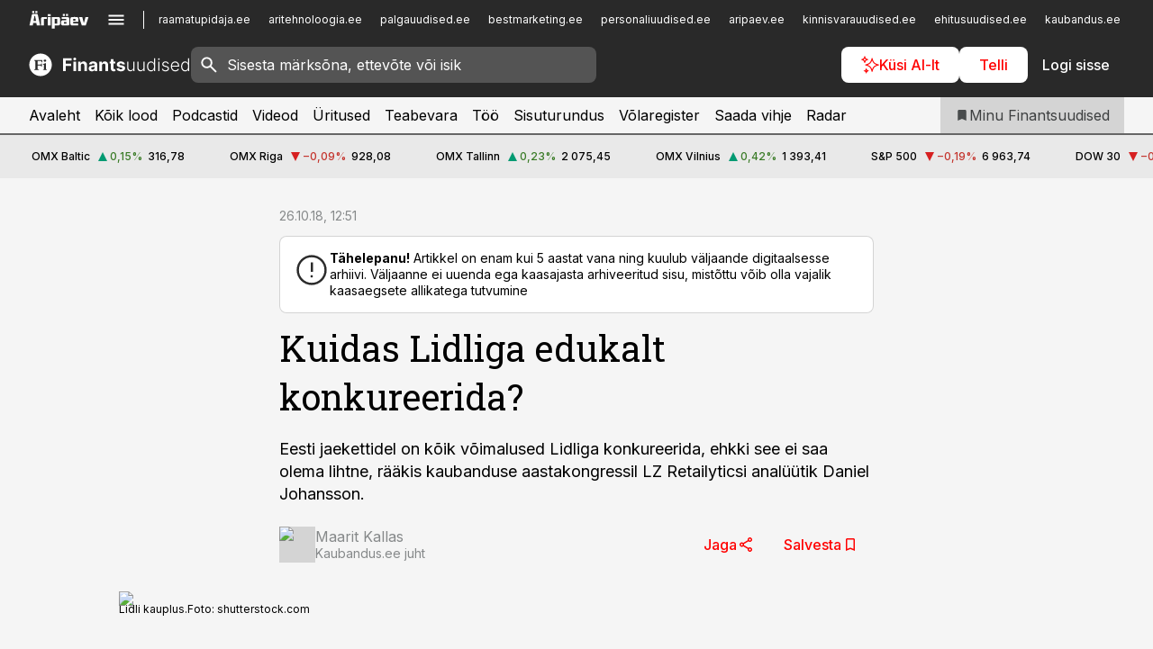

--- FILE ---
content_type: text/html; charset=utf-8
request_url: https://www.finantsuudised.ee/uudised/2018/10/26/kuidas-lidliga-edukalt-konkureerida
body_size: 61299
content:
<!DOCTYPE html><html lang="et" class="__variable_d9b83d __variable_1afa06"><head><meta charSet="utf-8"/><meta name="viewport" content="width=device-width, initial-scale=1, minimum-scale=1, maximum-scale=5, viewport-fit=cover, user-scalable=yes"/><link rel="preload" href="/_next/static/media/21350d82a1f187e9-s.p.woff2" as="font" crossorigin="" type="font/woff2"/><link rel="preload" href="/_next/static/media/9f0283fb0a17d415-s.p.woff2" as="font" crossorigin="" type="font/woff2"/><link rel="preload" href="/_next/static/media/a88c13d5f58b71d4-s.p.woff2" as="font" crossorigin="" type="font/woff2"/><link rel="preload" href="/_next/static/media/e4af272ccee01ff0-s.p.woff2" as="font" crossorigin="" type="font/woff2"/><link rel="preload" as="image" imageSrcSet="https://static-img.aripaev.ee/?type=preview&amp;uuid=884ef45a-52db-526b-b2f3-312446feefeb&amp;width=48&amp;q=75 1x, https://static-img.aripaev.ee/?type=preview&amp;uuid=884ef45a-52db-526b-b2f3-312446feefeb&amp;width=96&amp;q=75 2x" fetchPriority="high"/><link rel="preload" as="image" imageSrcSet="https://static-img.aripaev.ee/?type=preview&amp;uuid=8f9f2951-6ba7-5038-8560-32545f94133a&amp;width=640&amp;q=70 640w, https://static-img.aripaev.ee/?type=preview&amp;uuid=8f9f2951-6ba7-5038-8560-32545f94133a&amp;width=750&amp;q=70 750w, https://static-img.aripaev.ee/?type=preview&amp;uuid=8f9f2951-6ba7-5038-8560-32545f94133a&amp;width=828&amp;q=70 828w, https://static-img.aripaev.ee/?type=preview&amp;uuid=8f9f2951-6ba7-5038-8560-32545f94133a&amp;width=1080&amp;q=70 1080w, https://static-img.aripaev.ee/?type=preview&amp;uuid=8f9f2951-6ba7-5038-8560-32545f94133a&amp;width=1200&amp;q=70 1200w, https://static-img.aripaev.ee/?type=preview&amp;uuid=8f9f2951-6ba7-5038-8560-32545f94133a&amp;width=1920&amp;q=70 1920w, https://static-img.aripaev.ee/?type=preview&amp;uuid=8f9f2951-6ba7-5038-8560-32545f94133a&amp;width=2048&amp;q=70 2048w, https://static-img.aripaev.ee/?type=preview&amp;uuid=8f9f2951-6ba7-5038-8560-32545f94133a&amp;width=3840&amp;q=70 3840w" imageSizes="(min-width: 1px) 100vw, 100vw" fetchPriority="high"/><link rel="stylesheet" href="/_next/static/css/193ca727a39148d1.css" data-precedence="next"/><link rel="stylesheet" href="/_next/static/css/52723f30e92eee9f.css" data-precedence="next"/><link rel="stylesheet" href="/_next/static/css/364ab38700cab676.css" data-precedence="next"/><link rel="stylesheet" href="/_next/static/css/ef69ab996cc4ef43.css" data-precedence="next"/><link rel="stylesheet" href="/_next/static/css/cfa60dcf5cbd8547.css" data-precedence="next"/><link rel="stylesheet" href="/_next/static/css/2001c5ecabd226f0.css" data-precedence="next"/><link rel="stylesheet" href="/_next/static/css/f53fc1951aefa4e6.css" data-precedence="next"/><link rel="stylesheet" href="/_next/static/css/015ada6ba5fe6a03.css" data-precedence="next"/><link rel="stylesheet" href="/_next/static/css/0f180bd48b9a8a37.css" data-precedence="next"/><link rel="stylesheet" href="/_next/static/css/7cddf85bca64a21f.css" data-precedence="next"/><link rel="stylesheet" href="/_next/static/css/3b3c900c8201ff34.css" data-precedence="next"/><link rel="stylesheet" href="/_next/static/css/8bd7863d921ec434.css" data-precedence="next"/><link rel="stylesheet" href="/_next/static/css/029d5fff5a79fb66.css" data-precedence="next"/><link rel="stylesheet" href="/_next/static/css/145cb3986e47692b.css" data-precedence="next"/><link rel="stylesheet" href="/_next/static/css/abeee01cf18e9b20.css" data-precedence="next"/><link rel="stylesheet" href="/_next/static/css/0e1bc87536d60fd1.css" data-precedence="next"/><link rel="stylesheet" href="/_next/static/css/e4a1f3f4cc1a1330.css" data-precedence="next"/><link rel="stylesheet" href="/_next/static/css/8c6658ca32352202.css" data-precedence="next"/><link rel="preload" as="script" fetchPriority="low" href="/_next/static/chunks/webpack-bb5e6ef551ab2fb7.js"/><script src="/_next/static/chunks/fd9d1056-10e5c93cd413df2f.js" async=""></script><script src="/_next/static/chunks/396464d2-87a25291feed4e3c.js" async=""></script><script src="/_next/static/chunks/7049-f73b85a2adefcf0b.js" async=""></script><script src="/_next/static/chunks/main-app-d6b14959853fa552.js" async=""></script><script src="/_next/static/chunks/aaea2bcf-18d09baeed62d53d.js" async=""></script><script src="/_next/static/chunks/5910-f5efdbfb510c5f6a.js" async=""></script><script src="/_next/static/chunks/5342-19ba4bc98a916bcc.js" async=""></script><script src="/_next/static/chunks/1226-117b1197ddf7aad9.js" async=""></script><script src="/_next/static/chunks/7588-2e36b3a9911aa655.js" async=""></script><script src="/_next/static/chunks/app/global-error-20303be09b9714b7.js" async=""></script><script src="/_next/static/chunks/5878-1525aeac28fcdf88.js" async=""></script><script src="/_next/static/chunks/4075-c93ea2025da5b6a7.js" async=""></script><script src="/_next/static/chunks/5434-828496ffa0f86d7a.js" async=""></script><script src="/_next/static/chunks/1652-56bf1ce5ade1c9ac.js" async=""></script><script src="/_next/static/chunks/7562-5f4fd1388f43b505.js" async=""></script><script src="/_next/static/chunks/7380-318bba68fdea191f.js" async=""></script><script src="/_next/static/chunks/3295-35b1a9d555f9b7bf.js" async=""></script><script src="/_next/static/chunks/7131-78f3e1231e69c364.js" async=""></script><script src="/_next/static/chunks/7492-a181da6c137f390e.js" async=""></script><script src="/_next/static/chunks/7560-4b31aa12143c3a83.js" async=""></script><script src="/_next/static/chunks/app/%5BchannelId%5D/%5Baccess%5D/layout-8ea0d43f1f74f55d.js" async=""></script><script src="/_next/static/chunks/ca377847-5847564181f9946f.js" async=""></script><script src="/_next/static/chunks/6989-725cd192b49ac8b8.js" async=""></script><script src="/_next/static/chunks/7126-f955765d6cea943c.js" async=""></script><script src="/_next/static/chunks/4130-ed04dcb36842f70f.js" async=""></script><script src="/_next/static/chunks/7940-32f152e534110b79.js" async=""></script><script src="/_next/static/chunks/3390-97ccb0b5027fbdb6.js" async=""></script><script src="/_next/static/chunks/4398-b011a1211a61352c.js" async=""></script><script src="/_next/static/chunks/304-f74bbe78ef63ddd8.js" async=""></script><script src="/_next/static/chunks/9860-bc3912166b054a3b.js" async=""></script><script src="/_next/static/chunks/app/%5BchannelId%5D/%5Baccess%5D/internal/article/%5B...slug%5D/page-f0376f1cae323c1c.js" async=""></script><script src="/_next/static/chunks/app/%5BchannelId%5D/%5Baccess%5D/error-9e9a1caedd0e0db1.js" async=""></script><script src="/_next/static/chunks/app/%5BchannelId%5D/%5Baccess%5D/not-found-0f9f27357115a493.js" async=""></script><link rel="preload" href="https://log-in.aripaev.ee/index.js" as="script"/><meta name="theme-color" content="#292929"/><meta name="color-scheme" content="only light"/><title>Kuidas Lidliga edukalt konkureerida?</title><meta name="description" content="Kuidas Lidliga edukalt konkureerida?. Eesti jaekettidel on kõik võimalused Lidliga konkureerida, ehkki see ei saa olema lihtne, rääkis kaubanduse aastakongressil LZ Retailyticsi analüütik Daniel Johansson. ."/><link rel="manifest" href="/manifest/finants.json" crossorigin="use-credentials"/><link rel="canonical" href="https://www.finantsuudised.ee/uudised/2018/10/26/kuidas-lidliga-edukalt-konkureerida"/><meta name="format-detection" content="telephone=no, address=no, email=no"/><meta name="apple-mobile-web-app-capable" content="yes"/><meta name="apple-mobile-web-app-title" content="Finantsuudised"/><link href="/favicons/finants/apple-touch-startup-image-768x1004.png" rel="apple-touch-startup-image"/><link href="/favicons/finants/apple-touch-startup-image-1536x2008.png" media="(device-width: 768px) and (device-height: 1024px)" rel="apple-touch-startup-image"/><meta name="apple-mobile-web-app-status-bar-style" content="black-translucent"/><meta property="og:title" content="Kuidas Lidliga edukalt konkureerida?"/><meta property="og:description" content="Kuidas Lidliga edukalt konkureerida?. Eesti jaekettidel on kõik võimalused Lidliga konkureerida, ehkki see ei saa olema lihtne, rääkis kaubanduse aastakongressil LZ Retailyticsi analüütik Daniel Johansson. ."/><meta property="og:url" content="https://www.finantsuudised.ee/uudised/2018/10/26/kuidas-lidliga-edukalt-konkureerida"/><meta property="og:site_name" content="Finantsuudised"/><meta property="og:locale" content="et_EE"/><meta property="og:image" content="https://static-img.aripaev.ee/?type=preview&amp;uuid=8f9f2951-6ba7-5038-8560-32545f94133a&amp;width=1200&amp;q=85"/><meta property="og:image:width" content="1200"/><meta property="og:type" content="website"/><meta name="twitter:card" content="summary_large_image"/><meta name="twitter:site" content="@aripaev_ee"/><meta name="twitter:creator" content="@aripaev_ee"/><meta name="twitter:title" content="Kuidas Lidliga edukalt konkureerida?"/><meta name="twitter:description" content="Kuidas Lidliga edukalt konkureerida?. Eesti jaekettidel on kõik võimalused Lidliga konkureerida, ehkki see ei saa olema lihtne, rääkis kaubanduse aastakongressil LZ Retailyticsi analüütik Daniel Johansson. ."/><meta name="twitter:image" content="https://static-img.aripaev.ee/?type=preview&amp;uuid=8f9f2951-6ba7-5038-8560-32545f94133a&amp;width=1200&amp;q=85"/><meta name="twitter:image:width" content="1200"/><link rel="shortcut icon" href="/favicons/finants/favicon.ico"/><link rel="icon" href="/favicons/finants/favicon.ico"/><link rel="apple-touch-icon" href="/favicons/finants/apple-touch-icon-180x180.png"/><link rel="apple-touch-icon-precomposed" href="/favicons/finants/apple-touch-icon-180x180.png"/><meta name="next-size-adjust"/><script src="/_next/static/chunks/polyfills-42372ed130431b0a.js" noModule=""></script></head><body><script>(self.__next_s=self.__next_s||[]).push([0,{"children":"\n        window.nativeEvents = [];\n        window.nativeListeners = [];\n        window.addEventListener('aripaev.ee:nativeApiAttached', (e) => {\n          window.nativeEvents.push(e);\n          window.nativeListeners.forEach((l) => l(e));\n        });\n        window.addNativeListener = (listener) => {\n          window.nativeListeners.push(listener);\n          window.nativeEvents.forEach((e) => listener(e));\n        };\n      ","id":"__native_attach"}])</script><style type="text/css">:root:root {
    --theme: finants;

    --color-primary-10: #f4f4f4;
    --color-primary-50: #e9e9e9;
    --color-primary-100: #d4d4d4;
    --color-primary-200: #bebebe;
    --color-primary-300: #a9a9a9;
    --color-primary-400: #949494;
    --color-primary-500: #292929;
    --color-primary-600: #343535;
    --color-primary-700: #3e4041;
    --color-primary-800: #484b4c;
    --color-primary-900: #535758;

    --color-neutral-100: #edeeee;
    --color-neutral-200: #ddddde;
    --color-neutral-300: #cbcccd;
    --color-neutral-400: #babcbc;
    --color-neutral-500: #a9abab;
    --color-neutral-600: #989a9b;
    --color-neutral-700: #86898a;
    --color-neutral-800: #757979;
    --color-neutral-900: #535758;

    --color-primary: #292929;
    --color-secondary: #666666;

    --site-bg: #F5F5F5;
    --site-bg-original: #F5F5F5;

    --color-text: #000000;
    --color-link: #ff0000;
    --color-link-hover: #d30000;
}
</style><div id="login-container"></div><div id="__next"><div class="styles_site-hat__KmxJ_"><div class="styles_site-hat__inner__NT2Fd"><div id="Panorama_1" class="styles_site-hat__ad-slot__6OIXn"></div></div></div><div class="styles_header__sentinel-pre__ZLTsJ"></div><div class="styles_header__4AYpa"><b></b><div class="styles_header__wrap1__C6qUJ"><div class="styles_header__wrap2__vgkJ1"><div class="styles_header__main__4NeBW"><div class="styles_header__main__limiter__1bF8W"><div class="styles_sites__MzlGA styles_hidden__CEocJ"><div class="styles_sites__global__0voAr"><a href="https://www.aripaev.ee" target="_blank" rel="noopener noreferrer"><svg xmlns="http://www.w3.org/2000/svg" height="20" width="67" class="icon logotype-aripaev" viewBox="0 0 512 155"><path fill="#d61e1f" d="M43.18 1.742H25.822v17.917H43.18zm21.86 124.857-4.1-22.295H34.283l-3.977 22.295H1.974l19.33-88.048c2.25-10.153 5.077-11.567 16.643-11.567H58.55c11.846 0 13.817.855 16.224 11.706l19.33 87.908zM50.507 44.762h-5.792l-7.746 41.625h21.249zm18.771-43.02H51.92v17.917h17.358zM306.626 27.3h-17.358v17.916h17.358zm26.117 0h-17.359v17.916h17.359zm-206.05 42.864V126.6h-25.959V71.28c0-10.851 5.076-17.759 17.917-17.759h32.309v16.643zm32.344-23.43V28.399h26.168v18.335zm26.168 79.866h-26.168V53.503h26.168zm62.594.001h-27.651v26.657h-25.68V53.521h53.61c12.84 0 17.777 6.629 17.777 17.917v37.229c0 11.863-5.076 17.934-18.056 17.934m-7.903-56.576h-19.888v39.915h19.888zm93.508 56.576s-17.636.279-21.3.279-21.162-.279-21.162-.279c-11.287-.157-17.638-5.513-17.638-17.934v-9.735c0-15.23 9.735-17.62 17.777-17.62h27.791V69.449h-39.357V53.521h47.539c14.671 0 17.778 8.88 17.778 17.62v39.793c0 11.846-3.49 15.509-11.429 15.701zM319.31 96.019h-20.935v14.707h20.935zm59.664-.611v13.573h41.066v17.62h-49.109c-14.671 0-17.759-9.752-17.759-17.777V72.188c0-11.845 5.774-18.475 17.618-18.614 0 0 13.958-.297 17.638-.297 3.683 0 17.445.297 17.445.297 12.424.14 17.36 6.193 17.36 17.76v24.127h-44.258zm18.35-26.552h-18.492v16.922h18.492zm88.714 57.727h-34.003l-23.987-73.079h28.227l12.682 50.086h2.13l12.682-50.086h26.257z" class="logotype"></path></svg></a><button title="Ava menüü" type="button"><svg fill="none" xmlns="http://www.w3.org/2000/svg" height="20" width="20" class="icon menu" viewBox="0 0 20 20"><path fill="#2D0606" d="M3 14.5V13h14v1.5zm0-3.75v-1.5h14v1.5zM3 7V5.5h14V7z"></path></svg></button></div><div class="styles_sites__main__Z77Aw"><ul class="styles_sites__list__ue3ny"><li class=""><a href="https://www.raamatupidaja.ee?utm_source=finantsuudised.ee&amp;utm_medium=pais" target="_blank" draggable="false" rel="noopener noreferrer">raamatupidaja.ee</a></li><li class=""><a href="https://www.aritehnoloogia.ee?utm_source=finantsuudised.ee&amp;utm_medium=pais" target="_blank" draggable="false" rel="noopener noreferrer">aritehnoloogia.ee</a></li><li class=""><a href="https://www.palgauudised.ee?utm_source=finantsuudised.ee&amp;utm_medium=pais" target="_blank" draggable="false" rel="noopener noreferrer">palgauudised.ee</a></li><li class=""><a href="https://bestmarketing.ee?utm_source=finantsuudised.ee&amp;utm_medium=pais" target="_blank" draggable="false" rel="noopener noreferrer">bestmarketing.ee</a></li><li class=""><a href="https://www.personaliuudised.ee?utm_source=finantsuudised.ee&amp;utm_medium=pais" target="_blank" draggable="false" rel="noopener noreferrer">personaliuudised.ee</a></li><li class=""><a href="https://www.aripaev.ee?utm_source=finantsuudised.ee&amp;utm_medium=pais" target="_blank" draggable="false" rel="noopener noreferrer">aripaev.ee</a></li><li class=""><a href="https://www.kinnisvarauudised.ee?utm_source=finantsuudised.ee&amp;utm_medium=pais" target="_blank" draggable="false" rel="noopener noreferrer">kinnisvarauudised.ee</a></li><li class=""><a href="https://www.ehitusuudised.ee?utm_source=finantsuudised.ee&amp;utm_medium=pais" target="_blank" draggable="false" rel="noopener noreferrer">ehitusuudised.ee</a></li><li class=""><a href="https://www.kaubandus.ee?utm_source=finantsuudised.ee&amp;utm_medium=pais" target="_blank" draggable="false" rel="noopener noreferrer">kaubandus.ee</a></li><li class=""><a href="https://www.toostusuudised.ee?utm_source=finantsuudised.ee&amp;utm_medium=pais" target="_blank" draggable="false" rel="noopener noreferrer">toostusuudised.ee</a></li><li class=""><a href="https://www.logistikauudised.ee?utm_source=finantsuudised.ee&amp;utm_medium=pais" target="_blank" draggable="false" rel="noopener noreferrer">logistikauudised.ee</a></li><li class=""><a href="https://www.pollumajandus.ee?utm_source=finantsuudised.ee&amp;utm_medium=pais" target="_blank" draggable="false" rel="noopener noreferrer">pollumajandus.ee</a></li><li class=""><a href="https://www.imelineteadus.ee?utm_source=finantsuudised.ee&amp;utm_medium=pais" target="_blank" draggable="false" rel="noopener noreferrer">imelineteadus.ee</a></li><li class=""><a href="https://www.imelineajalugu.ee?utm_source=finantsuudised.ee&amp;utm_medium=pais" target="_blank" draggable="false" rel="noopener noreferrer">imelineajalugu.ee</a></li><li class=""><a href="https://www.mu.ee?utm_source=finantsuudised.ee&amp;utm_medium=pais" target="_blank" draggable="false" rel="noopener noreferrer">mu.ee</a></li><li class=""><a href="https://www.kalastaja.ee?utm_source=finantsuudised.ee&amp;utm_medium=pais" target="_blank" draggable="false" rel="noopener noreferrer">kalastaja.ee</a></li><li class=""><a href="https://www.dv.ee?utm_source=finantsuudised.ee&amp;utm_medium=pais" target="_blank" draggable="false" rel="noopener noreferrer">dv.ee</a></li></ul></div></div><div class="styles_header__row__tjBlC"><a class="styles_header__logo__LPFzl" href="/"><img alt="Finantsuudised" loading="lazy" width="120" height="40" decoding="async" data-nimg="1" style="color:transparent" src="https://ap-cms-images.ap3.ee/finantsuudised_valge.svg"/></a><form class="styles_search___9_Xy"><span class="styles_search__icon__adECE"><svg fill="none" xmlns="http://www.w3.org/2000/svg" height="24" width="24" class="icon search" viewBox="0 0 25 24"><path fill="#fff" d="m20.06 21-6.3-6.3q-.75.6-1.724.95-.975.35-2.075.35-2.725 0-4.613-1.887Q3.461 12.225 3.461 9.5t1.887-4.612T9.961 3t4.612 1.888T16.461 9.5a6.1 6.1 0 0 1-1.3 3.8l6.3 6.3zm-10.1-7q1.875 0 3.188-1.312T14.461 9.5t-1.313-3.187T9.961 5 6.773 6.313 5.461 9.5t1.312 3.188T9.961 14"></path></svg></span><input type="text" autoComplete="off" placeholder="Sisesta märksõna, ettevõte või isik" title="Sisesta märksõna, ettevõte või isik" name="keyword" value=""/><button class="styles_search__clear__gU1eY" disabled="" title="Puhasta otsing" type="button"><svg fill="none" xmlns="http://www.w3.org/2000/svg" height="24" width="24" class="icon close" viewBox="0 0 25 24"><path fill="#fff" d="m6.86 19-1.4-1.4 5.6-5.6-5.6-5.6L6.86 5l5.6 5.6 5.6-5.6 1.4 1.4-5.6 5.6 5.6 5.6-1.4 1.4-5.6-5.6z"></path></svg></button></form><div class="styles_header__buttons__HTvoj"><span class="styles_button___Dvql styles_size-default___f8ln styles_theme-white-primary__wwdx4" draggable="false"><a class="styles_button__element__i6R1c" target="_blank" rel="noopener noreferrer" href="/ai-otsing"><span class="styles_button__inner__av3c_"><svg xmlns="http://www.w3.org/2000/svg" height="20" width="20" class="icon styles_button__icon__ab5nT ai" viewBox="0 0 512 512"><path fill="#fff" d="M310.043 132.67c12.118 32.932 26.173 58.426 46.916 79.172 20.745 20.748 46.243 34.809 79.17 46.931-32.926 12.118-58.422 26.175-79.162 46.918-20.742 20.744-34.799 46.246-46.921 79.182-12.127-32.938-26.188-58.434-46.937-79.178-20.745-20.739-46.251-34.798-79.183-46.92 32.94-12.126 58.44-26.188 79.188-46.935 20.746-20.746 34.808-46.249 46.93-79.171m.004-73.14c-5.256 0-9.837 3.513-11.243 8.572-33.39 120.887-58.545 146.041-179.434 179.434-5.059 1.405-8.572 6.015-8.572 11.243 0 5.256 3.513 9.837 8.572 11.243 120.887 33.39 146.041 58.517 179.434 179.406 1.405 5.059 6.015 8.572 11.243 8.572 5.256 0 9.837-3.513 11.243-8.572 33.39-120.887 58.517-146.041 179.406-179.406 5.059-1.405 8.572-6.015 8.572-11.243 0-5.256-3.513-9.837-8.572-11.243-120.887-33.39-146.041-58.545-179.406-179.434-1.405-5.059-6.015-8.572-11.243-8.572m-208.13 12.877c4.16 7.493 8.981 14.068 14.883 19.97 5.9 5.9 12.473 10.72 19.962 14.879-7.489 4.159-14.061 8.98-19.963 14.884-5.9 5.902-10.718 12.475-14.878 19.966-4.159-7.487-8.98-14.06-14.882-19.96s-12.475-10.718-19.966-14.878c7.487-4.159 14.06-8.98 19.96-14.882 5.903-5.904 10.724-12.483 14.885-19.979m-.003-64.329c-5.256 0-9.837 3.513-11.243 8.572-15.093 54.639-24.734 64.307-79.37 79.37-5.059 1.405-8.572 6.015-8.572 11.243 0 5.256 3.513 9.837 8.572 11.243 54.639 15.093 64.307 24.734 79.37 79.37 1.405 5.059 6.015 8.572 11.243 8.572 5.256 0 9.837-3.513 11.243-8.572 15.093-54.639 24.734-64.307 79.37-79.37 5.059-1.405 8.572-6.015 8.572-11.243 0-5.256-3.513-9.837-8.572-11.243-54.639-15.093-64.279-24.734-79.37-79.37-1.405-5.059-6.015-8.572-11.243-8.572m43.845 407.999a76 76 0 0 0 5.697 6.377 76 76 0 0 0 6.391 5.711 76 76 0 0 0-6.38 5.7 76 76 0 0 0-5.711 6.391 76 76 0 0 0-5.7-6.38 76 76 0 0 0-6.387-5.708 76 76 0 0 0 6.385-5.705 76 76 0 0 0 5.705-6.385m-.003-63.671c-3.206 0-6 2.143-6.857 5.229-11.966 43.373-20.298 51.704-63.672 63.672A7.134 7.134 0 0 0 70 428.164c0 3.206 2.143 6 5.229 6.857 43.373 11.966 51.704 20.315 63.672 63.672a7.134 7.134 0 0 0 6.857 5.229c3.206 0 6-2.143 6.857-5.229 11.966-43.373 20.315-51.704 63.672-63.672a7.134 7.134 0 0 0 5.229-6.857c0-3.206-2.143-6-5.229-6.857-43.373-11.966-51.704-20.315-63.672-63.672a7.134 7.134 0 0 0-6.857-5.229"></path></svg><span class="styles_button__text__0QAzX"><span class="styles_button__text__row__ZW9Cl">Küsi AI-lt</span></span></span></a></span><span class="styles_button___Dvql styles_size-default___f8ln styles_theme-white-primary__wwdx4" draggable="false"><a class="styles_button__element__i6R1c" target="_blank" rel="noopener noreferrer" href="https://kampaania.aripaev.ee/telli-finantsuudised/?utm_source=finantsuudised.ee&amp;utm_medium=telli"><span class="styles_button__inner__av3c_"><span class="styles_button__text__0QAzX"><span class="styles_button__text__row__ZW9Cl">Telli</span></span></span></a></span><span class="styles_button___Dvql styles_size-default___f8ln styles_theme-white-transparent__3xBw8" draggable="false"><button class="styles_button__element__i6R1c" type="button"><span class="styles_button__inner__av3c_"><span class="styles_button__text__0QAzX"><span class="styles_button__text__row__ZW9Cl">Logi sisse</span></span></span></button></span></div></div></div><div class="styles_burger-menu__NxbcX" inert=""><div class="styles_burger-menu__inner__G_A7a"><div class="styles_burger-menu__limiter__Z8WPT"><ul class="styles_burger-menu__sections__WMdfc"><li><div class="styles_burger-menu__title__FISxC">Teemaveebid</div><ul class="styles_burger-menu__sections__links__erXEP styles_split__ABuE1"><li><a target="_blank" rel="noopener noreferrer" href="https://www.aripaev.ee?utm_source=finantsuudised.ee&amp;utm_medium=pais">aripaev.ee</a></li><li><a target="_blank" rel="noopener noreferrer" href="https://bestmarketing.ee?utm_source=finantsuudised.ee&amp;utm_medium=pais">bestmarketing.ee</a></li><li><a target="_blank" rel="noopener noreferrer" href="https://www.dv.ee?utm_source=finantsuudised.ee&amp;utm_medium=pais">dv.ee</a></li><li><a target="_blank" rel="noopener noreferrer" href="https://www.ehitusuudised.ee?utm_source=finantsuudised.ee&amp;utm_medium=pais">ehitusuudised.ee</a></li><li><a target="_blank" rel="noopener noreferrer" href="https://www.aritehnoloogia.ee?utm_source=finantsuudised.ee&amp;utm_medium=pais">aritehnoloogia.ee</a></li><li><a target="_blank" rel="noopener noreferrer" href="https://www.kaubandus.ee?utm_source=finantsuudised.ee&amp;utm_medium=pais">kaubandus.ee</a></li><li><a target="_blank" rel="noopener noreferrer" href="https://www.kinnisvarauudised.ee?utm_source=finantsuudised.ee&amp;utm_medium=pais">kinnisvarauudised.ee</a></li><li><a target="_blank" rel="noopener noreferrer" href="https://www.logistikauudised.ee?utm_source=finantsuudised.ee&amp;utm_medium=pais">logistikauudised.ee</a></li><li><a target="_blank" rel="noopener noreferrer" href="https://www.mu.ee?utm_source=finantsuudised.ee&amp;utm_medium=pais">mu.ee</a></li><li><a target="_blank" rel="noopener noreferrer" href="https://www.palgauudised.ee?utm_source=finantsuudised.ee&amp;utm_medium=pais">palgauudised.ee</a></li><li><a target="_blank" rel="noopener noreferrer" href="https://www.personaliuudised.ee?utm_source=finantsuudised.ee&amp;utm_medium=pais">personaliuudised.ee</a></li><li><a target="_blank" rel="noopener noreferrer" href="https://www.pollumajandus.ee?utm_source=finantsuudised.ee&amp;utm_medium=pais">pollumajandus.ee</a></li><li><a target="_blank" rel="noopener noreferrer" href="https://www.raamatupidaja.ee?utm_source=finantsuudised.ee&amp;utm_medium=pais">raamatupidaja.ee</a></li><li><a target="_blank" rel="noopener noreferrer" href="https://www.toostusuudised.ee?utm_source=finantsuudised.ee&amp;utm_medium=pais">toostusuudised.ee</a></li><li><a target="_blank" rel="noopener noreferrer" href="https://www.imelineajalugu.ee?utm_source=finantsuudised.ee&amp;utm_medium=pais">imelineajalugu.ee</a></li><li><a target="_blank" rel="noopener noreferrer" href="https://www.imelineteadus.ee?utm_source=finantsuudised.ee&amp;utm_medium=pais">imelineteadus.ee</a></li></ul></li><li><div class="styles_burger-menu__title__FISxC">Teenused ja tooted</div><ul class="styles_burger-menu__sections__links__erXEP"><li><a target="_blank" rel="noopener noreferrer" href="https://pood.aripaev.ee/kategooria/konverentsid?utm_source=finantsuudised.ee&amp;utm_medium=menu">Konverentsid</a></li><li><a target="_blank" rel="noopener noreferrer" href="https://pood.aripaev.ee/kategooria/koolitused?utm_source=finantsuudised.ee&amp;utm_medium=menu">Koolitused</a></li><li><a target="_blank" rel="noopener noreferrer" href="https://pood.aripaev.ee/kategooria/raamatud?utm_source=finantsuudised.ee&amp;utm_medium=menu">Raamatud</a></li><li><a target="_blank" rel="noopener noreferrer" href="https://pood.aripaev.ee/kategooria/teabevara?utm_source=finantsuudised.ee&amp;utm_medium=menu">Teabevara</a></li><li><a target="_blank" rel="noopener noreferrer" href="https://pood.aripaev.ee/kategooria/ajakirjad?utm_source=finantsuudised.ee&amp;utm_medium=menu">Ajakirjad</a></li><li><a target="_blank" rel="noopener noreferrer" href="https://pood.aripaev.ee?utm_source=finantsuudised.ee&amp;utm_medium=menu">E-pood</a></li><li><a target="_blank" rel="noopener noreferrer" href="https://infopank.ee?utm_source=finantsuudised.ee&amp;utm_medium=menu">Infopank</a></li><li><a target="_blank" rel="noopener noreferrer" href="https://radar.aripaev.ee?utm_source=finantsuudised.ee&amp;utm_medium=menu">Radar</a></li></ul></li></ul><div class="styles_burger-menu__sidebar__8mwqb"><ul class="styles_burger-menu__sidebar__links__ZKDyD"><li><a target="_blank" rel="noopener noreferrer" href="https://www.aripaev.ee/turunduslahendused">Reklaam</a></li><li><a target="_self" href="/c/cm">Sisuturundus</a></li><li><a target="_blank" rel="noopener noreferrer" href="https://firma.aripaev.ee/tule-toole/">Tööpakkumised</a></li><li><a target="_blank" rel="noopener noreferrer" href="https://firma.aripaev.ee/">Äripäevast</a></li><li><a target="_blank" rel="noopener noreferrer" href="https://www.finantsuudised.ee/uudiskirjad">Telli uudiskirjad</a></li></ul><ul class="styles_buttons__V_M5V styles_layout-vertical-wide__kH_p0"><li class="styles_primary__BaQ9R"><span class="styles_button___Dvql styles_size-default___f8ln styles_theme-primary__JLG_x" draggable="false"><a class="styles_button__element__i6R1c" target="_self" href="https://iseteenindus.aripaev.ee"><span class="styles_button__inner__av3c_"><span class="styles_button__text__0QAzX"><span class="styles_button__text__row__ZW9Cl">Iseteenindus</span></span></span></a></span></li><li class="styles_primary__BaQ9R"><span class="styles_button___Dvql styles_size-default___f8ln styles_theme-default__ea1gN" draggable="false"><a class="styles_button__element__i6R1c" target="_blank" rel="noopener noreferrer" href="https://kampaania.aripaev.ee/telli-finantsuudised/?utm_source=finantsuudised.ee&amp;utm_medium=telli"><span class="styles_button__inner__av3c_"><span class="styles_button__text__0QAzX"><span class="styles_button__text__row__ZW9Cl">Telli Finantsuudised</span></span></span></a></span></li></ul></div></div></div></div></div><div class="styles_header__menu__7U_6k"><div class="styles_header__menu__holder__mDgQf"><a class="styles_header__menu__logo__XcB29" draggable="false" href="/"><img alt="Finantsuudised" loading="lazy" width="120" height="40" decoding="async" data-nimg="1" style="color:transparent" src="https://ap-cms-images.ap3.ee/finantsuudised_valge.svg"/></a><div class="styles_header__menu__scroller__KG1tj"><ul class="styles_header__menu__items___1xQ5"><li><a aria-current="false" target="_self" draggable="false" href="/">Avaleht</a></li><li><a aria-current="false" target="_self" draggable="false" href="/search?channels=finants">Kõik lood</a></li><li><a aria-current="false" target="_self" draggable="false" href="/saatesarjad">Podcastid</a></li><li><a aria-current="false" target="_blank" rel="noopener noreferrer" draggable="false" href="https://videokogu.aripaev.ee/topics/10?utm_source=finantsuudised.ee&amp;utm_medium=videoteek">Videod</a></li><li><a aria-current="false" target="_blank" rel="noopener noreferrer" draggable="false" href="https://pood.aripaev.ee/valdkond/finantsjuhtimine?categories=31%2C13&amp;utm_source=finantsuudised.ee&amp;utm_medium=uritused">Üritused</a></li><li><a aria-current="false" target="_blank" rel="noopener noreferrer" draggable="false" href="https://teabevara.ee/finantsjuhtimise-teabevara">Teabevara</a></li><li><a aria-current="false" target="_self" draggable="false" href="https://www.finantsuudised.ee/c/jobs">Töö</a></li><li><a aria-current="false" target="_self" draggable="false" href="/c/cm">Sisuturundus</a></li><li><a aria-current="false" target="_self" draggable="false" href="https://www.finantsuudised.ee/volaregister">Võlaregister</a></li><li><a href="https://www.finantsuudised.ee/#send_hint" draggable="false">Saada vihje</a></li><li><a aria-current="false" target="_blank" rel="noopener noreferrer" draggable="false" href="https://radar.aripaev.ee/">Radar</a></li></ul></div><a class="styles_header__menu__bookmarks__qWw9R" aria-current="false" draggable="false" href="/minu-uudisvoog"><svg fill="none" xmlns="http://www.w3.org/2000/svg" height="16" width="16" class="icon bookmark-filled" viewBox="0 0 24 24"><path fill="#2D0606" d="M5 21V5q0-.824.588-1.412A1.93 1.93 0 0 1 7 3h10q.824 0 1.413.587Q19 4.176 19 5v16l-7-3z"></path></svg><span>Minu Finantsuudised</span></a></div></div></div></div></div><div class="styles_header__sentinel-post__lzp4A"></div><div class="styles_burger-menu__backdrop__1nrUr" tabindex="0" role="button" aria-pressed="true" title="Sulge"></div><div class="styles_header__mock__CpuN_"></div><div class="styles_ticker__Yburn"><div class="styles_ticker__group__8cpAr"><ul class="styles_ticker__list__NrEgl"><li><span>OMX Baltic</span><span><svg fill="none" xmlns="http://www.w3.org/2000/svg" height="16" width="16" class="icon up-solid" viewBox="0 0 16 16"><path fill="#009971" d="M3 13h10L8 3z"></path></svg><span class="text-intent-success">0,15<!-- -->%</span></span><span>316,78</span></li><li><span>OMX Riga</span><span><svg fill="none" xmlns="http://www.w3.org/2000/svg" height="16" width="16" class="icon down-solid" viewBox="0 0 16 16"><path fill="#D61E1F" d="M3 3h10L8 13z"></path></svg><span class="text-intent-danger">−0,09<!-- -->%</span></span><span>928,08</span></li><li><span>OMX Tallinn</span><span><svg fill="none" xmlns="http://www.w3.org/2000/svg" height="16" width="16" class="icon up-solid" viewBox="0 0 16 16"><path fill="#009971" d="M3 13h10L8 3z"></path></svg><span class="text-intent-success">0,23<!-- -->%</span></span><span>2 075,45</span></li><li><span>OMX Vilnius</span><span><svg fill="none" xmlns="http://www.w3.org/2000/svg" height="16" width="16" class="icon up-solid" viewBox="0 0 16 16"><path fill="#009971" d="M3 13h10L8 3z"></path></svg><span class="text-intent-success">0,42<!-- -->%</span></span><span>1 393,41</span></li><li><span>S&amp;P 500</span><span><svg fill="none" xmlns="http://www.w3.org/2000/svg" height="16" width="16" class="icon down-solid" viewBox="0 0 16 16"><path fill="#D61E1F" d="M3 3h10L8 13z"></path></svg><span class="text-intent-danger">−0,19<!-- -->%</span></span><span>6 963,74</span></li><li><span>DOW 30</span><span><svg fill="none" xmlns="http://www.w3.org/2000/svg" height="16" width="16" class="icon down-solid" viewBox="0 0 16 16"><path fill="#D61E1F" d="M3 3h10L8 13z"></path></svg><span class="text-intent-danger">−0,8<!-- -->%</span></span><span>49 191,99</span></li><li><span>Nasdaq </span><span><svg fill="none" xmlns="http://www.w3.org/2000/svg" height="16" width="16" class="icon down-solid" viewBox="0 0 16 16"><path fill="#D61E1F" d="M3 3h10L8 13z"></path></svg><span class="text-intent-danger">−0,1<!-- -->%</span></span><span>23 709,87</span></li><li><span>FTSE 100</span><span><svg fill="none" xmlns="http://www.w3.org/2000/svg" height="16" width="16" class="icon down-solid" viewBox="0 0 16 16"><path fill="#D61E1F" d="M3 3h10L8 13z"></path></svg><span class="text-intent-danger">−0,03<!-- -->%</span></span><span>10 137,35</span></li><li><span>Nikkei 225</span><span><svg fill="none" xmlns="http://www.w3.org/2000/svg" height="16" width="16" class="icon up-solid" viewBox="0 0 16 16"><path fill="#009971" d="M3 13h10L8 3z"></path></svg><span class="text-intent-success">1,48<!-- -->%</span></span><span>54 341,9</span></li><li><span>CMC Crypto 200</span><span><svg fill="none" xmlns="http://www.w3.org/2000/svg" height="16" width="16" class="icon down-solid" viewBox="0 0 16 16"><path fill="#D61E1F" d="M3 3h10L8 13z"></path></svg><span class="text-intent-danger">0,00<!-- -->%</span></span><span>0,00</span></li><li><span>USD/EUR</span><span><svg fill="none" xmlns="http://www.w3.org/2000/svg" height="16" width="16" class="icon down-solid" viewBox="0 0 16 16"><path fill="#D61E1F" d="M3 3h10L8 13z"></path></svg><span class="text-intent-danger">0,00<!-- -->%</span></span><span>0,86</span></li><li><span>GBP/EUR</span><span><svg fill="none" xmlns="http://www.w3.org/2000/svg" height="16" width="16" class="icon down-solid" viewBox="0 0 16 16"><path fill="#D61E1F" d="M3 3h10L8 13z"></path></svg><span class="text-intent-danger">0,00<!-- -->%</span></span><span>1,15</span></li><li><span>EUR/RUB</span><span><svg fill="none" xmlns="http://www.w3.org/2000/svg" height="16" width="16" class="icon down-solid" viewBox="0 0 16 16"><path fill="#D61E1F" d="M3 3h10L8 13z"></path></svg><span class="text-intent-danger">0,00<!-- -->%</span></span><span>91,65</span></li></ul></div><div class="styles_ticker__group__8cpAr"><ul class="styles_ticker__list__NrEgl"><li><span>OMX Baltic</span><span><svg fill="none" xmlns="http://www.w3.org/2000/svg" height="16" width="16" class="icon up-solid" viewBox="0 0 16 16"><path fill="#009971" d="M3 13h10L8 3z"></path></svg><span class="text-intent-success">0,15<!-- -->%</span></span><span>316,78</span></li><li><span>OMX Riga</span><span><svg fill="none" xmlns="http://www.w3.org/2000/svg" height="16" width="16" class="icon down-solid" viewBox="0 0 16 16"><path fill="#D61E1F" d="M3 3h10L8 13z"></path></svg><span class="text-intent-danger">−0,09<!-- -->%</span></span><span>928,08</span></li><li><span>OMX Tallinn</span><span><svg fill="none" xmlns="http://www.w3.org/2000/svg" height="16" width="16" class="icon up-solid" viewBox="0 0 16 16"><path fill="#009971" d="M3 13h10L8 3z"></path></svg><span class="text-intent-success">0,23<!-- -->%</span></span><span>2 075,45</span></li><li><span>OMX Vilnius</span><span><svg fill="none" xmlns="http://www.w3.org/2000/svg" height="16" width="16" class="icon up-solid" viewBox="0 0 16 16"><path fill="#009971" d="M3 13h10L8 3z"></path></svg><span class="text-intent-success">0,42<!-- -->%</span></span><span>1 393,41</span></li><li><span>S&amp;P 500</span><span><svg fill="none" xmlns="http://www.w3.org/2000/svg" height="16" width="16" class="icon down-solid" viewBox="0 0 16 16"><path fill="#D61E1F" d="M3 3h10L8 13z"></path></svg><span class="text-intent-danger">−0,19<!-- -->%</span></span><span>6 963,74</span></li><li><span>DOW 30</span><span><svg fill="none" xmlns="http://www.w3.org/2000/svg" height="16" width="16" class="icon down-solid" viewBox="0 0 16 16"><path fill="#D61E1F" d="M3 3h10L8 13z"></path></svg><span class="text-intent-danger">−0,8<!-- -->%</span></span><span>49 191,99</span></li><li><span>Nasdaq </span><span><svg fill="none" xmlns="http://www.w3.org/2000/svg" height="16" width="16" class="icon down-solid" viewBox="0 0 16 16"><path fill="#D61E1F" d="M3 3h10L8 13z"></path></svg><span class="text-intent-danger">−0,1<!-- -->%</span></span><span>23 709,87</span></li><li><span>FTSE 100</span><span><svg fill="none" xmlns="http://www.w3.org/2000/svg" height="16" width="16" class="icon down-solid" viewBox="0 0 16 16"><path fill="#D61E1F" d="M3 3h10L8 13z"></path></svg><span class="text-intent-danger">−0,03<!-- -->%</span></span><span>10 137,35</span></li><li><span>Nikkei 225</span><span><svg fill="none" xmlns="http://www.w3.org/2000/svg" height="16" width="16" class="icon up-solid" viewBox="0 0 16 16"><path fill="#009971" d="M3 13h10L8 3z"></path></svg><span class="text-intent-success">1,48<!-- -->%</span></span><span>54 341,9</span></li><li><span>CMC Crypto 200</span><span><svg fill="none" xmlns="http://www.w3.org/2000/svg" height="16" width="16" class="icon down-solid" viewBox="0 0 16 16"><path fill="#D61E1F" d="M3 3h10L8 13z"></path></svg><span class="text-intent-danger">0,00<!-- -->%</span></span><span>0,00</span></li><li><span>USD/EUR</span><span><svg fill="none" xmlns="http://www.w3.org/2000/svg" height="16" width="16" class="icon down-solid" viewBox="0 0 16 16"><path fill="#D61E1F" d="M3 3h10L8 13z"></path></svg><span class="text-intent-danger">0,00<!-- -->%</span></span><span>0,86</span></li><li><span>GBP/EUR</span><span><svg fill="none" xmlns="http://www.w3.org/2000/svg" height="16" width="16" class="icon down-solid" viewBox="0 0 16 16"><path fill="#D61E1F" d="M3 3h10L8 13z"></path></svg><span class="text-intent-danger">0,00<!-- -->%</span></span><span>1,15</span></li><li><span>EUR/RUB</span><span><svg fill="none" xmlns="http://www.w3.org/2000/svg" height="16" width="16" class="icon down-solid" viewBox="0 0 16 16"><path fill="#D61E1F" d="M3 3h10L8 13z"></path></svg><span class="text-intent-danger">0,00<!-- -->%</span></span><span>91,65</span></li></ul></div></div><div class="styles_body__KntQX"><div class="styles_block__x9tSr styles_theme-default__YFZfY styles_width-article__aCVgk"><div class="styles_hero__qEXNs styles_layout-default__BGcal styles_theme-default__1lqCZ styles_has-image__ILhtv"><div class="styles_hero__limiter__m_kBo"><div class="styles_hero__heading__UH2zp"><div class="styles_page-header__UZ3dH"><div class="styles_page-header__back__F3sNN"><span class="styles_button___Dvql styles_size-default___f8ln styles_theme-transparent__V6plv" draggable="false"><button class="styles_button__element__i6R1c" type="button"><span class="styles_button__inner__av3c_"><svg fill="none" xmlns="http://www.w3.org/2000/svg" height="20" width="20" class="icon styles_button__icon__ab5nT arrow-back" viewBox="0 0 20 20"><path fill="#2D0606" d="m12 18-8-8 8-8 1.417 1.417L6.833 10l6.584 6.583z"></path></svg><span class="styles_button__text__0QAzX"><span class="styles_button__text__row__ZW9Cl">Tagasi</span></span></span></button></span></div><div class="styles_page-header__headline__160BU"><div class="styles_page-header__headline__info__WB6e3"><ul class="styles_page-header__meta__DMVKe"><li>26.10.18, 12:51</li></ul></div><div class="styles_callout__GbgpZ styles_intent-outdated__7JYYz"><div class="styles_callout__inner__P1xpS"><svg fill="none" xmlns="http://www.w3.org/2000/svg" height="24" width="24" class="icon styles_callout__icon___Fuj_ error" viewBox="0 0 48 48"><path fill="#C4342D" d="M24 34q.7 0 1.175-.474t.475-1.175-.474-1.176A1.6 1.6 0 0 0 24 30.7q-.701 0-1.176.474a1.6 1.6 0 0 0-.475 1.175q0 .701.474 1.176T24 34m-1.35-7.65h3V13.7h-3zM24.013 44q-4.137 0-7.775-1.575t-6.363-4.3-4.3-6.367T4 23.975t1.575-7.783 4.3-6.342 6.367-4.275T24.025 4t7.783 1.575T38.15 9.85t4.275 6.35T44 23.987t-1.575 7.775-4.275 6.354q-2.7 2.715-6.35 4.3T24.013 44m.012-3q7.075 0 12.025-4.975T41 23.975 36.06 11.95 24 7q-7.05 0-12.025 4.94T7 24q0 7.05 4.975 12.025T24.025 41"></path></svg><div class="styles_callout__text__cYyr4"><div><b>Tähelepanu!</b> Artikkel on enam kui 5 aastat vana ning kuulub väljaande digitaalsesse arhiivi. Väljaanne ei uuenda ega kaasajasta arhiveeritud sisu, mistõttu võib olla vajalik kaasaegsete allikatega tutvumine</div></div></div></div><h1>Kuidas Lidliga edukalt konkureerida?</h1></div></div></div><div class="styles_hero__main__FNdan"><div class="styles_hero__description__1SGae">Eesti jaekettidel on kõik võimalused Lidliga konkureerida, ehkki see ei saa olema lihtne, rääkis kaubanduse aastakongressil LZ Retailyticsi analüütik Daniel Johansson.</div><div class="styles_hero__article-tools__jStYE"><ul class="styles_hero__authors__jpHLE styles_single__zcqUq"><li><a href="/a/maarit-kallas"><img alt="Maarit Kallas" fetchPriority="high" width="40" height="40" decoding="async" data-nimg="1" style="color:transparent" srcSet="https://static-img.aripaev.ee/?type=preview&amp;uuid=884ef45a-52db-526b-b2f3-312446feefeb&amp;width=48&amp;q=75 1x, https://static-img.aripaev.ee/?type=preview&amp;uuid=884ef45a-52db-526b-b2f3-312446feefeb&amp;width=96&amp;q=75 2x" src="https://static-img.aripaev.ee/?type=preview&amp;uuid=884ef45a-52db-526b-b2f3-312446feefeb&amp;width=96&amp;q=75"/><span class="styles_hero__authors__texts__A4Y2r"><span class="styles_hero__authors__name__9NvFS">Maarit Kallas</span><span class="styles_hero__authors__description__NJnrO">Kaubandus.ee juht</span></span></a></li></ul><div class="styles_hero__tools__rTnGb"><ul class="styles_buttons__V_M5V styles_layout-default__xTC8D"><li class="styles_primary__BaQ9R"><span class="styles_button___Dvql styles_size-default___f8ln styles_theme-transparent__V6plv" draggable="false"><button class="styles_button__element__i6R1c" type="button"><span class="styles_button__inner__av3c_"><span class="styles_button__text__0QAzX"><span class="styles_button__text__row__ZW9Cl">Jaga</span></span><svg fill="none" xmlns="http://www.w3.org/2000/svg" height="20" width="20" class="icon styles_button__icon__ab5nT share" viewBox="0 0 20 20"><path fill="#2D0606" d="M14.5 18a2.4 2.4 0 0 1-1.77-.73A2.4 2.4 0 0 1 12 15.5q0-.167.02-.302.022-.135.063-.302l-4.958-3.021a1.8 1.8 0 0 1-.737.48 2.7 2.7 0 0 1-.888.145 2.4 2.4 0 0 1-1.77-.73A2.4 2.4 0 0 1 3 10q0-1.042.73-1.77A2.4 2.4 0 0 1 5.5 7.5q.458 0 .885.156.428.156.74.469l4.958-3.02a3 3 0 0 1-.062-.303A2 2 0 0 1 12 4.5q0-1.042.73-1.77A2.4 2.4 0 0 1 14.5 2a2.4 2.4 0 0 1 1.77.73q.73.728.73 1.77t-.73 1.77A2.4 2.4 0 0 1 14.5 7q-.465 0-.889-.146a1.8 1.8 0 0 1-.736-.479l-4.958 3.02q.04.168.062.303T8 10q0 .167-.02.302-.022.135-.063.302l4.958 3.021q.313-.354.736-.49.425-.135.889-.135 1.042 0 1.77.73.73.728.73 1.77t-.73 1.77a2.4 2.4 0 0 1-1.77.73m0-12.5q.424 0 .713-.287A.97.97 0 0 0 15.5 4.5a.97.97 0 0 0-.287-.712.97.97 0 0 0-.713-.288.97.97 0 0 0-.713.288.97.97 0 0 0-.287.712q0 .424.287.713.288.287.713.287m-9 5.5q.424 0 .713-.287A.97.97 0 0 0 6.5 10a.97.97 0 0 0-.287-.713A.97.97 0 0 0 5.5 9a.97.97 0 0 0-.713.287A.97.97 0 0 0 4.5 10q0 .424.287.713.288.287.713.287m9 5.5q.424 0 .713-.288a.97.97 0 0 0 .287-.712.97.97 0 0 0-.287-.713.97.97 0 0 0-.713-.287.97.97 0 0 0-.713.287.97.97 0 0 0-.287.713q0 .424.287.712.288.288.713.288"></path></svg></span></button></span><div class="styles_button__drop__8udXq" style="position:absolute;left:0;top:0"><div class="styles_button__drop__arrow__6R3IT" style="position:absolute"></div><ul class="styles_button__drop__list__SX5ke"><li><button role="button"><div class="styles_button__drop__inner__GkG7d"><svg fill="none" xmlns="http://www.w3.org/2000/svg" height="20" width="20" class="icon logo-facebook" viewBox="0 0 20 20"><path fill="#2D0606" d="M10.834 8.333h2.5v2.5h-2.5v5.833h-2.5v-5.833h-2.5v-2.5h2.5V7.287c0-.99.311-2.242.931-2.926q.93-1.028 2.322-1.028h1.747v2.5h-1.75a.75.75 0 0 0-.75.75z"></path></svg><div>Facebook</div></div></button></li><li><button role="button"><div class="styles_button__drop__inner__GkG7d"><svg xmlns="http://www.w3.org/2000/svg" height="20" width="20" class="icon logo-twitter" viewBox="0 0 14 14"><path fill="#2D0606" fill-rule="evenodd" d="m11.261 11.507-.441-.644-3.124-4.554 3.307-3.816h-.837L7.344 5.795 5.079 2.493h-2.64l.442.644 3 4.375-3.442 3.995h.773l3.02-3.484 2.389 3.484zm-7.599-8.37 5.298 7.727h1.078L4.74 3.137z" clip-rule="evenodd"></path></svg><div>X (Twitter)</div></div></button></li><li><button role="button"><div class="styles_button__drop__inner__GkG7d"><svg fill="none" xmlns="http://www.w3.org/2000/svg" height="20" width="20" class="icon logo-linkedin" viewBox="0 0 20 20"><path fill="#2D0606" d="M6.667 15.833h-2.5V7.5h2.5zm9.166 0h-2.5v-4.451q-.002-1.739-1.232-1.738c-.65 0-1.061.323-1.268.971v5.218h-2.5s.034-7.5 0-8.333h1.973l.153 1.667h.052c.512-.834 1.331-1.399 2.455-1.399.854 0 1.545.238 2.072.834.531.598.795 1.4.795 2.525zM5.417 6.667c.713 0 1.291-.56 1.291-1.25s-.578-1.25-1.291-1.25c-.714 0-1.292.56-1.292 1.25s.578 1.25 1.292 1.25"></path></svg><div>LinkedIn</div></div></button></li><li><button role="button"><div class="styles_button__drop__inner__GkG7d"><svg fill="none" xmlns="http://www.w3.org/2000/svg" height="20" width="20" class="icon email" viewBox="0 0 20 20"><path fill="#2D0606" d="M3.5 16q-.62 0-1.06-.44A1.45 1.45 0 0 1 2 14.5V5.493q0-.62.44-1.056A1.45 1.45 0 0 1 3.5 4h13q.62 0 1.06.44.44.442.44 1.06v9.006q0 .62-.44 1.056A1.45 1.45 0 0 1 16.5 16zm6.5-5L3.5 7.27v7.23h13V7.27zm0-1.77 6.5-3.73h-13zM3.5 7.27V5.5v9z"></path></svg><div>E-mail</div></div></button></li><li><button role="button"><div class="styles_button__drop__inner__GkG7d"><svg fill="none" xmlns="http://www.w3.org/2000/svg" height="20" width="20" class="icon link" viewBox="0 0 20 20"><path fill="#1C1B1F" d="M9 14H6q-1.66 0-2.83-1.171T2 9.995t1.17-2.828T6 6h3v1.5H6a2.4 2.4 0 0 0-1.77.73A2.4 2.4 0 0 0 3.5 10q0 1.042.73 1.77.728.73 1.77.73h3zm-2-3.25v-1.5h6v1.5zM11 14v-1.5h3q1.042 0 1.77-.73.73-.728.73-1.77t-.73-1.77A2.4 2.4 0 0 0 14 7.5h-3V6h3q1.66 0 2.83 1.171T18 10.005t-1.17 2.828T14 14z"></path></svg><div>Link</div></div></button></li></ul></div></li><li class="styles_primary__BaQ9R"><span class="styles_button___Dvql styles_size-default___f8ln styles_theme-transparent__V6plv" draggable="false"><button class="styles_button__element__i6R1c" type="button"><span class="styles_button__inner__av3c_"><span class="styles_button__text__0QAzX"><span class="styles_button__text__row__ZW9Cl">Salvesta</span></span><svg fill="none" xmlns="http://www.w3.org/2000/svg" height="20" width="20" class="icon styles_button__icon__ab5nT bookmark" viewBox="0 0 20 20"><path fill="#2D0606" d="M5 17V4.5q0-.618.44-1.06Q5.883 3 6.5 3h7q.619 0 1.06.44.44.442.44 1.06V17l-5-2zm1.5-2.23 3.5-1.395 3.5 1.396V4.5h-7z"></path></svg></span></button></span></li></ul></div></div></div></div></div><div class="styles_breakout__DF1Ci styles_width-medium__e9Lrb"><div class="styles_article-image__oHI1I"><div class="styles_article-image__title-above__xLKry"></div><a href="https://static-img.aripaev.ee/?type=preview&amp;uuid=8f9f2951-6ba7-5038-8560-32545f94133a" target="_blank" rel="noopener noreferrer" class="styles_article-image__holder__jEhZc" style="aspect-ratio:1.5001973943939992"><img alt="Lidli kauplus." draggable="false" fetchPriority="high" decoding="async" data-nimg="fill" style="position:absolute;height:100%;width:100%;left:0;top:0;right:0;bottom:0;color:transparent" sizes="(min-width: 1px) 100vw, 100vw" srcSet="https://static-img.aripaev.ee/?type=preview&amp;uuid=8f9f2951-6ba7-5038-8560-32545f94133a&amp;width=640&amp;q=70 640w, https://static-img.aripaev.ee/?type=preview&amp;uuid=8f9f2951-6ba7-5038-8560-32545f94133a&amp;width=750&amp;q=70 750w, https://static-img.aripaev.ee/?type=preview&amp;uuid=8f9f2951-6ba7-5038-8560-32545f94133a&amp;width=828&amp;q=70 828w, https://static-img.aripaev.ee/?type=preview&amp;uuid=8f9f2951-6ba7-5038-8560-32545f94133a&amp;width=1080&amp;q=70 1080w, https://static-img.aripaev.ee/?type=preview&amp;uuid=8f9f2951-6ba7-5038-8560-32545f94133a&amp;width=1200&amp;q=70 1200w, https://static-img.aripaev.ee/?type=preview&amp;uuid=8f9f2951-6ba7-5038-8560-32545f94133a&amp;width=1920&amp;q=70 1920w, https://static-img.aripaev.ee/?type=preview&amp;uuid=8f9f2951-6ba7-5038-8560-32545f94133a&amp;width=2048&amp;q=70 2048w, https://static-img.aripaev.ee/?type=preview&amp;uuid=8f9f2951-6ba7-5038-8560-32545f94133a&amp;width=3840&amp;q=70 3840w" src="https://static-img.aripaev.ee/?type=preview&amp;uuid=8f9f2951-6ba7-5038-8560-32545f94133a&amp;width=3840&amp;q=70"/></a><ul class="styles_article-image__meta__Voj9l"><li>Lidli kauplus.</li><li>Foto: <!-- -->shutterstock.com</li></ul></div></div><div class="styles_article-paragraph__PM82c">Johansson, kes on hästi kursis Baltimaade ja Skandinaavia kaubandussektori olukorraga ning on Lidlit palju uurinud, ütles, et Lidli tulek Eestisse mõjutab kohalikku kaubandusturgu kahtlemata oluliselt, kirjutas kaubandus.ee.</div><div class="styles_article-paragraph__PM82c">Samas näitab Rootsi kogemus, et Lidliga on võimalik edukalt konkureerida, kuid selleks on vaja Euroopa suurima <em>discounter</em>’i kaubandusmudelit hästi tunda ja teha varakult õigeid otsuseid.</div><div class="styles_article-paragraph__PM82c">„On päris kindel, et Lidl laieneb nüüd ka Eestisse, sest Eesti ja Läti on Euroopa Liidus kaks viimast riiki, kus Lidl veel ei tegutse,” ütles Johansson.</div><div class="styles_breakout__DF1Ci styles_width-limited__5U7pH"><div class="styles_banner__Dxaht styles_layout-default__CUaXN styles_has-label__6aSM8"><p class="styles_banner__label__NHyOM">Artikkel jätkub pärast reklaami</p><div class="styles_banner__inner__3pLFk"><div id="Module_1"></div></div></div></div><div class="allow-float"><div class="allow-float__left"></div><div class="allow-float__center"><div class="styles_article-paragraph__PM82c">Et Lidliga edukalt võistelda, tuleb silmas pidada järgmist:</div><div class="styles_article-paragraph__PM82c"><strong>1. Paindlikkus</strong></div><div class="styles_article-paragraph__PM82c">See on vast üks suuremaid eeliseid, sest ehkki Lidli suurus annab talle suuri hinnaeeliseid, ei tasu unustada, et tegemist on hiiuga, mille emafirma Schwarz Groupi käive 2017. aastal ületas 100 miljardit eurot ja millel on üle 11 000 kaupluse kogu maailmas.</div><div class="styles_article-paragraph__PM82c">Üks Lidlist eristumise võimalus on kindlasti nn letimüük, mis võimaldab pakkuda lisaväärtust ja paremat ostuemotsiooni.</div><div class="styles_article-paragraph__PM82c"><strong>2. Kohalike toodete ja tarnijate eelistamine</strong></div><div class="styles_article-paragraph__PM82c">Kindlasti hakkab Lidl tugevalt rõhutama oma toodete rahvusvahelist kvaliteedikontrolli. Ketid peaksid kindlasti kaaluma võimalust luua kauplustes Eesti toodangu saari, kasutada seda aktiivselt müügiargumendina, rõhutades kohaliku toidu kvaliteeti ja tervislikkust ning toetades kohalikke toidutootjaid.</div><div class="styles_article-paragraph__PM82c"><strong>3. Emotsiooniturundus</strong></div><div class="styles_article-paragraph__PM82c">Lidl hakkab Eestis kindlasti aktiivselt turundama ja reklaamima, seega peaksid konkurendid kasutama kõiki turundus- ja müügiedenduskanaleid, sh sotsiaalvõrgustikke, näiteks Facebooki. Samas on Lidli soodusmüügi programm üsna etteaimatav, sest neid korraldatakse igal aastal samal ajal ja paljudel turgudel korraga.</div></div><div class="allow-float__right"><div class="styles_article-floater__lpQSE styles_is-separated-mobile__gD5Pm"><h2>Hetkel kuum</h2><div class="styles_list-articles__lXJs8 styles_layout-vertical-carousel-mobile__2vjZY styles_has-slides__w7lJn"><div class="styles_list-articles__tools__m_iK5"><button class="styles_list-articles__arrow__n9Jdz" title="Keri vasakule" type="button"><svg fill="none" xmlns="http://www.w3.org/2000/svg" height="40" width="40" class="icon chevron-left" viewBox="0 0 24 24"><path fill="#2D0606" d="m14 18-6-6 6-6 1.4 1.4-4.6 4.6 4.6 4.6z"></path></svg></button><div class="styles_list-articles__dots__UZ0YQ"><span aria-current="true"></span><span aria-current="false"></span><span aria-current="false"></span><span aria-current="false"></span></div><button class="styles_list-articles__arrow__n9Jdz" title="Keri paremale" type="button"><svg fill="none" xmlns="http://www.w3.org/2000/svg" height="40" width="40" class="icon chevron-right" viewBox="0 0 24 24"><path fill="#2D0606" d="M12.6 12 8 7.4 9.4 6l6 6-6 6L8 16.6z"></path></svg></button></div><div class="styles_list-articles__scroller__uwni8"><div class="styles_list-articles__scroller__item__31iso"><div class="styles_article-card__QuUIi styles_layout-default__sDwwn styles_has-bookmark__lJAlN" draggable="false"><div class="styles_article-card__content__8qUOA"><div class="styles_article-card__info__Ll7c5"><div class="styles_article-card__info__texts__62pWT"><ul class="styles_article-card__meta__kuDsy"><li>09.01.26, 14:06</li></ul></div><div class="styles_article-card__tools__Pal1K"><span class="styles_button-icon__vUnU2 styles_size-tiny__Zo57r styles_theme-transparent__OE289" draggable="false"><button class="styles_button-icon__element__vyPpN" type="button" title="Salvesta" aria-busy="false"><span class="styles_button-icon__inner__iTvHx"><svg fill="none" xmlns="http://www.w3.org/2000/svg" height="20" width="20" class="icon styles_button-icon__icon__TKOX4 bookmark" viewBox="0 0 20 20"><path fill="#2D0606" d="M5 17V4.5q0-.618.44-1.06Q5.883 3 6.5 3h7q.619 0 1.06.44.44.442.44 1.06V17l-5-2zm1.5-2.23 3.5-1.395 3.5 1.396V4.5h-7z"></path></svg></span></button></span></div></div><div class="styles_article-card__title__oUwh_"><a draggable="false" href="/uudised/2026/01/09/ekspankur-ja-esg-mentor-diana-paakspuu-hakkas-ecoshi-finantsjuhiks">Ekspankur ja ESG-mentor Diana Paakspuu hakkas Ecoshi finantsjuhiks</a></div></div></div></div><div class="styles_list-articles__scroller__item__31iso"><div class="styles_article-card__QuUIi styles_layout-default__sDwwn styles_has-bookmark__lJAlN" draggable="false"><div class="styles_article-card__content__8qUOA"><div class="styles_article-card__info__Ll7c5"><div class="styles_article-card__info__texts__62pWT"><ul class="styles_article-card__meta__kuDsy"><li>08.01.26, 08:00</li></ul></div><div class="styles_article-card__tools__Pal1K"><span class="styles_button-icon__vUnU2 styles_size-tiny__Zo57r styles_theme-transparent__OE289" draggable="false"><button class="styles_button-icon__element__vyPpN" type="button" title="Salvesta" aria-busy="false"><span class="styles_button-icon__inner__iTvHx"><svg fill="none" xmlns="http://www.w3.org/2000/svg" height="20" width="20" class="icon styles_button-icon__icon__TKOX4 bookmark" viewBox="0 0 20 20"><path fill="#2D0606" d="M5 17V4.5q0-.618.44-1.06Q5.883 3 6.5 3h7q.619 0 1.06.44.44.442.44 1.06V17l-5-2zm1.5-2.23 3.5-1.395 3.5 1.396V4.5h-7z"></path></svg></span></button></span></div></div><div class="styles_article-card__title__oUwh_"><a draggable="false" href="/saated/2026/01/08/riskikapitaliliidu-juht-kuna-usa-ja-euroopa-suured-fondid-on-ettevaatlikud-peavad-tuhimiku-taitma-eesti-oma-pensionifondid-ja-erakapital"><div class="styles_article-card__icon__G6_kq"><svg fill="none" xmlns="http://www.w3.org/2000/svg" height="36" width="36" class="icon microphone" viewBox="0 0 48 48"><path fill="#fff" d="M20.833 5h6.333v19h-6.333z" opacity=".3"></path><path fill="#fff" d="M24 27.255q-2.376 0-3.979-1.708-1.602-1.709-1.602-4.15V7.527q0-2.303 1.627-3.915Q21.672 2 23.996 2t3.955 1.612 1.63 3.914v13.871q0 2.441-1.602 4.15-1.603 1.708-3.979 1.708M22.342 44v-7.516q-5.858-.607-9.837-4.918-3.979-4.31-3.979-10.169h3.316q0 5.029 3.553 8.456t8.593 3.426 8.606-3.426 3.564-8.456h3.316q0 5.858-3.98 10.169-3.977 4.31-9.836 4.918V44zM24 23.94q.995 0 1.63-.747.636-.746.636-1.796V7.527q0-.94-.652-1.576-.651-.635-1.614-.635t-1.614.635-.652 1.575v13.871q0 1.051.636 1.796.636.747 1.63.746"></path></svg></div>Riskikapitaliliidu juht: kuna USA ja Euroopa suured fondid on ettevaatlikud, peavad tühimiku täitma Eesti oma pensionifondid ja erakapital</a></div></div></div></div><div class="styles_list-articles__scroller__item__31iso"><div class="styles_article-card__QuUIi styles_layout-default__sDwwn styles_has-bookmark__lJAlN" draggable="false"><div class="styles_article-card__content__8qUOA"><div class="styles_article-card__info__Ll7c5"><div class="styles_article-card__info__texts__62pWT"><ul class="styles_article-card__meta__kuDsy"><li>07.01.26, 12:30</li></ul></div><div class="styles_article-card__tools__Pal1K"><span class="styles_button-icon__vUnU2 styles_size-tiny__Zo57r styles_theme-transparent__OE289" draggable="false"><button class="styles_button-icon__element__vyPpN" type="button" title="Salvesta" aria-busy="false"><span class="styles_button-icon__inner__iTvHx"><svg fill="none" xmlns="http://www.w3.org/2000/svg" height="20" width="20" class="icon styles_button-icon__icon__TKOX4 bookmark" viewBox="0 0 20 20"><path fill="#2D0606" d="M5 17V4.5q0-.618.44-1.06Q5.883 3 6.5 3h7q.619 0 1.06.44.44.442.44 1.06V17l-5-2zm1.5-2.23 3.5-1.395 3.5 1.396V4.5h-7z"></path></svg></span></button></span></div></div><div class="styles_article-card__title__oUwh_"><a draggable="false" href="/saated/2026/01/07/finantsuudised-fookuses-heidi-kakko-kehvade-finantsnaitajatega-ettevote-karjub-innovatsiooni-jarele"><div class="styles_article-card__icon__G6_kq"><svg fill="none" xmlns="http://www.w3.org/2000/svg" height="36" width="36" class="icon microphone" viewBox="0 0 48 48"><path fill="#fff" d="M20.833 5h6.333v19h-6.333z" opacity=".3"></path><path fill="#fff" d="M24 27.255q-2.376 0-3.979-1.708-1.602-1.709-1.602-4.15V7.527q0-2.303 1.627-3.915Q21.672 2 23.996 2t3.955 1.612 1.63 3.914v13.871q0 2.441-1.602 4.15-1.603 1.708-3.979 1.708M22.342 44v-7.516q-5.858-.607-9.837-4.918-3.979-4.31-3.979-10.169h3.316q0 5.029 3.553 8.456t8.593 3.426 8.606-3.426 3.564-8.456h3.316q0 5.858-3.98 10.169-3.977 4.31-9.836 4.918V44zM24 23.94q.995 0 1.63-.747.636-.746.636-1.796V7.527q0-.94-.652-1.576-.651-.635-1.614-.635t-1.614.635-.652 1.575v13.871q0 1.051.636 1.796.636.747 1.63.746"></path></svg></div>FINANTSUUDISED FOOKUSES | Heidi Kakko: kehvade finantsnäitajatega ettevõte karjub innovatsiooni järele</a></div></div></div></div><div class="styles_list-articles__scroller__item__31iso"><div class="styles_article-card__QuUIi styles_layout-default__sDwwn styles_has-bookmark__lJAlN" draggable="false"><div class="styles_article-card__content__8qUOA"><div class="styles_article-card__info__Ll7c5"><div class="styles_article-card__info__texts__62pWT"><ul class="styles_article-card__meta__kuDsy"><li>08.01.26, 11:06</li></ul></div><div class="styles_article-card__tools__Pal1K"><span class="styles_button-icon__vUnU2 styles_size-tiny__Zo57r styles_theme-transparent__OE289" draggable="false"><button class="styles_button-icon__element__vyPpN" type="button" title="Salvesta" aria-busy="false"><span class="styles_button-icon__inner__iTvHx"><svg fill="none" xmlns="http://www.w3.org/2000/svg" height="20" width="20" class="icon styles_button-icon__icon__TKOX4 bookmark" viewBox="0 0 20 20"><path fill="#2D0606" d="M5 17V4.5q0-.618.44-1.06Q5.883 3 6.5 3h7q.619 0 1.06.44.44.442.44 1.06V17l-5-2zm1.5-2.23 3.5-1.395 3.5 1.396V4.5h-7z"></path></svg></span></button></span></div></div><div class="styles_article-card__title__oUwh_"><a draggable="false" href="/uudised/2026/01/08/finantsinimesed-kardavad-keskmisest-enam-et-samavaarse-tookohta-leidmine-oleks-keeruline">Finantsinimesed kardavad keskmisest enam, et samaväärse töökohta leidmine oleks keeruline</a></div></div></div></div></div></div></div></div></div><div class="styles_breakout__DF1Ci styles_width-limited__5U7pH"><div class="styles_banner__Dxaht styles_layout-default__CUaXN styles_has-label__6aSM8"><p class="styles_banner__label__NHyOM">Artikkel jätkub pärast reklaami</p><div class="styles_banner__inner__3pLFk"><div id="Module_2"></div></div></div></div><div class="styles_article-paragraph__PM82c"><strong>4. Hinnapoliitika</strong></div><div class="styles_article-paragraph__PM82c">Lidli põhieesmärgiks on muutuda hinnaliidriks, seega peaksid konkurendid tõsiselt analüüsima oma hinnapoliitikat ja võimalusel pakkuma soodsamaid hindu, eriti kui samas piirkonnas asub Lidli kauplus.</div><div class="styles_article-paragraph__PM82c"><strong>5. Kvaliteedistandardid</strong></div><div class="styles_article-paragraph__PM82c">Jaeketid peaksid muutma kogu oma mõtteviisi. Tarnijate valikul lähtuma mitte tarnija boonustest, vaid lõpptarbija huvidest. Koostöös ostjate ja tarnijatega saavad ketid muuta oma tootevalikut efektiivsemaks, samas nõudes tarnijatelt ranget kvaliteedikontrolli.</div><div class="styles_article-paragraph__PM82c">Pikemalt loe teemaveebist <a target="_blank" href="http://www.kaubandus.ee/uudised/2018/10/26/lidliga-saab-konkureerida">kaubandus.ee</a><em>.</em></div><div class="styles_article-footer__holder__zjkRH"><div class="styles_article-footer__mBNXE"><hr/><div class="styles_article-footer__row__Tnfev"><ul class="styles_article-footer__authors__KbOHg styles_single__SdqtI"><li><a href="/a/maarit-kallas"><img alt="Maarit Kallas" fetchPriority="high" width="40" height="40" decoding="async" data-nimg="1" style="color:transparent" srcSet="https://static-img.aripaev.ee/?type=preview&amp;uuid=884ef45a-52db-526b-b2f3-312446feefeb&amp;width=48&amp;q=75 1x, https://static-img.aripaev.ee/?type=preview&amp;uuid=884ef45a-52db-526b-b2f3-312446feefeb&amp;width=96&amp;q=75 2x" src="https://static-img.aripaev.ee/?type=preview&amp;uuid=884ef45a-52db-526b-b2f3-312446feefeb&amp;width=96&amp;q=75"/><span class="styles_article-footer__authors__texts__LRQPU"><span class="styles_article-footer__authors__name__rFJDZ">Maarit Kallas</span><span class="styles_article-footer__authors__description__i4p81"></span></span></a></li></ul><div class="styles_article-footer__tools__lS2xs"><ul class="styles_buttons__V_M5V styles_layout-default__xTC8D"><li class="styles_primary__BaQ9R"><span class="styles_button___Dvql styles_size-default___f8ln styles_theme-transparent__V6plv" draggable="false"><button class="styles_button__element__i6R1c" type="button"><span class="styles_button__inner__av3c_"><span class="styles_button__text__0QAzX"><span class="styles_button__text__row__ZW9Cl">Jaga</span></span><svg fill="none" xmlns="http://www.w3.org/2000/svg" height="20" width="20" class="icon styles_button__icon__ab5nT share" viewBox="0 0 20 20"><path fill="#2D0606" d="M14.5 18a2.4 2.4 0 0 1-1.77-.73A2.4 2.4 0 0 1 12 15.5q0-.167.02-.302.022-.135.063-.302l-4.958-3.021a1.8 1.8 0 0 1-.737.48 2.7 2.7 0 0 1-.888.145 2.4 2.4 0 0 1-1.77-.73A2.4 2.4 0 0 1 3 10q0-1.042.73-1.77A2.4 2.4 0 0 1 5.5 7.5q.458 0 .885.156.428.156.74.469l4.958-3.02a3 3 0 0 1-.062-.303A2 2 0 0 1 12 4.5q0-1.042.73-1.77A2.4 2.4 0 0 1 14.5 2a2.4 2.4 0 0 1 1.77.73q.73.728.73 1.77t-.73 1.77A2.4 2.4 0 0 1 14.5 7q-.465 0-.889-.146a1.8 1.8 0 0 1-.736-.479l-4.958 3.02q.04.168.062.303T8 10q0 .167-.02.302-.022.135-.063.302l4.958 3.021q.313-.354.736-.49.425-.135.889-.135 1.042 0 1.77.73.73.728.73 1.77t-.73 1.77a2.4 2.4 0 0 1-1.77.73m0-12.5q.424 0 .713-.287A.97.97 0 0 0 15.5 4.5a.97.97 0 0 0-.287-.712.97.97 0 0 0-.713-.288.97.97 0 0 0-.713.288.97.97 0 0 0-.287.712q0 .424.287.713.288.287.713.287m-9 5.5q.424 0 .713-.287A.97.97 0 0 0 6.5 10a.97.97 0 0 0-.287-.713A.97.97 0 0 0 5.5 9a.97.97 0 0 0-.713.287A.97.97 0 0 0 4.5 10q0 .424.287.713.288.287.713.287m9 5.5q.424 0 .713-.288a.97.97 0 0 0 .287-.712.97.97 0 0 0-.287-.713.97.97 0 0 0-.713-.287.97.97 0 0 0-.713.287.97.97 0 0 0-.287.713q0 .424.287.712.288.288.713.288"></path></svg></span></button></span><div class="styles_button__drop__8udXq" style="position:absolute;left:0;top:0"><div class="styles_button__drop__arrow__6R3IT" style="position:absolute"></div><ul class="styles_button__drop__list__SX5ke"><li><button role="button"><div class="styles_button__drop__inner__GkG7d"><svg fill="none" xmlns="http://www.w3.org/2000/svg" height="20" width="20" class="icon logo-facebook" viewBox="0 0 20 20"><path fill="#2D0606" d="M10.834 8.333h2.5v2.5h-2.5v5.833h-2.5v-5.833h-2.5v-2.5h2.5V7.287c0-.99.311-2.242.931-2.926q.93-1.028 2.322-1.028h1.747v2.5h-1.75a.75.75 0 0 0-.75.75z"></path></svg><div>Facebook</div></div></button></li><li><button role="button"><div class="styles_button__drop__inner__GkG7d"><svg xmlns="http://www.w3.org/2000/svg" height="20" width="20" class="icon logo-twitter" viewBox="0 0 14 14"><path fill="#2D0606" fill-rule="evenodd" d="m11.261 11.507-.441-.644-3.124-4.554 3.307-3.816h-.837L7.344 5.795 5.079 2.493h-2.64l.442.644 3 4.375-3.442 3.995h.773l3.02-3.484 2.389 3.484zm-7.599-8.37 5.298 7.727h1.078L4.74 3.137z" clip-rule="evenodd"></path></svg><div>X (Twitter)</div></div></button></li><li><button role="button"><div class="styles_button__drop__inner__GkG7d"><svg fill="none" xmlns="http://www.w3.org/2000/svg" height="20" width="20" class="icon logo-linkedin" viewBox="0 0 20 20"><path fill="#2D0606" d="M6.667 15.833h-2.5V7.5h2.5zm9.166 0h-2.5v-4.451q-.002-1.739-1.232-1.738c-.65 0-1.061.323-1.268.971v5.218h-2.5s.034-7.5 0-8.333h1.973l.153 1.667h.052c.512-.834 1.331-1.399 2.455-1.399.854 0 1.545.238 2.072.834.531.598.795 1.4.795 2.525zM5.417 6.667c.713 0 1.291-.56 1.291-1.25s-.578-1.25-1.291-1.25c-.714 0-1.292.56-1.292 1.25s.578 1.25 1.292 1.25"></path></svg><div>LinkedIn</div></div></button></li><li><button role="button"><div class="styles_button__drop__inner__GkG7d"><svg fill="none" xmlns="http://www.w3.org/2000/svg" height="20" width="20" class="icon email" viewBox="0 0 20 20"><path fill="#2D0606" d="M3.5 16q-.62 0-1.06-.44A1.45 1.45 0 0 1 2 14.5V5.493q0-.62.44-1.056A1.45 1.45 0 0 1 3.5 4h13q.62 0 1.06.44.44.442.44 1.06v9.006q0 .62-.44 1.056A1.45 1.45 0 0 1 16.5 16zm6.5-5L3.5 7.27v7.23h13V7.27zm0-1.77 6.5-3.73h-13zM3.5 7.27V5.5v9z"></path></svg><div>E-mail</div></div></button></li><li><button role="button"><div class="styles_button__drop__inner__GkG7d"><svg fill="none" xmlns="http://www.w3.org/2000/svg" height="20" width="20" class="icon link" viewBox="0 0 20 20"><path fill="#1C1B1F" d="M9 14H6q-1.66 0-2.83-1.171T2 9.995t1.17-2.828T6 6h3v1.5H6a2.4 2.4 0 0 0-1.77.73A2.4 2.4 0 0 0 3.5 10q0 1.042.73 1.77.728.73 1.77.73h3zm-2-3.25v-1.5h6v1.5zM11 14v-1.5h3q1.042 0 1.77-.73.73-.728.73-1.77t-.73-1.77A2.4 2.4 0 0 0 14 7.5h-3V6h3q1.66 0 2.83 1.171T18 10.005t-1.17 2.828T14 14z"></path></svg><div>Link</div></div></button></li></ul></div></li></ul></div></div></div><div class="styles_article-footer__left__ndX26"></div><div class="styles_article-footer__right__YFoYe"></div></div></div><div class="styles_block__x9tSr styles_theme-default__YFZfY styles_width-default__OAjan"><div class="styles_banner__Dxaht styles_layout-default__CUaXN"><div class="styles_banner__inner__3pLFk"><div id="Marketing_1"></div></div></div><div class="styles_layout-split__Y3nGu styles_layout-parallel__FuchJ"><div class="styles_well__lbZo7 styles_theme-lightest__40oE_ styles_intent-default__l5RCe undefined column-span-2 row-span-5"><div class="styles_scrollable__KGCvB styles_noshadows__N_31I styles_horizontal__8eM94"><div class="styles_scrollable__scroller__7DqVh styles_noscroll__QUXT2"><div class="styles_scrollable__shadow-left__5eakW"></div><div class="styles_scrollable__sentinel-left__gH7U9"></div><div class="styles_tabs__ILbqZ styles_theme-well__EhWam styles_layout-default__oWCN9"><ul class="styles_tabs__list__emVDM"><li><a href="#" draggable="false" aria-current="true"><span class="styles_tabs__list__wrapper__0v8Xm"><span class="styles_tabs__list__title__EaeDh">24H</span></span></a></li><li><a href="#" draggable="false" aria-current="false"><span class="styles_tabs__list__wrapper__0v8Xm"><span class="styles_tabs__list__title__EaeDh">72H</span></span></a></li><li><a href="#" draggable="false" aria-current="false"><span class="styles_tabs__list__wrapper__0v8Xm"><span class="styles_tabs__list__title__EaeDh">Nädal</span></span></a></li></ul></div><div class="styles_scrollable__sentinel-right__k8oKC"></div><div class="styles_scrollable__shadow-right__o05li"></div></div></div><div class="styles_well__content__9N4oZ"><h2>Enimloetud</h2><div class="styles_list-articles__lXJs8 styles_layout-vertical__cIj3X"><div class="styles_article-card__QuUIi styles_layout-number__ClbDC styles_has-bookmark__lJAlN" draggable="false"><div class="styles_article-card__number__RGhvn">1</div><div class="styles_article-card__content__8qUOA"><div class="styles_article-card__info__Ll7c5"><div class="styles_article-card__info__texts__62pWT"><div class="styles_article-card__category__9_YMQ"><a draggable="false" href="/c/show">Saated</a></div><ul class="styles_article-card__meta__kuDsy"><li>08.01.26, 08:00</li></ul></div><div class="styles_article-card__tools__Pal1K"><span class="styles_button-icon__vUnU2 styles_size-tiny__Zo57r styles_theme-transparent__OE289" draggable="false"><button class="styles_button-icon__element__vyPpN" type="button" title="Salvesta" aria-busy="false"><span class="styles_button-icon__inner__iTvHx"><svg fill="none" xmlns="http://www.w3.org/2000/svg" height="20" width="20" class="icon styles_button-icon__icon__TKOX4 bookmark" viewBox="0 0 20 20"><path fill="#2D0606" d="M5 17V4.5q0-.618.44-1.06Q5.883 3 6.5 3h7q.619 0 1.06.44.44.442.44 1.06V17l-5-2zm1.5-2.23 3.5-1.395 3.5 1.396V4.5h-7z"></path></svg></span></button></span></div></div><div class="styles_article-card__title__oUwh_"><a draggable="false" href="/saated/2026/01/08/riskikapitaliliidu-juht-kuna-usa-ja-euroopa-suured-fondid-on-ettevaatlikud-peavad-tuhimiku-taitma-eesti-oma-pensionifondid-ja-erakapital"><div class="styles_article-card__icon__G6_kq"><svg fill="none" xmlns="http://www.w3.org/2000/svg" height="36" width="36" class="icon microphone" viewBox="0 0 48 48"><path fill="#fff" d="M20.833 5h6.333v19h-6.333z" opacity=".3"></path><path fill="#fff" d="M24 27.255q-2.376 0-3.979-1.708-1.602-1.709-1.602-4.15V7.527q0-2.303 1.627-3.915Q21.672 2 23.996 2t3.955 1.612 1.63 3.914v13.871q0 2.441-1.602 4.15-1.603 1.708-3.979 1.708M22.342 44v-7.516q-5.858-.607-9.837-4.918-3.979-4.31-3.979-10.169h3.316q0 5.029 3.553 8.456t8.593 3.426 8.606-3.426 3.564-8.456h3.316q0 5.858-3.98 10.169-3.977 4.31-9.836 4.918V44zM24 23.94q.995 0 1.63-.747.636-.746.636-1.796V7.527q0-.94-.652-1.576-.651-.635-1.614-.635t-1.614.635-.652 1.575v13.871q0 1.051.636 1.796.636.747 1.63.746"></path></svg></div>Riskikapitaliliidu juht: kuna USA ja Euroopa suured fondid on ettevaatlikud, peavad tühimiku täitma Eesti oma pensionifondid ja erakapital</a></div></div></div><div class="styles_article-card__QuUIi styles_layout-number__ClbDC styles_has-bookmark__lJAlN" draggable="false"><div class="styles_article-card__number__RGhvn">2</div><div class="styles_article-card__content__8qUOA"><div class="styles_article-card__info__Ll7c5"><div class="styles_article-card__info__texts__62pWT"><div class="styles_article-card__category__9_YMQ"><a draggable="false" href="/c/news">Uudised</a></div><ul class="styles_article-card__meta__kuDsy"><li>09.01.26, 14:06</li></ul></div><div class="styles_article-card__tools__Pal1K"><span class="styles_button-icon__vUnU2 styles_size-tiny__Zo57r styles_theme-transparent__OE289" draggable="false"><button class="styles_button-icon__element__vyPpN" type="button" title="Salvesta" aria-busy="false"><span class="styles_button-icon__inner__iTvHx"><svg fill="none" xmlns="http://www.w3.org/2000/svg" height="20" width="20" class="icon styles_button-icon__icon__TKOX4 bookmark" viewBox="0 0 20 20"><path fill="#2D0606" d="M5 17V4.5q0-.618.44-1.06Q5.883 3 6.5 3h7q.619 0 1.06.44.44.442.44 1.06V17l-5-2zm1.5-2.23 3.5-1.395 3.5 1.396V4.5h-7z"></path></svg></span></button></span></div></div><div class="styles_article-card__title__oUwh_"><a draggable="false" href="/uudised/2026/01/09/ekspankur-ja-esg-mentor-diana-paakspuu-hakkas-ecoshi-finantsjuhiks">Ekspankur ja ESG-mentor Diana Paakspuu hakkas Ecoshi finantsjuhiks</a></div></div></div><div class="styles_article-card__QuUIi styles_layout-number__ClbDC styles_has-bookmark__lJAlN" draggable="false"><div class="styles_article-card__number__RGhvn">3</div><div class="styles_article-card__content__8qUOA"><div class="styles_article-card__info__Ll7c5"><div class="styles_article-card__info__texts__62pWT"><div class="styles_article-card__category__9_YMQ"><a draggable="false" href="/c/analysis">Analüüsid</a></div><ul class="styles_article-card__meta__kuDsy"><li>08.01.26, 15:30</li></ul></div><div class="styles_article-card__tools__Pal1K"><span class="styles_button-icon__vUnU2 styles_size-tiny__Zo57r styles_theme-transparent__OE289" draggable="false"><button class="styles_button-icon__element__vyPpN" type="button" title="Salvesta" aria-busy="false"><span class="styles_button-icon__inner__iTvHx"><svg fill="none" xmlns="http://www.w3.org/2000/svg" height="20" width="20" class="icon styles_button-icon__icon__TKOX4 bookmark" viewBox="0 0 20 20"><path fill="#2D0606" d="M5 17V4.5q0-.618.44-1.06Q5.883 3 6.5 3h7q.619 0 1.06.44.44.442.44 1.06V17l-5-2zm1.5-2.23 3.5-1.395 3.5 1.396V4.5h-7z"></path></svg></span></button></span></div></div><div class="styles_article-card__title__oUwh_"><a draggable="false" href="/analuusid/2026/01/08/thi-tousis-moodunud-aastal-48-okonomistid-enamus-ettevotteid-ei-saanud-hindu-tosta-ega-plaani-seda-ka-alanud-aastal">THI tõusis möödunud aastal 4,8%. Ökonomistid: enamus ettevõtteid ei saanud hindu tõsta ega plaani seda ka alanud aastal</a></div></div></div><div class="styles_article-card__QuUIi styles_layout-number__ClbDC styles_has-bookmark__lJAlN" draggable="false"><div class="styles_article-card__number__RGhvn">4</div><div class="styles_article-card__content__8qUOA"><div class="styles_article-card__info__Ll7c5"><div class="styles_article-card__info__texts__62pWT"><div class="styles_article-card__category__9_YMQ"><a draggable="false" href="/c/news">Uudised</a></div><ul class="styles_article-card__meta__kuDsy"><li>08.01.26, 11:06</li></ul></div><div class="styles_article-card__tools__Pal1K"><span class="styles_button-icon__vUnU2 styles_size-tiny__Zo57r styles_theme-transparent__OE289" draggable="false"><button class="styles_button-icon__element__vyPpN" type="button" title="Salvesta" aria-busy="false"><span class="styles_button-icon__inner__iTvHx"><svg fill="none" xmlns="http://www.w3.org/2000/svg" height="20" width="20" class="icon styles_button-icon__icon__TKOX4 bookmark" viewBox="0 0 20 20"><path fill="#2D0606" d="M5 17V4.5q0-.618.44-1.06Q5.883 3 6.5 3h7q.619 0 1.06.44.44.442.44 1.06V17l-5-2zm1.5-2.23 3.5-1.395 3.5 1.396V4.5h-7z"></path></svg></span></button></span></div></div><div class="styles_article-card__title__oUwh_"><a draggable="false" href="/uudised/2026/01/08/finantsinimesed-kardavad-keskmisest-enam-et-samavaarse-tookohta-leidmine-oleks-keeruline">Finantsinimesed kardavad keskmisest enam, et samaväärse töökohta leidmine oleks keeruline</a></div></div></div><div class="styles_article-card__QuUIi styles_layout-number__ClbDC styles_has-bookmark__lJAlN" draggable="false"><div class="styles_article-card__number__RGhvn">5</div><div class="styles_article-card__content__8qUOA"><div class="styles_article-card__info__Ll7c5"><div class="styles_article-card__info__texts__62pWT"><ul class="styles_badges__vu2mn"><li class="styles_badges__badge__iOxvm styles_theme-discrete__XbNyi">ST</li></ul><div class="styles_article-card__category__9_YMQ"><a draggable="false" href="/c/cm">Sisuturundus</a></div><ul class="styles_article-card__meta__kuDsy"><li>08.05.24, 15:25</li></ul></div><div class="styles_article-card__tools__Pal1K"><span class="styles_button-icon__vUnU2 styles_size-tiny__Zo57r styles_theme-transparent__OE289" draggable="false"><button class="styles_button-icon__element__vyPpN" type="button" title="Salvesta" aria-busy="false"><span class="styles_button-icon__inner__iTvHx"><svg fill="none" xmlns="http://www.w3.org/2000/svg" height="20" width="20" class="icon styles_button-icon__icon__TKOX4 bookmark" viewBox="0 0 20 20"><path fill="#2D0606" d="M5 17V4.5q0-.618.44-1.06Q5.883 3 6.5 3h7q.619 0 1.06.44.44.442.44 1.06V17l-5-2zm1.5-2.23 3.5-1.395 3.5 1.396V4.5h-7z"></path></svg></span></button></span></div></div><div class="styles_article-card__title__oUwh_"><a draggable="false" href="/sisuturundus/2024/05/08/mikroettevote-vs-vaikeettevote-kuidas-valida">Mikroettevõte vs väikeettevõte: Kuidas valida?</a></div></div></div><div class="styles_article-card__QuUIi styles_layout-number__ClbDC styles_has-bookmark__lJAlN" draggable="false"><div class="styles_article-card__number__RGhvn">6</div><div class="styles_article-card__content__8qUOA"><div class="styles_article-card__info__Ll7c5"><div class="styles_article-card__info__texts__62pWT"><div class="styles_article-card__category__9_YMQ"><a draggable="false" href="/c/opinion">Arvamused</a></div><ul class="styles_article-card__meta__kuDsy"><li>25.02.25, 10:52</li></ul></div><div class="styles_article-card__tools__Pal1K"><span class="styles_button-icon__vUnU2 styles_size-tiny__Zo57r styles_theme-transparent__OE289" draggable="false"><button class="styles_button-icon__element__vyPpN" type="button" title="Salvesta" aria-busy="false"><span class="styles_button-icon__inner__iTvHx"><svg fill="none" xmlns="http://www.w3.org/2000/svg" height="20" width="20" class="icon styles_button-icon__icon__TKOX4 bookmark" viewBox="0 0 20 20"><path fill="#2D0606" d="M5 17V4.5q0-.618.44-1.06Q5.883 3 6.5 3h7q.619 0 1.06.44.44.442.44 1.06V17l-5-2zm1.5-2.23 3.5-1.395 3.5 1.396V4.5h-7z"></path></svg></span></button></span></div></div><div class="styles_article-card__title__oUwh_"><a draggable="false" href="/arvamused/2025/02/25/mari-liis-kikas-viis-olulist-oskust-mis-toovad-finantsjuhile-digiajastul-edu">Mari-Liis Kikas: viis olulist oskust, mis toovad finantsjuhile digiajastul edu</a></div></div></div></div></div></div><div class="styles_well__lbZo7 styles_theme-lightest__40oE_ styles_intent-default__l5RCe column-span-2 row-span-5"><div class="styles_well__content__9N4oZ"><h2>Viimased uudised</h2><div class="styles_list-articles__lXJs8 styles_layout-vertical__cIj3X"><div class="styles_article-card__QuUIi styles_layout-default__sDwwn styles_has-bookmark__lJAlN" draggable="false"><div class="styles_article-card__content__8qUOA"><div class="styles_article-card__info__Ll7c5"><div class="styles_article-card__info__texts__62pWT"><div class="styles_article-card__category__9_YMQ"><a draggable="false" href="/c/news">Uudised</a></div><ul class="styles_article-card__meta__kuDsy"><li>13.01.26, 14:31</li></ul></div><div class="styles_article-card__tools__Pal1K"><span class="styles_button-icon__vUnU2 styles_size-tiny__Zo57r styles_theme-transparent__OE289" draggable="false"><button class="styles_button-icon__element__vyPpN" type="button" title="Salvesta" aria-busy="false"><span class="styles_button-icon__inner__iTvHx"><svg fill="none" xmlns="http://www.w3.org/2000/svg" height="20" width="20" class="icon styles_button-icon__icon__TKOX4 bookmark" viewBox="0 0 20 20"><path fill="#2D0606" d="M5 17V4.5q0-.618.44-1.06Q5.883 3 6.5 3h7q.619 0 1.06.44.44.442.44 1.06V17l-5-2zm1.5-2.23 3.5-1.395 3.5 1.396V4.5h-7z"></path></svg></span></button></span></div></div><div class="styles_article-card__title__oUwh_"><a draggable="false" href="/uudised/2026/01/13/metsandi-lahkus-baltcapi-juhi-ametist-tema-asemel-asus-saks">Metsandi lahkus BaltCapi juhi ametist, tema asemel asus Saks</a></div></div></div><div class="styles_article-card__QuUIi styles_layout-default__sDwwn styles_has-bookmark__lJAlN" draggable="false"><div class="styles_article-card__content__8qUOA"><div class="styles_article-card__info__Ll7c5"><div class="styles_article-card__info__texts__62pWT"><div class="styles_article-card__category__9_YMQ"><a draggable="false" href="/c/interview">Intervjuu</a></div><ul class="styles_article-card__meta__kuDsy"><li>13.01.26, 14:00</li></ul></div><div class="styles_article-card__tools__Pal1K"><span class="styles_button-icon__vUnU2 styles_size-tiny__Zo57r styles_theme-transparent__OE289" draggable="false"><button class="styles_button-icon__element__vyPpN" type="button" title="Salvesta" aria-busy="false"><span class="styles_button-icon__inner__iTvHx"><svg fill="none" xmlns="http://www.w3.org/2000/svg" height="20" width="20" class="icon styles_button-icon__icon__TKOX4 bookmark" viewBox="0 0 20 20"><path fill="#2D0606" d="M5 17V4.5q0-.618.44-1.06Q5.883 3 6.5 3h7q.619 0 1.06.44.44.442.44 1.06V17l-5-2zm1.5-2.23 3.5-1.395 3.5 1.396V4.5h-7z"></path></svg></span></button></span></div></div><div class="styles_article-card__title__oUwh_"><a draggable="false" href="/intervjuu/2026/01/13/bigbanki-finantsjuht-sellisel-teekonnal-olla-ja-lopuks-ka-tulemus-ara-teha-inspireerib-nii-et-vahe-pole">Bigbanki finantsjuht: sellisel teekonnal olla ja lõpuks ka tulemus ära teha inspireerib nii, et vähe pole</a></div></div></div><div class="styles_article-card__QuUIi styles_layout-default__sDwwn styles_has-bookmark__lJAlN" draggable="false"><div class="styles_article-card__content__8qUOA"><div class="styles_article-card__info__Ll7c5"><div class="styles_article-card__info__texts__62pWT"><div class="styles_article-card__category__9_YMQ"><a draggable="false" href="/c/useful">Kasulik</a></div><ul class="styles_article-card__meta__kuDsy"><li>13.01.26, 12:34</li></ul></div><div class="styles_article-card__tools__Pal1K"><span class="styles_button-icon__vUnU2 styles_size-tiny__Zo57r styles_theme-transparent__OE289" draggable="false"><button class="styles_button-icon__element__vyPpN" type="button" title="Salvesta" aria-busy="false"><span class="styles_button-icon__inner__iTvHx"><svg fill="none" xmlns="http://www.w3.org/2000/svg" height="20" width="20" class="icon styles_button-icon__icon__TKOX4 bookmark" viewBox="0 0 20 20"><path fill="#2D0606" d="M5 17V4.5q0-.618.44-1.06Q5.883 3 6.5 3h7q.619 0 1.06.44.44.442.44 1.06V17l-5-2zm1.5-2.23 3.5-1.395 3.5 1.396V4.5h-7z"></path></svg></span></button></span></div></div><div class="styles_article-card__title__oUwh_"><a draggable="false" href="/kasulik/2026/01/13/puhka-rahus-e-stardikonto-ou-asutamiseks-sissemakse-tegemise-kord-on-muutunud">Puhka rahus, e-stardikonto! OÜ asutamiseks sissemakse tegemise kord on muutunud</a></div></div></div><div class="styles_article-card__QuUIi styles_layout-default__sDwwn styles_has-bookmark__lJAlN" draggable="false"><div class="styles_article-card__content__8qUOA"><div class="styles_article-card__info__Ll7c5"><div class="styles_article-card__info__texts__62pWT"><div class="styles_article-card__category__9_YMQ"><a draggable="false" href="/c/analysis">Analüüsid</a></div><ul class="styles_article-card__meta__kuDsy"><li>13.01.26, 11:00</li></ul></div><div class="styles_article-card__tools__Pal1K"><span class="styles_button-icon__vUnU2 styles_size-tiny__Zo57r styles_theme-transparent__OE289" draggable="false"><button class="styles_button-icon__element__vyPpN" type="button" title="Salvesta" aria-busy="false"><span class="styles_button-icon__inner__iTvHx"><svg fill="none" xmlns="http://www.w3.org/2000/svg" height="20" width="20" class="icon styles_button-icon__icon__TKOX4 bookmark" viewBox="0 0 20 20"><path fill="#2D0606" d="M5 17V4.5q0-.618.44-1.06Q5.883 3 6.5 3h7q.619 0 1.06.44.44.442.44 1.06V17l-5-2zm1.5-2.23 3.5-1.395 3.5 1.396V4.5h-7z"></path></svg></span></button></span></div></div><div class="styles_article-card__title__oUwh_"><a draggable="false" href="/analuusid/2026/01/13/riigikohus-andis-oiguse-ettevotjatele-rahapesu-andmeburoo-paring-uletas-moodukuse-piirid">Riigikohus andis õiguse ettevõtjatele: rahapesu andmebüroo päring ületas mõõdukuse piirid</a></div></div></div><div class="styles_article-card__QuUIi styles_layout-default__sDwwn styles_has-bookmark__lJAlN" draggable="false"><div class="styles_article-card__content__8qUOA"><div class="styles_article-card__info__Ll7c5"><div class="styles_article-card__info__texts__62pWT"><div class="styles_article-card__category__9_YMQ"><a draggable="false" href="/c/news">Uudised</a></div><ul class="styles_article-card__meta__kuDsy"><li>12.01.26, 11:05</li></ul></div><div class="styles_article-card__tools__Pal1K"><span class="styles_button-icon__vUnU2 styles_size-tiny__Zo57r styles_theme-transparent__OE289" draggable="false"><button class="styles_button-icon__element__vyPpN" type="button" title="Salvesta" aria-busy="false"><span class="styles_button-icon__inner__iTvHx"><svg fill="none" xmlns="http://www.w3.org/2000/svg" height="20" width="20" class="icon styles_button-icon__icon__TKOX4 bookmark" viewBox="0 0 20 20"><path fill="#2D0606" d="M5 17V4.5q0-.618.44-1.06Q5.883 3 6.5 3h7q.619 0 1.06.44.44.442.44 1.06V17l-5-2zm1.5-2.23 3.5-1.395 3.5 1.396V4.5h-7z"></path></svg></span></button></span></div></div><div class="styles_article-card__title__oUwh_"><a draggable="false" href="/uudised/2026/01/12/leedu-arendaja-kusib-volakirjainvestoritelt-vahem-kui-aastaks-9-miljonit-eurot-675-protsendiga">Leedu arendaja küsib võlakirjainvestoritelt vähem kui aastaks 9 miljonit eurot 6,75 protsendiga</a></div></div></div><div class="styles_article-card__QuUIi styles_layout-default__sDwwn styles_has-bookmark__lJAlN" draggable="false"><div class="styles_article-card__content__8qUOA"><div class="styles_article-card__info__Ll7c5"><div class="styles_article-card__info__texts__62pWT"><div class="styles_article-card__category__9_YMQ"><a draggable="false" href="/c/news">Uudised</a></div><ul class="styles_article-card__meta__kuDsy"><li>12.01.26, 10:14</li></ul></div><div class="styles_article-card__tools__Pal1K"><span class="styles_button-icon__vUnU2 styles_size-tiny__Zo57r styles_theme-transparent__OE289" draggable="false"><button class="styles_button-icon__element__vyPpN" type="button" title="Salvesta" aria-busy="false"><span class="styles_button-icon__inner__iTvHx"><svg fill="none" xmlns="http://www.w3.org/2000/svg" height="20" width="20" class="icon styles_button-icon__icon__TKOX4 bookmark" viewBox="0 0 20 20"><path fill="#2D0606" d="M5 17V4.5q0-.618.44-1.06Q5.883 3 6.5 3h7q.619 0 1.06.44.44.442.44 1.06V17l-5-2zm1.5-2.23 3.5-1.395 3.5 1.396V4.5h-7z"></path></svg></span></button></span></div></div><div class="styles_article-card__title__oUwh_"><a draggable="false" href="/uudised/2026/01/12/eesti-ettevotteid-kuberrunnati-mullu-ule-miljardi-korra-suurema-osa-rundajate-toost-teeb-ara-ai">Eesti ettevõtteid küberrünnati mullu üle miljardi korra, suurema osa ründajate tööst teeb ära AI</a></div></div></div><div class="styles_article-card__QuUIi styles_layout-default__sDwwn styles_has-bookmark__lJAlN" draggable="false"><div class="styles_article-card__content__8qUOA"><div class="styles_article-card__info__Ll7c5"><div class="styles_article-card__info__texts__62pWT"><div class="styles_article-card__category__9_YMQ"><a draggable="false" href="/c/news">Uudised</a></div><ul class="styles_article-card__meta__kuDsy"><li>09.01.26, 14:06</li></ul></div><div class="styles_article-card__tools__Pal1K"><span class="styles_button-icon__vUnU2 styles_size-tiny__Zo57r styles_theme-transparent__OE289" draggable="false"><button class="styles_button-icon__element__vyPpN" type="button" title="Salvesta" aria-busy="false"><span class="styles_button-icon__inner__iTvHx"><svg fill="none" xmlns="http://www.w3.org/2000/svg" height="20" width="20" class="icon styles_button-icon__icon__TKOX4 bookmark" viewBox="0 0 20 20"><path fill="#2D0606" d="M5 17V4.5q0-.618.44-1.06Q5.883 3 6.5 3h7q.619 0 1.06.44.44.442.44 1.06V17l-5-2zm1.5-2.23 3.5-1.395 3.5 1.396V4.5h-7z"></path></svg></span></button></span></div></div><div class="styles_article-card__title__oUwh_"><a draggable="false" href="/uudised/2026/01/09/ekspankur-ja-esg-mentor-diana-paakspuu-hakkas-ecoshi-finantsjuhiks">Ekspankur ja ESG-mentor Diana Paakspuu hakkas Ecoshi finantsjuhiks</a></div></div></div><div class="styles_article-card__QuUIi styles_layout-default__sDwwn styles_has-bookmark__lJAlN" draggable="false"><div class="styles_article-card__content__8qUOA"><div class="styles_article-card__info__Ll7c5"><div class="styles_article-card__info__texts__62pWT"><div class="styles_article-card__category__9_YMQ"><a draggable="false" href="/c/analysis">Analüüsid</a></div><ul class="styles_article-card__meta__kuDsy"><li>09.01.26, 12:43</li></ul></div><div class="styles_article-card__tools__Pal1K"><span class="styles_button-icon__vUnU2 styles_size-tiny__Zo57r styles_theme-transparent__OE289" draggable="false"><button class="styles_button-icon__element__vyPpN" type="button" title="Salvesta" aria-busy="false"><span class="styles_button-icon__inner__iTvHx"><svg fill="none" xmlns="http://www.w3.org/2000/svg" height="20" width="20" class="icon styles_button-icon__icon__TKOX4 bookmark" viewBox="0 0 20 20"><path fill="#2D0606" d="M5 17V4.5q0-.618.44-1.06Q5.883 3 6.5 3h7q.619 0 1.06.44.44.442.44 1.06V17l-5-2zm1.5-2.23 3.5-1.395 3.5 1.396V4.5h-7z"></path></svg></span></button></span></div></div><div class="styles_article-card__title__oUwh_"><a draggable="false" href="/analuusid/2026/01/09/mertsina-valisnoudlusest-soltuvad-ettevotted-peavad-pohjalikult-tegelema-riskide-maandamisega">Mertsina: välisnõudlusest sõltuvad ettevõtted peavad põhjalikult tegelema riskide maandamisega</a></div></div></div></div></div></div></div><div class="styles_block__x9tSr styles_theme-lightest__2iZrq styles_width-default__OAjan"><h2>Üritused</h2><div class="styles_list-articles__lXJs8 styles_layout-carousel__6i0Vu"><button class="styles_list-articles__arrow__n9Jdz" title="Keri vasakule" type="button"><svg fill="none" xmlns="http://www.w3.org/2000/svg" height="48" width="48" class="icon chevron-left" viewBox="0 0 24 24"><path fill="#2D0606" d="m14 18-6-6 6-6 1.4 1.4-4.6 4.6 4.6 4.6z"></path></svg></button><div class="styles_list-articles__scroller__uwni8"><div class="styles_article-card__QuUIi styles_layout-default__sDwwn styles_has-extras__itpqB" draggable="false"><a target="_blank" rel="noopener noreferrer" class="styles_article-card__image__IFiBD" draggable="false" style="aspect-ratio:1" href="https://pood.aripaev.ee/koolitused-tehisintellekti-meistriklass-juhtidele?utm_medium=uritused-karussell&amp;utm_source=finantsuudised.ee"><img draggable="false" alt="23.01.2026 Tehisintellekti meistriklass juhtidele" loading="lazy" decoding="async" data-nimg="fill" style="position:absolute;height:100%;width:100%;left:0;top:0;right:0;bottom:0;color:transparent" sizes="(max-width: 768px) 100vw, (max-width: 1280px) 100px, 280px" srcSet="https://static-img.aripaev.ee/ecom/4fda083e-deb9-415a-a4b5-79a16b3899dd&amp;width=640&amp;q=70 640w, https://static-img.aripaev.ee/ecom/4fda083e-deb9-415a-a4b5-79a16b3899dd&amp;width=750&amp;q=70 750w, https://static-img.aripaev.ee/ecom/4fda083e-deb9-415a-a4b5-79a16b3899dd&amp;width=828&amp;q=70 828w, https://static-img.aripaev.ee/ecom/4fda083e-deb9-415a-a4b5-79a16b3899dd&amp;width=1080&amp;q=70 1080w, https://static-img.aripaev.ee/ecom/4fda083e-deb9-415a-a4b5-79a16b3899dd&amp;width=1200&amp;q=70 1200w, https://static-img.aripaev.ee/ecom/4fda083e-deb9-415a-a4b5-79a16b3899dd&amp;width=1920&amp;q=70 1920w, https://static-img.aripaev.ee/ecom/4fda083e-deb9-415a-a4b5-79a16b3899dd&amp;width=2048&amp;q=70 2048w, https://static-img.aripaev.ee/ecom/4fda083e-deb9-415a-a4b5-79a16b3899dd&amp;width=3840&amp;q=70 3840w" src="https://static-img.aripaev.ee/ecom/4fda083e-deb9-415a-a4b5-79a16b3899dd&amp;width=3840&amp;q=70"/></a><div class="styles_article-card__content__8qUOA"><div class="styles_article-card__info__Ll7c5"><div class="styles_article-card__info__texts__62pWT"><div class="styles_article-card__category__9_YMQ"><a draggable="false" href="https://pood.aripaev.ee/koolitused-tehisintellekti-meistriklass-juhtidele?utm_medium=uritused-karussell&amp;utm_source=finantsuudised.ee">Äripäeva Akadeemia</a></div></div><div class="styles_article-card__tools__Pal1K"></div></div><div class="styles_article-card__title__oUwh_"><a target="_blank" rel="noopener noreferrer" draggable="false" href="https://pood.aripaev.ee/koolitused-tehisintellekti-meistriklass-juhtidele?utm_medium=uritused-karussell&amp;utm_source=finantsuudised.ee">Tehisintellekti meistriklass juhtidele</a></div><div class="styles_article-card__extras__KaG0N">8 akadeemilist tundi</div></div></div><div class="styles_article-card__QuUIi styles_layout-default__sDwwn styles_has-extras__itpqB" draggable="false"><a target="_blank" rel="noopener noreferrer" class="styles_article-card__image__IFiBD" draggable="false" style="aspect-ratio:1" href="https://pood.aripaev.ee/koolitused-ai-voimalused-finantsvaldkonnas?utm_medium=uritused-karussell&amp;utm_source=finantsuudised.ee"><img draggable="false" alt="26.01.2026 AI võimalused finantsvaldkonnas" loading="lazy" decoding="async" data-nimg="fill" style="position:absolute;height:100%;width:100%;left:0;top:0;right:0;bottom:0;color:transparent" sizes="(max-width: 768px) 100vw, (max-width: 1280px) 100px, 280px" srcSet="https://static-img.aripaev.ee/ecom/b65f0654-c457-4d7d-a75c-9a282c460c62&amp;width=640&amp;q=70 640w, https://static-img.aripaev.ee/ecom/b65f0654-c457-4d7d-a75c-9a282c460c62&amp;width=750&amp;q=70 750w, https://static-img.aripaev.ee/ecom/b65f0654-c457-4d7d-a75c-9a282c460c62&amp;width=828&amp;q=70 828w, https://static-img.aripaev.ee/ecom/b65f0654-c457-4d7d-a75c-9a282c460c62&amp;width=1080&amp;q=70 1080w, https://static-img.aripaev.ee/ecom/b65f0654-c457-4d7d-a75c-9a282c460c62&amp;width=1200&amp;q=70 1200w, https://static-img.aripaev.ee/ecom/b65f0654-c457-4d7d-a75c-9a282c460c62&amp;width=1920&amp;q=70 1920w, https://static-img.aripaev.ee/ecom/b65f0654-c457-4d7d-a75c-9a282c460c62&amp;width=2048&amp;q=70 2048w, https://static-img.aripaev.ee/ecom/b65f0654-c457-4d7d-a75c-9a282c460c62&amp;width=3840&amp;q=70 3840w" src="https://static-img.aripaev.ee/ecom/b65f0654-c457-4d7d-a75c-9a282c460c62&amp;width=3840&amp;q=70"/></a><div class="styles_article-card__content__8qUOA"><div class="styles_article-card__info__Ll7c5"><div class="styles_article-card__info__texts__62pWT"><div class="styles_article-card__category__9_YMQ"><a draggable="false" href="https://pood.aripaev.ee/koolitused-ai-voimalused-finantsvaldkonnas?utm_medium=uritused-karussell&amp;utm_source=finantsuudised.ee">Äripäeva Akadeemia</a></div></div><div class="styles_article-card__tools__Pal1K"></div></div><div class="styles_article-card__title__oUwh_"><a target="_blank" rel="noopener noreferrer" draggable="false" href="https://pood.aripaev.ee/koolitused-ai-voimalused-finantsvaldkonnas?utm_medium=uritused-karussell&amp;utm_source=finantsuudised.ee">AI võimalused finantsvaldkonnas</a></div><div class="styles_article-card__extras__KaG0N">8 akadeemilist tundi</div></div></div><div class="styles_article-card__QuUIi styles_layout-default__sDwwn" draggable="false"><a target="_blank" rel="noopener noreferrer" class="styles_article-card__image__IFiBD" draggable="false" style="aspect-ratio:1" href="https://pood.aripaev.ee/veebiseminarid-maksumuudatused-2026?utm_medium=uritused-karussell&amp;utm_source=finantsuudised.ee"><img draggable="false" alt="Maksumuudatused 2026" loading="lazy" decoding="async" data-nimg="fill" style="position:absolute;height:100%;width:100%;left:0;top:0;right:0;bottom:0;color:transparent" sizes="(max-width: 768px) 100vw, (max-width: 1280px) 100px, 280px" srcSet="https://static-img.aripaev.ee/ecom/abd1e5b5-71e5-4dda-baba-7aa5d6f53c5c&amp;width=640&amp;q=70 640w, https://static-img.aripaev.ee/ecom/abd1e5b5-71e5-4dda-baba-7aa5d6f53c5c&amp;width=750&amp;q=70 750w, https://static-img.aripaev.ee/ecom/abd1e5b5-71e5-4dda-baba-7aa5d6f53c5c&amp;width=828&amp;q=70 828w, https://static-img.aripaev.ee/ecom/abd1e5b5-71e5-4dda-baba-7aa5d6f53c5c&amp;width=1080&amp;q=70 1080w, https://static-img.aripaev.ee/ecom/abd1e5b5-71e5-4dda-baba-7aa5d6f53c5c&amp;width=1200&amp;q=70 1200w, https://static-img.aripaev.ee/ecom/abd1e5b5-71e5-4dda-baba-7aa5d6f53c5c&amp;width=1920&amp;q=70 1920w, https://static-img.aripaev.ee/ecom/abd1e5b5-71e5-4dda-baba-7aa5d6f53c5c&amp;width=2048&amp;q=70 2048w, https://static-img.aripaev.ee/ecom/abd1e5b5-71e5-4dda-baba-7aa5d6f53c5c&amp;width=3840&amp;q=70 3840w" src="https://static-img.aripaev.ee/ecom/abd1e5b5-71e5-4dda-baba-7aa5d6f53c5c&amp;width=3840&amp;q=70"/></a><div class="styles_article-card__content__8qUOA"><div class="styles_article-card__info__Ll7c5"><div class="styles_article-card__info__texts__62pWT"><div class="styles_article-card__category__9_YMQ"><a draggable="false" href="https://pood.aripaev.ee/veebiseminarid-maksumuudatused-2026?utm_medium=uritused-karussell&amp;utm_source=finantsuudised.ee"></a></div></div><div class="styles_article-card__tools__Pal1K"></div></div><div class="styles_article-card__title__oUwh_"><a target="_blank" rel="noopener noreferrer" draggable="false" href="https://pood.aripaev.ee/veebiseminarid-maksumuudatused-2026?utm_medium=uritused-karussell&amp;utm_source=finantsuudised.ee">Maksumuudatused 2026</a></div></div></div><div class="styles_article-card__QuUIi styles_layout-default__sDwwn" draggable="false"><a target="_blank" rel="noopener noreferrer" class="styles_article-card__image__IFiBD" draggable="false" style="aspect-ratio:1" href="https://pood.aripaev.ee/veebiseminarid-kaibedeklaratsiooni-ohukohad-2026?utm_medium=uritused-karussell&amp;utm_source=finantsuudised.ee"><img draggable="false" alt="Käibedeklaratsiooni ohukohad 2026" loading="lazy" decoding="async" data-nimg="fill" style="position:absolute;height:100%;width:100%;left:0;top:0;right:0;bottom:0;color:transparent" sizes="(max-width: 768px) 100vw, (max-width: 1280px) 100px, 280px" srcSet="https://static-img.aripaev.ee/ecom/8eaba037-a0c4-4ce4-a98e-b3c13396066d&amp;width=640&amp;q=70 640w, https://static-img.aripaev.ee/ecom/8eaba037-a0c4-4ce4-a98e-b3c13396066d&amp;width=750&amp;q=70 750w, https://static-img.aripaev.ee/ecom/8eaba037-a0c4-4ce4-a98e-b3c13396066d&amp;width=828&amp;q=70 828w, https://static-img.aripaev.ee/ecom/8eaba037-a0c4-4ce4-a98e-b3c13396066d&amp;width=1080&amp;q=70 1080w, https://static-img.aripaev.ee/ecom/8eaba037-a0c4-4ce4-a98e-b3c13396066d&amp;width=1200&amp;q=70 1200w, https://static-img.aripaev.ee/ecom/8eaba037-a0c4-4ce4-a98e-b3c13396066d&amp;width=1920&amp;q=70 1920w, https://static-img.aripaev.ee/ecom/8eaba037-a0c4-4ce4-a98e-b3c13396066d&amp;width=2048&amp;q=70 2048w, https://static-img.aripaev.ee/ecom/8eaba037-a0c4-4ce4-a98e-b3c13396066d&amp;width=3840&amp;q=70 3840w" src="https://static-img.aripaev.ee/ecom/8eaba037-a0c4-4ce4-a98e-b3c13396066d&amp;width=3840&amp;q=70"/></a><div class="styles_article-card__content__8qUOA"><div class="styles_article-card__info__Ll7c5"><div class="styles_article-card__info__texts__62pWT"><div class="styles_article-card__category__9_YMQ"><a draggable="false" href="https://pood.aripaev.ee/veebiseminarid-kaibedeklaratsiooni-ohukohad-2026?utm_medium=uritused-karussell&amp;utm_source=finantsuudised.ee"></a></div></div><div class="styles_article-card__tools__Pal1K"></div></div><div class="styles_article-card__title__oUwh_"><a target="_blank" rel="noopener noreferrer" draggable="false" href="https://pood.aripaev.ee/veebiseminarid-kaibedeklaratsiooni-ohukohad-2026?utm_medium=uritused-karussell&amp;utm_source=finantsuudised.ee">Käibedeklaratsiooni ohukohad 2026</a></div></div></div><div class="styles_article-card__QuUIi styles_layout-default__sDwwn styles_has-extras__itpqB" draggable="false"><a target="_blank" rel="noopener noreferrer" class="styles_article-card__image__IFiBD" draggable="false" style="aspect-ratio:1" href="https://pood.aripaev.ee/koolitus-power-bi-baaskoolitus?utm_medium=uritused-karussell&amp;utm_source=finantsuudised.ee"><img draggable="false" alt="19.02.2026 Power BI baaskoolitus" loading="lazy" decoding="async" data-nimg="fill" style="position:absolute;height:100%;width:100%;left:0;top:0;right:0;bottom:0;color:transparent" sizes="(max-width: 768px) 100vw, (max-width: 1280px) 100px, 280px" srcSet="https://static-img.aripaev.ee/ecom/4667e8a8-86ed-418e-a23e-cbddb6e3da6f&amp;width=640&amp;q=70 640w, https://static-img.aripaev.ee/ecom/4667e8a8-86ed-418e-a23e-cbddb6e3da6f&amp;width=750&amp;q=70 750w, https://static-img.aripaev.ee/ecom/4667e8a8-86ed-418e-a23e-cbddb6e3da6f&amp;width=828&amp;q=70 828w, https://static-img.aripaev.ee/ecom/4667e8a8-86ed-418e-a23e-cbddb6e3da6f&amp;width=1080&amp;q=70 1080w, https://static-img.aripaev.ee/ecom/4667e8a8-86ed-418e-a23e-cbddb6e3da6f&amp;width=1200&amp;q=70 1200w, https://static-img.aripaev.ee/ecom/4667e8a8-86ed-418e-a23e-cbddb6e3da6f&amp;width=1920&amp;q=70 1920w, https://static-img.aripaev.ee/ecom/4667e8a8-86ed-418e-a23e-cbddb6e3da6f&amp;width=2048&amp;q=70 2048w, https://static-img.aripaev.ee/ecom/4667e8a8-86ed-418e-a23e-cbddb6e3da6f&amp;width=3840&amp;q=70 3840w" src="https://static-img.aripaev.ee/ecom/4667e8a8-86ed-418e-a23e-cbddb6e3da6f&amp;width=3840&amp;q=70"/></a><div class="styles_article-card__content__8qUOA"><div class="styles_article-card__info__Ll7c5"><div class="styles_article-card__info__texts__62pWT"><div class="styles_article-card__category__9_YMQ"><a draggable="false" href="https://pood.aripaev.ee/koolitus-power-bi-baaskoolitus?utm_medium=uritused-karussell&amp;utm_source=finantsuudised.ee">IT Koolitus</a></div></div><div class="styles_article-card__tools__Pal1K"></div></div><div class="styles_article-card__title__oUwh_"><a target="_blank" rel="noopener noreferrer" draggable="false" href="https://pood.aripaev.ee/koolitus-power-bi-baaskoolitus?utm_medium=uritused-karussell&amp;utm_source=finantsuudised.ee">Power BI baaskoolitus</a></div><div class="styles_article-card__extras__KaG0N">8 akadeemilist tundi</div></div></div><div class="styles_article-card__QuUIi styles_layout-default__sDwwn styles_has-extras__itpqB" draggable="false"><a target="_blank" rel="noopener noreferrer" class="styles_article-card__image__IFiBD" draggable="false" style="aspect-ratio:1" href="https://pood.aripaev.ee/koolitused-ai-voimalused-finantsvaldkonnas?utm_medium=uritused-karussell&amp;utm_source=finantsuudised.ee"><img draggable="false" alt="03.03.2026 AI võimalused finantsvaldkonnas" loading="lazy" decoding="async" data-nimg="fill" style="position:absolute;height:100%;width:100%;left:0;top:0;right:0;bottom:0;color:transparent" sizes="(max-width: 768px) 100vw, (max-width: 1280px) 100px, 280px" srcSet="https://static-img.aripaev.ee/ecom/b65f0654-c457-4d7d-a75c-9a282c460c62&amp;width=640&amp;q=70 640w, https://static-img.aripaev.ee/ecom/b65f0654-c457-4d7d-a75c-9a282c460c62&amp;width=750&amp;q=70 750w, https://static-img.aripaev.ee/ecom/b65f0654-c457-4d7d-a75c-9a282c460c62&amp;width=828&amp;q=70 828w, https://static-img.aripaev.ee/ecom/b65f0654-c457-4d7d-a75c-9a282c460c62&amp;width=1080&amp;q=70 1080w, https://static-img.aripaev.ee/ecom/b65f0654-c457-4d7d-a75c-9a282c460c62&amp;width=1200&amp;q=70 1200w, https://static-img.aripaev.ee/ecom/b65f0654-c457-4d7d-a75c-9a282c460c62&amp;width=1920&amp;q=70 1920w, https://static-img.aripaev.ee/ecom/b65f0654-c457-4d7d-a75c-9a282c460c62&amp;width=2048&amp;q=70 2048w, https://static-img.aripaev.ee/ecom/b65f0654-c457-4d7d-a75c-9a282c460c62&amp;width=3840&amp;q=70 3840w" src="https://static-img.aripaev.ee/ecom/b65f0654-c457-4d7d-a75c-9a282c460c62&amp;width=3840&amp;q=70"/></a><div class="styles_article-card__content__8qUOA"><div class="styles_article-card__info__Ll7c5"><div class="styles_article-card__info__texts__62pWT"><div class="styles_article-card__category__9_YMQ"><a draggable="false" href="https://pood.aripaev.ee/koolitused-ai-voimalused-finantsvaldkonnas?utm_medium=uritused-karussell&amp;utm_source=finantsuudised.ee">Äripäeva Akadeemia</a></div></div><div class="styles_article-card__tools__Pal1K"></div></div><div class="styles_article-card__title__oUwh_"><a target="_blank" rel="noopener noreferrer" draggable="false" href="https://pood.aripaev.ee/koolitused-ai-voimalused-finantsvaldkonnas?utm_medium=uritused-karussell&amp;utm_source=finantsuudised.ee">AI võimalused finantsvaldkonnas</a></div><div class="styles_article-card__extras__KaG0N">8 akadeemilist tundi</div></div></div><div class="styles_article-card__QuUIi styles_layout-default__sDwwn" draggable="false"><a target="_blank" rel="noopener noreferrer" class="styles_article-card__image__IFiBD" draggable="false" style="aspect-ratio:1" href="https://pood.aripaev.ee/veebiseminarid-arikasumi-maksustamine-ja-ettevotte-tuludeklaratsioon-soomes-2?utm_medium=uritused-karussell&amp;utm_source=finantsuudised.ee"><img draggable="false" alt="Ärikasumi maksustamine ja ettevõtte tuludeklaratsioon Soomes" loading="lazy" decoding="async" data-nimg="fill" style="position:absolute;height:100%;width:100%;left:0;top:0;right:0;bottom:0;color:transparent" sizes="(max-width: 768px) 100vw, (max-width: 1280px) 100px, 280px" srcSet="https://static-img.aripaev.ee/ecom/8274ee5a-ca83-4d99-acde-5f01528abf80&amp;width=640&amp;q=70 640w, https://static-img.aripaev.ee/ecom/8274ee5a-ca83-4d99-acde-5f01528abf80&amp;width=750&amp;q=70 750w, https://static-img.aripaev.ee/ecom/8274ee5a-ca83-4d99-acde-5f01528abf80&amp;width=828&amp;q=70 828w, https://static-img.aripaev.ee/ecom/8274ee5a-ca83-4d99-acde-5f01528abf80&amp;width=1080&amp;q=70 1080w, https://static-img.aripaev.ee/ecom/8274ee5a-ca83-4d99-acde-5f01528abf80&amp;width=1200&amp;q=70 1200w, https://static-img.aripaev.ee/ecom/8274ee5a-ca83-4d99-acde-5f01528abf80&amp;width=1920&amp;q=70 1920w, https://static-img.aripaev.ee/ecom/8274ee5a-ca83-4d99-acde-5f01528abf80&amp;width=2048&amp;q=70 2048w, https://static-img.aripaev.ee/ecom/8274ee5a-ca83-4d99-acde-5f01528abf80&amp;width=3840&amp;q=70 3840w" src="https://static-img.aripaev.ee/ecom/8274ee5a-ca83-4d99-acde-5f01528abf80&amp;width=3840&amp;q=70"/></a><div class="styles_article-card__content__8qUOA"><div class="styles_article-card__info__Ll7c5"><div class="styles_article-card__info__texts__62pWT"><div class="styles_article-card__category__9_YMQ"><a draggable="false" href="https://pood.aripaev.ee/veebiseminarid-arikasumi-maksustamine-ja-ettevotte-tuludeklaratsioon-soomes-2?utm_medium=uritused-karussell&amp;utm_source=finantsuudised.ee"></a></div></div><div class="styles_article-card__tools__Pal1K"></div></div><div class="styles_article-card__title__oUwh_"><a target="_blank" rel="noopener noreferrer" draggable="false" href="https://pood.aripaev.ee/veebiseminarid-arikasumi-maksustamine-ja-ettevotte-tuludeklaratsioon-soomes-2?utm_medium=uritused-karussell&amp;utm_source=finantsuudised.ee">Ärikasumi maksustamine ja ettevõtte tuludeklaratsioon Soomes</a></div></div></div><div class="styles_article-card__QuUIi styles_layout-default__sDwwn styles_has-extras__itpqB" draggable="false"><a target="_blank" rel="noopener noreferrer" class="styles_article-card__image__IFiBD" draggable="false" style="aspect-ratio:1" href="https://pood.aripaev.ee/koolitused-tehisintellekti-meistriklass-juhtidele?utm_medium=uritused-karussell&amp;utm_source=finantsuudised.ee"><img draggable="false" alt="06.03.2026 Tehisintellekti meistriklass juhtidele" loading="lazy" decoding="async" data-nimg="fill" style="position:absolute;height:100%;width:100%;left:0;top:0;right:0;bottom:0;color:transparent" sizes="(max-width: 768px) 100vw, (max-width: 1280px) 100px, 280px" srcSet="https://static-img.aripaev.ee/ecom/4fda083e-deb9-415a-a4b5-79a16b3899dd&amp;width=640&amp;q=70 640w, https://static-img.aripaev.ee/ecom/4fda083e-deb9-415a-a4b5-79a16b3899dd&amp;width=750&amp;q=70 750w, https://static-img.aripaev.ee/ecom/4fda083e-deb9-415a-a4b5-79a16b3899dd&amp;width=828&amp;q=70 828w, https://static-img.aripaev.ee/ecom/4fda083e-deb9-415a-a4b5-79a16b3899dd&amp;width=1080&amp;q=70 1080w, https://static-img.aripaev.ee/ecom/4fda083e-deb9-415a-a4b5-79a16b3899dd&amp;width=1200&amp;q=70 1200w, https://static-img.aripaev.ee/ecom/4fda083e-deb9-415a-a4b5-79a16b3899dd&amp;width=1920&amp;q=70 1920w, https://static-img.aripaev.ee/ecom/4fda083e-deb9-415a-a4b5-79a16b3899dd&amp;width=2048&amp;q=70 2048w, https://static-img.aripaev.ee/ecom/4fda083e-deb9-415a-a4b5-79a16b3899dd&amp;width=3840&amp;q=70 3840w" src="https://static-img.aripaev.ee/ecom/4fda083e-deb9-415a-a4b5-79a16b3899dd&amp;width=3840&amp;q=70"/></a><div class="styles_article-card__content__8qUOA"><div class="styles_article-card__info__Ll7c5"><div class="styles_article-card__info__texts__62pWT"><div class="styles_article-card__category__9_YMQ"><a draggable="false" href="https://pood.aripaev.ee/koolitused-tehisintellekti-meistriklass-juhtidele?utm_medium=uritused-karussell&amp;utm_source=finantsuudised.ee">Äripäeva Akadeemia</a></div></div><div class="styles_article-card__tools__Pal1K"></div></div><div class="styles_article-card__title__oUwh_"><a target="_blank" rel="noopener noreferrer" draggable="false" href="https://pood.aripaev.ee/koolitused-tehisintellekti-meistriklass-juhtidele?utm_medium=uritused-karussell&amp;utm_source=finantsuudised.ee">Tehisintellekti meistriklass juhtidele</a></div><div class="styles_article-card__extras__KaG0N">8 akadeemilist tundi</div></div></div><div class="styles_article-card__QuUIi styles_layout-default__sDwwn styles_has-extras__itpqB" draggable="false"><a target="_blank" rel="noopener noreferrer" class="styles_article-card__image__IFiBD" draggable="false" style="aspect-ratio:1" href="https://pood.aripaev.ee/aastaaruande-meistriklass?utm_medium=uritused-karussell&amp;utm_source=finantsuudised.ee"><img draggable="false" alt="16.03.2026 Aastaaruande meistriklass" loading="lazy" decoding="async" data-nimg="fill" style="position:absolute;height:100%;width:100%;left:0;top:0;right:0;bottom:0;color:transparent" sizes="(max-width: 768px) 100vw, (max-width: 1280px) 100px, 280px" srcSet="https://static-img.aripaev.ee/ecom/9c655aa1-837f-47b5-bf46-9abc10c67f75&amp;width=640&amp;q=70 640w, https://static-img.aripaev.ee/ecom/9c655aa1-837f-47b5-bf46-9abc10c67f75&amp;width=750&amp;q=70 750w, https://static-img.aripaev.ee/ecom/9c655aa1-837f-47b5-bf46-9abc10c67f75&amp;width=828&amp;q=70 828w, https://static-img.aripaev.ee/ecom/9c655aa1-837f-47b5-bf46-9abc10c67f75&amp;width=1080&amp;q=70 1080w, https://static-img.aripaev.ee/ecom/9c655aa1-837f-47b5-bf46-9abc10c67f75&amp;width=1200&amp;q=70 1200w, https://static-img.aripaev.ee/ecom/9c655aa1-837f-47b5-bf46-9abc10c67f75&amp;width=1920&amp;q=70 1920w, https://static-img.aripaev.ee/ecom/9c655aa1-837f-47b5-bf46-9abc10c67f75&amp;width=2048&amp;q=70 2048w, https://static-img.aripaev.ee/ecom/9c655aa1-837f-47b5-bf46-9abc10c67f75&amp;width=3840&amp;q=70 3840w" src="https://static-img.aripaev.ee/ecom/9c655aa1-837f-47b5-bf46-9abc10c67f75&amp;width=3840&amp;q=70"/></a><div class="styles_article-card__content__8qUOA"><div class="styles_article-card__info__Ll7c5"><div class="styles_article-card__info__texts__62pWT"><div class="styles_article-card__category__9_YMQ"><a draggable="false" href="https://pood.aripaev.ee/aastaaruande-meistriklass?utm_medium=uritused-karussell&amp;utm_source=finantsuudised.ee">IT Koolitus</a></div></div><div class="styles_article-card__tools__Pal1K"></div></div><div class="styles_article-card__title__oUwh_"><a target="_blank" rel="noopener noreferrer" draggable="false" href="https://pood.aripaev.ee/aastaaruande-meistriklass?utm_medium=uritused-karussell&amp;utm_source=finantsuudised.ee">AASTAARUANDE MEISTRIKLASS</a></div><div class="styles_article-card__extras__KaG0N">7 akadeemilist tundi</div></div></div><div class="styles_article-card__QuUIi styles_layout-default__sDwwn styles_has-extras__itpqB" draggable="false"><a target="_blank" rel="noopener noreferrer" class="styles_article-card__image__IFiBD" draggable="false" style="aspect-ratio:1" href="https://pood.aripaev.ee/koolitus-power-query-2?utm_medium=uritused-karussell&amp;utm_source=finantsuudised.ee"><img draggable="false" alt="19.-20.03.2026 Power Query koolitus" loading="lazy" decoding="async" data-nimg="fill" style="position:absolute;height:100%;width:100%;left:0;top:0;right:0;bottom:0;color:transparent" sizes="(max-width: 768px) 100vw, (max-width: 1280px) 100px, 280px" srcSet="https://static-img.aripaev.ee/ecom/c77970c7-0d51-4f6d-a2ed-a74a8236b4cf&amp;width=640&amp;q=70 640w, https://static-img.aripaev.ee/ecom/c77970c7-0d51-4f6d-a2ed-a74a8236b4cf&amp;width=750&amp;q=70 750w, https://static-img.aripaev.ee/ecom/c77970c7-0d51-4f6d-a2ed-a74a8236b4cf&amp;width=828&amp;q=70 828w, https://static-img.aripaev.ee/ecom/c77970c7-0d51-4f6d-a2ed-a74a8236b4cf&amp;width=1080&amp;q=70 1080w, https://static-img.aripaev.ee/ecom/c77970c7-0d51-4f6d-a2ed-a74a8236b4cf&amp;width=1200&amp;q=70 1200w, https://static-img.aripaev.ee/ecom/c77970c7-0d51-4f6d-a2ed-a74a8236b4cf&amp;width=1920&amp;q=70 1920w, https://static-img.aripaev.ee/ecom/c77970c7-0d51-4f6d-a2ed-a74a8236b4cf&amp;width=2048&amp;q=70 2048w, https://static-img.aripaev.ee/ecom/c77970c7-0d51-4f6d-a2ed-a74a8236b4cf&amp;width=3840&amp;q=70 3840w" src="https://static-img.aripaev.ee/ecom/c77970c7-0d51-4f6d-a2ed-a74a8236b4cf&amp;width=3840&amp;q=70"/></a><div class="styles_article-card__content__8qUOA"><div class="styles_article-card__info__Ll7c5"><div class="styles_article-card__info__texts__62pWT"><div class="styles_article-card__category__9_YMQ"><a draggable="false" href="https://pood.aripaev.ee/koolitus-power-query-2?utm_medium=uritused-karussell&amp;utm_source=finantsuudised.ee">IT Koolitus</a></div></div><div class="styles_article-card__tools__Pal1K"></div></div><div class="styles_article-card__title__oUwh_"><a target="_blank" rel="noopener noreferrer" draggable="false" href="https://pood.aripaev.ee/koolitus-power-query-2?utm_medium=uritused-karussell&amp;utm_source=finantsuudised.ee">Power Query koolitus</a></div><div class="styles_article-card__extras__KaG0N">16 akadeemilist tundi</div></div></div><div class="styles_article-card__QuUIi styles_layout-default__sDwwn styles_has-extras__itpqB" draggable="false"><a target="_blank" rel="noopener noreferrer" class="styles_article-card__image__IFiBD" draggable="false" style="aspect-ratio:1" href="https://pood.aripaev.ee/koolitus-ettevotte-finantside-analuusimine?utm_medium=uritused-karussell&amp;utm_source=finantsuudised.ee"><img draggable="false" alt="26.03.2026 Ettevõtte finantside analüüsimine" loading="lazy" decoding="async" data-nimg="fill" style="position:absolute;height:100%;width:100%;left:0;top:0;right:0;bottom:0;color:transparent" sizes="(max-width: 768px) 100vw, (max-width: 1280px) 100px, 280px" srcSet="https://static-img.aripaev.ee/ecom/31fce791-7208-4760-b80e-898fbb872059&amp;width=640&amp;q=70 640w, https://static-img.aripaev.ee/ecom/31fce791-7208-4760-b80e-898fbb872059&amp;width=750&amp;q=70 750w, https://static-img.aripaev.ee/ecom/31fce791-7208-4760-b80e-898fbb872059&amp;width=828&amp;q=70 828w, https://static-img.aripaev.ee/ecom/31fce791-7208-4760-b80e-898fbb872059&amp;width=1080&amp;q=70 1080w, https://static-img.aripaev.ee/ecom/31fce791-7208-4760-b80e-898fbb872059&amp;width=1200&amp;q=70 1200w, https://static-img.aripaev.ee/ecom/31fce791-7208-4760-b80e-898fbb872059&amp;width=1920&amp;q=70 1920w, https://static-img.aripaev.ee/ecom/31fce791-7208-4760-b80e-898fbb872059&amp;width=2048&amp;q=70 2048w, https://static-img.aripaev.ee/ecom/31fce791-7208-4760-b80e-898fbb872059&amp;width=3840&amp;q=70 3840w" src="https://static-img.aripaev.ee/ecom/31fce791-7208-4760-b80e-898fbb872059&amp;width=3840&amp;q=70"/></a><div class="styles_article-card__content__8qUOA"><div class="styles_article-card__info__Ll7c5"><div class="styles_article-card__info__texts__62pWT"><div class="styles_article-card__category__9_YMQ"><a draggable="false" href="https://pood.aripaev.ee/koolitus-ettevotte-finantside-analuusimine?utm_medium=uritused-karussell&amp;utm_source=finantsuudised.ee">Äripäeva Akadeemia</a></div></div><div class="styles_article-card__tools__Pal1K"></div></div><div class="styles_article-card__title__oUwh_"><a target="_blank" rel="noopener noreferrer" draggable="false" href="https://pood.aripaev.ee/koolitus-ettevotte-finantside-analuusimine?utm_medium=uritused-karussell&amp;utm_source=finantsuudised.ee">Ettevõtte finantside analüüsimine</a></div><div class="styles_article-card__extras__KaG0N">8 akadeemilist tundi</div></div></div><div class="styles_article-card__QuUIi styles_layout-default__sDwwn styles_has-extras__itpqB" draggable="false"><a target="_blank" rel="noopener noreferrer" class="styles_article-card__image__IFiBD" draggable="false" style="aspect-ratio:1" href="https://pood.aripaev.ee/koolitus-exceli-meistriklass-valemid-ja-funktsioonid?utm_medium=uritused-karussell&amp;utm_source=finantsuudised.ee"><img draggable="false" alt="09.-10.04.2026 Exceli meistriklass: valemid ja funktsioonid" loading="lazy" decoding="async" data-nimg="fill" style="position:absolute;height:100%;width:100%;left:0;top:0;right:0;bottom:0;color:transparent" sizes="(max-width: 768px) 100vw, (max-width: 1280px) 100px, 280px" srcSet="https://static-img.aripaev.ee/ecom/7509fb0e-e54f-4efc-9a37-dee273cde546&amp;width=640&amp;q=70 640w, https://static-img.aripaev.ee/ecom/7509fb0e-e54f-4efc-9a37-dee273cde546&amp;width=750&amp;q=70 750w, https://static-img.aripaev.ee/ecom/7509fb0e-e54f-4efc-9a37-dee273cde546&amp;width=828&amp;q=70 828w, https://static-img.aripaev.ee/ecom/7509fb0e-e54f-4efc-9a37-dee273cde546&amp;width=1080&amp;q=70 1080w, https://static-img.aripaev.ee/ecom/7509fb0e-e54f-4efc-9a37-dee273cde546&amp;width=1200&amp;q=70 1200w, https://static-img.aripaev.ee/ecom/7509fb0e-e54f-4efc-9a37-dee273cde546&amp;width=1920&amp;q=70 1920w, https://static-img.aripaev.ee/ecom/7509fb0e-e54f-4efc-9a37-dee273cde546&amp;width=2048&amp;q=70 2048w, https://static-img.aripaev.ee/ecom/7509fb0e-e54f-4efc-9a37-dee273cde546&amp;width=3840&amp;q=70 3840w" src="https://static-img.aripaev.ee/ecom/7509fb0e-e54f-4efc-9a37-dee273cde546&amp;width=3840&amp;q=70"/></a><div class="styles_article-card__content__8qUOA"><div class="styles_article-card__info__Ll7c5"><div class="styles_article-card__info__texts__62pWT"><div class="styles_article-card__category__9_YMQ"><a draggable="false" href="https://pood.aripaev.ee/koolitus-exceli-meistriklass-valemid-ja-funktsioonid?utm_medium=uritused-karussell&amp;utm_source=finantsuudised.ee">IT Koolitus</a></div></div><div class="styles_article-card__tools__Pal1K"></div></div><div class="styles_article-card__title__oUwh_"><a target="_blank" rel="noopener noreferrer" draggable="false" href="https://pood.aripaev.ee/koolitus-exceli-meistriklass-valemid-ja-funktsioonid?utm_medium=uritused-karussell&amp;utm_source=finantsuudised.ee">Exceli meistriklass: valemid ja funktsioonid</a></div><div class="styles_article-card__extras__KaG0N">16 akadeemilist tundi</div></div></div></div><button class="styles_list-articles__arrow__n9Jdz" title="Keri paremale" type="button"><svg fill="none" xmlns="http://www.w3.org/2000/svg" height="48" width="48" class="icon chevron-right" viewBox="0 0 24 24"><path fill="#2D0606" d="M12.6 12 8 7.4 9.4 6l6 6-6 6L8 16.6z"></path></svg></button></div></div><h2>Hetkel kuum</h2><div class="styles_list-articles__lXJs8 styles_layout-default__eQJEV"><div class="styles_article-card__QuUIi styles_layout-default__sDwwn styles_has-bookmark__lJAlN" draggable="false"><a class="styles_article-card__image__IFiBD" draggable="false" href="/intervjuu/2026/01/05/rail-balticu-finantsjuht-selles-ametis-peab-olema-paks-nahk-parast-ehitustoode-algust-vahenes-pinge-tuntavalt"><img draggable="false" alt="Rail Baltic Estonia finantsjuht ja juhatuse liige Taavi Laja" loading="lazy" decoding="async" data-nimg="fill" style="position:absolute;height:100%;width:100%;left:0;top:0;right:0;bottom:0;color:transparent" sizes="(max-width: 768px) 100vw, (max-width: 1280px) 100px, 280px" srcSet="https://static-img.aripaev.ee/?type=preview&amp;uuid=afeaa9f9-418c-5b02-a4e5-86f846aa8365&amp;width=640&amp;q=70 640w, https://static-img.aripaev.ee/?type=preview&amp;uuid=afeaa9f9-418c-5b02-a4e5-86f846aa8365&amp;width=750&amp;q=70 750w, https://static-img.aripaev.ee/?type=preview&amp;uuid=afeaa9f9-418c-5b02-a4e5-86f846aa8365&amp;width=828&amp;q=70 828w, https://static-img.aripaev.ee/?type=preview&amp;uuid=afeaa9f9-418c-5b02-a4e5-86f846aa8365&amp;width=1080&amp;q=70 1080w, https://static-img.aripaev.ee/?type=preview&amp;uuid=afeaa9f9-418c-5b02-a4e5-86f846aa8365&amp;width=1200&amp;q=70 1200w, https://static-img.aripaev.ee/?type=preview&amp;uuid=afeaa9f9-418c-5b02-a4e5-86f846aa8365&amp;width=1920&amp;q=70 1920w, https://static-img.aripaev.ee/?type=preview&amp;uuid=afeaa9f9-418c-5b02-a4e5-86f846aa8365&amp;width=2048&amp;q=70 2048w, https://static-img.aripaev.ee/?type=preview&amp;uuid=afeaa9f9-418c-5b02-a4e5-86f846aa8365&amp;width=3840&amp;q=70 3840w" src="https://static-img.aripaev.ee/?type=preview&amp;uuid=afeaa9f9-418c-5b02-a4e5-86f846aa8365&amp;width=3840&amp;q=70"/></a><div class="styles_article-card__content__8qUOA"><div class="styles_article-card__info__Ll7c5"><div class="styles_article-card__info__texts__62pWT"><div class="styles_article-card__category__9_YMQ"><a draggable="false" href="/c/interview">Intervjuu</a></div><ul class="styles_article-card__meta__kuDsy"><li>05.01.26, 09:10</li></ul></div><div class="styles_article-card__tools__Pal1K"><span class="styles_button-icon__vUnU2 styles_size-tiny__Zo57r styles_theme-transparent__OE289" draggable="false"><button class="styles_button-icon__element__vyPpN" type="button" title="Salvesta" aria-busy="false"><span class="styles_button-icon__inner__iTvHx"><svg fill="none" xmlns="http://www.w3.org/2000/svg" height="20" width="20" class="icon styles_button-icon__icon__TKOX4 bookmark" viewBox="0 0 20 20"><path fill="#2D0606" d="M5 17V4.5q0-.618.44-1.06Q5.883 3 6.5 3h7q.619 0 1.06.44.44.442.44 1.06V17l-5-2zm1.5-2.23 3.5-1.395 3.5 1.396V4.5h-7z"></path></svg></span></button></span></div></div><div class="styles_article-card__title__oUwh_"><a draggable="false" href="/intervjuu/2026/01/05/rail-balticu-finantsjuht-selles-ametis-peab-olema-paks-nahk-parast-ehitustoode-algust-vahenes-pinge-tuntavalt">Rail Balticu finantsjuht: selles ametis peab olema paks nahk. &quot;Pärast ehitustööde algust vähenes pinge tuntavalt&quot;</a></div></div></div><div class="styles_article-card__QuUIi styles_layout-default__sDwwn styles_has-bookmark__lJAlN" draggable="false"><a class="styles_article-card__image__IFiBD" draggable="false" href="/uudised/2026/01/08/finantsinimesed-kardavad-keskmisest-enam-et-samavaarse-tookohta-leidmine-oleks-keeruline"><img draggable="false" alt="Palgainfo Agentuuri juht Kadri Seeder" loading="lazy" decoding="async" data-nimg="fill" style="position:absolute;height:100%;width:100%;left:0;top:0;right:0;bottom:0;color:transparent" sizes="(max-width: 768px) 100vw, (max-width: 1280px) 100px, 280px" srcSet="https://static-img.aripaev.ee/?type=preview&amp;uuid=ef480c4e-f81e-58c7-975c-403947d81b1b&amp;width=640&amp;q=70 640w, https://static-img.aripaev.ee/?type=preview&amp;uuid=ef480c4e-f81e-58c7-975c-403947d81b1b&amp;width=750&amp;q=70 750w, https://static-img.aripaev.ee/?type=preview&amp;uuid=ef480c4e-f81e-58c7-975c-403947d81b1b&amp;width=828&amp;q=70 828w, https://static-img.aripaev.ee/?type=preview&amp;uuid=ef480c4e-f81e-58c7-975c-403947d81b1b&amp;width=1080&amp;q=70 1080w, https://static-img.aripaev.ee/?type=preview&amp;uuid=ef480c4e-f81e-58c7-975c-403947d81b1b&amp;width=1200&amp;q=70 1200w, https://static-img.aripaev.ee/?type=preview&amp;uuid=ef480c4e-f81e-58c7-975c-403947d81b1b&amp;width=1920&amp;q=70 1920w, https://static-img.aripaev.ee/?type=preview&amp;uuid=ef480c4e-f81e-58c7-975c-403947d81b1b&amp;width=2048&amp;q=70 2048w, https://static-img.aripaev.ee/?type=preview&amp;uuid=ef480c4e-f81e-58c7-975c-403947d81b1b&amp;width=3840&amp;q=70 3840w" src="https://static-img.aripaev.ee/?type=preview&amp;uuid=ef480c4e-f81e-58c7-975c-403947d81b1b&amp;width=3840&amp;q=70"/></a><div class="styles_article-card__content__8qUOA"><div class="styles_article-card__info__Ll7c5"><div class="styles_article-card__info__texts__62pWT"><div class="styles_article-card__category__9_YMQ"><a draggable="false" href="/c/news">Uudised</a></div><ul class="styles_article-card__meta__kuDsy"><li>08.01.26, 11:06</li></ul></div><div class="styles_article-card__tools__Pal1K"><span class="styles_button-icon__vUnU2 styles_size-tiny__Zo57r styles_theme-transparent__OE289" draggable="false"><button class="styles_button-icon__element__vyPpN" type="button" title="Salvesta" aria-busy="false"><span class="styles_button-icon__inner__iTvHx"><svg fill="none" xmlns="http://www.w3.org/2000/svg" height="20" width="20" class="icon styles_button-icon__icon__TKOX4 bookmark" viewBox="0 0 20 20"><path fill="#2D0606" d="M5 17V4.5q0-.618.44-1.06Q5.883 3 6.5 3h7q.619 0 1.06.44.44.442.44 1.06V17l-5-2zm1.5-2.23 3.5-1.395 3.5 1.396V4.5h-7z"></path></svg></span></button></span></div></div><div class="styles_article-card__title__oUwh_"><a draggable="false" href="/uudised/2026/01/08/finantsinimesed-kardavad-keskmisest-enam-et-samavaarse-tookohta-leidmine-oleks-keeruline">Finantsinimesed kardavad keskmisest enam, et samaväärse töökohta leidmine oleks keeruline</a></div></div></div><div class="styles_article-card__QuUIi styles_layout-default__sDwwn styles_has-bookmark__lJAlN" draggable="false"><a class="styles_article-card__image__IFiBD" draggable="false" href="/uudised/2026/01/06/inbanki-bilansihalduse-juht-laheb-eisi-teenuseid-arendama"><img draggable="false" alt="Ivar Pae" loading="lazy" decoding="async" data-nimg="fill" style="position:absolute;height:100%;width:100%;left:0;top:0;right:0;bottom:0;color:transparent" sizes="(max-width: 768px) 100vw, (max-width: 1280px) 100px, 280px" srcSet="https://static-img.aripaev.ee/?type=preview&amp;uuid=ca75a50e-836a-5b23-b654-138d0d49cd8b&amp;width=640&amp;q=70 640w, https://static-img.aripaev.ee/?type=preview&amp;uuid=ca75a50e-836a-5b23-b654-138d0d49cd8b&amp;width=750&amp;q=70 750w, https://static-img.aripaev.ee/?type=preview&amp;uuid=ca75a50e-836a-5b23-b654-138d0d49cd8b&amp;width=828&amp;q=70 828w, https://static-img.aripaev.ee/?type=preview&amp;uuid=ca75a50e-836a-5b23-b654-138d0d49cd8b&amp;width=1080&amp;q=70 1080w, https://static-img.aripaev.ee/?type=preview&amp;uuid=ca75a50e-836a-5b23-b654-138d0d49cd8b&amp;width=1200&amp;q=70 1200w, https://static-img.aripaev.ee/?type=preview&amp;uuid=ca75a50e-836a-5b23-b654-138d0d49cd8b&amp;width=1920&amp;q=70 1920w, https://static-img.aripaev.ee/?type=preview&amp;uuid=ca75a50e-836a-5b23-b654-138d0d49cd8b&amp;width=2048&amp;q=70 2048w, https://static-img.aripaev.ee/?type=preview&amp;uuid=ca75a50e-836a-5b23-b654-138d0d49cd8b&amp;width=3840&amp;q=70 3840w" src="https://static-img.aripaev.ee/?type=preview&amp;uuid=ca75a50e-836a-5b23-b654-138d0d49cd8b&amp;width=3840&amp;q=70"/></a><div class="styles_article-card__content__8qUOA"><div class="styles_article-card__info__Ll7c5"><div class="styles_article-card__info__texts__62pWT"><div class="styles_article-card__category__9_YMQ"><a draggable="false" href="/c/news">Uudised</a></div><ul class="styles_article-card__meta__kuDsy"><li>06.01.26, 13:37</li></ul></div><div class="styles_article-card__tools__Pal1K"><span class="styles_button-icon__vUnU2 styles_size-tiny__Zo57r styles_theme-transparent__OE289" draggable="false"><button class="styles_button-icon__element__vyPpN" type="button" title="Salvesta" aria-busy="false"><span class="styles_button-icon__inner__iTvHx"><svg fill="none" xmlns="http://www.w3.org/2000/svg" height="20" width="20" class="icon styles_button-icon__icon__TKOX4 bookmark" viewBox="0 0 20 20"><path fill="#2D0606" d="M5 17V4.5q0-.618.44-1.06Q5.883 3 6.5 3h7q.619 0 1.06.44.44.442.44 1.06V17l-5-2zm1.5-2.23 3.5-1.395 3.5 1.396V4.5h-7z"></path></svg></span></button></span></div></div><div class="styles_article-card__title__oUwh_"><a draggable="false" href="/uudised/2026/01/06/inbanki-bilansihalduse-juht-laheb-eisi-teenuseid-arendama">Inbanki bilansihalduse juht läheb EISi teenuseid arendama</a></div></div></div><div class="styles_article-card__QuUIi styles_layout-default__sDwwn styles_has-bookmark__lJAlN" draggable="false"><a class="styles_article-card__image__IFiBD" draggable="false" href="/saated/2026/01/07/finantsuudised-fookuses-heidi-kakko-kehvade-finantsnaitajatega-ettevote-karjub-innovatsiooni-jarele"><img draggable="false" alt="Investor ja mentor Heidi Kakko ning saatejuht Paavo Siimann." loading="lazy" decoding="async" data-nimg="fill" style="position:absolute;height:100%;width:100%;left:0;top:0;right:0;bottom:0;color:transparent" sizes="(max-width: 768px) 100vw, (max-width: 1280px) 100px, 280px" srcSet="https://static-img.aripaev.ee/?type=preview&amp;uuid=f3b71c88-b890-5ba8-b9e7-540a42106e04&amp;width=640&amp;q=70 640w, https://static-img.aripaev.ee/?type=preview&amp;uuid=f3b71c88-b890-5ba8-b9e7-540a42106e04&amp;width=750&amp;q=70 750w, https://static-img.aripaev.ee/?type=preview&amp;uuid=f3b71c88-b890-5ba8-b9e7-540a42106e04&amp;width=828&amp;q=70 828w, https://static-img.aripaev.ee/?type=preview&amp;uuid=f3b71c88-b890-5ba8-b9e7-540a42106e04&amp;width=1080&amp;q=70 1080w, https://static-img.aripaev.ee/?type=preview&amp;uuid=f3b71c88-b890-5ba8-b9e7-540a42106e04&amp;width=1200&amp;q=70 1200w, https://static-img.aripaev.ee/?type=preview&amp;uuid=f3b71c88-b890-5ba8-b9e7-540a42106e04&amp;width=1920&amp;q=70 1920w, https://static-img.aripaev.ee/?type=preview&amp;uuid=f3b71c88-b890-5ba8-b9e7-540a42106e04&amp;width=2048&amp;q=70 2048w, https://static-img.aripaev.ee/?type=preview&amp;uuid=f3b71c88-b890-5ba8-b9e7-540a42106e04&amp;width=3840&amp;q=70 3840w" src="https://static-img.aripaev.ee/?type=preview&amp;uuid=f3b71c88-b890-5ba8-b9e7-540a42106e04&amp;width=3840&amp;q=70"/><div class="styles_article-card__icon__G6_kq"><svg fill="none" xmlns="http://www.w3.org/2000/svg" height="36" width="36" class="icon microphone" viewBox="0 0 48 48"><path fill="#fff" d="M20.833 5h6.333v19h-6.333z" opacity=".3"></path><path fill="#fff" d="M24 27.255q-2.376 0-3.979-1.708-1.602-1.709-1.602-4.15V7.527q0-2.303 1.627-3.915Q21.672 2 23.996 2t3.955 1.612 1.63 3.914v13.871q0 2.441-1.602 4.15-1.603 1.708-3.979 1.708M22.342 44v-7.516q-5.858-.607-9.837-4.918-3.979-4.31-3.979-10.169h3.316q0 5.029 3.553 8.456t8.593 3.426 8.606-3.426 3.564-8.456h3.316q0 5.858-3.98 10.169-3.977 4.31-9.836 4.918V44zM24 23.94q.995 0 1.63-.747.636-.746.636-1.796V7.527q0-.94-.652-1.576-.651-.635-1.614-.635t-1.614.635-.652 1.575v13.871q0 1.051.636 1.796.636.747 1.63.746"></path></svg></div></a><div class="styles_article-card__content__8qUOA"><div class="styles_article-card__info__Ll7c5"><div class="styles_article-card__info__texts__62pWT"><div class="styles_article-card__category__9_YMQ"><a draggable="false" href="/c/show">Saated</a></div><ul class="styles_article-card__meta__kuDsy"><li>07.01.26, 12:30</li></ul></div><div class="styles_article-card__tools__Pal1K"><span class="styles_button-icon__vUnU2 styles_size-tiny__Zo57r styles_theme-transparent__OE289" draggable="false"><button class="styles_button-icon__element__vyPpN" type="button" title="Salvesta" aria-busy="false"><span class="styles_button-icon__inner__iTvHx"><svg fill="none" xmlns="http://www.w3.org/2000/svg" height="20" width="20" class="icon styles_button-icon__icon__TKOX4 bookmark" viewBox="0 0 20 20"><path fill="#2D0606" d="M5 17V4.5q0-.618.44-1.06Q5.883 3 6.5 3h7q.619 0 1.06.44.44.442.44 1.06V17l-5-2zm1.5-2.23 3.5-1.395 3.5 1.396V4.5h-7z"></path></svg></span></button></span></div></div><div class="styles_article-card__title__oUwh_"><a draggable="false" href="/saated/2026/01/07/finantsuudised-fookuses-heidi-kakko-kehvade-finantsnaitajatega-ettevote-karjub-innovatsiooni-jarele">FINANTSUUDISED FOOKUSES | Heidi Kakko: kehvade finantsnäitajatega ettevõte karjub innovatsiooni järele</a></div></div></div><div class="styles_article-card__QuUIi styles_layout-default__sDwwn styles_has-bookmark__lJAlN" draggable="false"><a class="styles_article-card__image__IFiBD" draggable="false" href="/uudised/2026/01/08/ey-uuring-23-58-tootajatest-kasutab-tool-varitehisaru"><img draggable="false" alt="EY Eesti partner Mart Mäe" loading="lazy" decoding="async" data-nimg="fill" style="position:absolute;height:100%;width:100%;left:0;top:0;right:0;bottom:0;color:transparent" sizes="(max-width: 768px) 100vw, (max-width: 1280px) 100px, 280px" srcSet="https://static-img.aripaev.ee/?type=preview&amp;uuid=2cf3e35f-5333-569f-85a3-be27b7b45a50&amp;width=640&amp;q=70 640w, https://static-img.aripaev.ee/?type=preview&amp;uuid=2cf3e35f-5333-569f-85a3-be27b7b45a50&amp;width=750&amp;q=70 750w, https://static-img.aripaev.ee/?type=preview&amp;uuid=2cf3e35f-5333-569f-85a3-be27b7b45a50&amp;width=828&amp;q=70 828w, https://static-img.aripaev.ee/?type=preview&amp;uuid=2cf3e35f-5333-569f-85a3-be27b7b45a50&amp;width=1080&amp;q=70 1080w, https://static-img.aripaev.ee/?type=preview&amp;uuid=2cf3e35f-5333-569f-85a3-be27b7b45a50&amp;width=1200&amp;q=70 1200w, https://static-img.aripaev.ee/?type=preview&amp;uuid=2cf3e35f-5333-569f-85a3-be27b7b45a50&amp;width=1920&amp;q=70 1920w, https://static-img.aripaev.ee/?type=preview&amp;uuid=2cf3e35f-5333-569f-85a3-be27b7b45a50&amp;width=2048&amp;q=70 2048w, https://static-img.aripaev.ee/?type=preview&amp;uuid=2cf3e35f-5333-569f-85a3-be27b7b45a50&amp;width=3840&amp;q=70 3840w" src="https://static-img.aripaev.ee/?type=preview&amp;uuid=2cf3e35f-5333-569f-85a3-be27b7b45a50&amp;width=3840&amp;q=70"/></a><div class="styles_article-card__content__8qUOA"><div class="styles_article-card__info__Ll7c5"><div class="styles_article-card__info__texts__62pWT"><div class="styles_article-card__category__9_YMQ"><a draggable="false" href="/c/news">Uudised</a></div><ul class="styles_article-card__meta__kuDsy"><li>08.01.26, 14:36</li></ul></div><div class="styles_article-card__tools__Pal1K"><span class="styles_button-icon__vUnU2 styles_size-tiny__Zo57r styles_theme-transparent__OE289" draggable="false"><button class="styles_button-icon__element__vyPpN" type="button" title="Salvesta" aria-busy="false"><span class="styles_button-icon__inner__iTvHx"><svg fill="none" xmlns="http://www.w3.org/2000/svg" height="20" width="20" class="icon styles_button-icon__icon__TKOX4 bookmark" viewBox="0 0 20 20"><path fill="#2D0606" d="M5 17V4.5q0-.618.44-1.06Q5.883 3 6.5 3h7q.619 0 1.06.44.44.442.44 1.06V17l-5-2zm1.5-2.23 3.5-1.395 3.5 1.396V4.5h-7z"></path></svg></span></button></span></div></div><div class="styles_article-card__title__oUwh_"><a draggable="false" href="/uudised/2026/01/08/ey-uuring-23-58-tootajatest-kasutab-tool-varitehisaru">EY uuring: 23-58% töötajatest kasutab tööl varitehisaru</a></div></div></div><div class="styles_article-card__QuUIi styles_layout-default__sDwwn styles_has-bookmark__lJAlN" draggable="false"><a class="styles_article-card__image__IFiBD" draggable="false" href="/uudised/2026/01/09/ekspankur-ja-esg-mentor-diana-paakspuu-hakkas-ecoshi-finantsjuhiks"><img draggable="false" alt="Diana Paakspuu" loading="lazy" decoding="async" data-nimg="fill" style="position:absolute;height:100%;width:100%;left:0;top:0;right:0;bottom:0;color:transparent" sizes="(max-width: 768px) 100vw, (max-width: 1280px) 100px, 280px" srcSet="https://static-img.aripaev.ee/?type=preview&amp;uuid=2dc4f450-a56f-5c22-ae36-06f7315f1e33&amp;width=640&amp;q=70 640w, https://static-img.aripaev.ee/?type=preview&amp;uuid=2dc4f450-a56f-5c22-ae36-06f7315f1e33&amp;width=750&amp;q=70 750w, https://static-img.aripaev.ee/?type=preview&amp;uuid=2dc4f450-a56f-5c22-ae36-06f7315f1e33&amp;width=828&amp;q=70 828w, https://static-img.aripaev.ee/?type=preview&amp;uuid=2dc4f450-a56f-5c22-ae36-06f7315f1e33&amp;width=1080&amp;q=70 1080w, https://static-img.aripaev.ee/?type=preview&amp;uuid=2dc4f450-a56f-5c22-ae36-06f7315f1e33&amp;width=1200&amp;q=70 1200w, https://static-img.aripaev.ee/?type=preview&amp;uuid=2dc4f450-a56f-5c22-ae36-06f7315f1e33&amp;width=1920&amp;q=70 1920w, https://static-img.aripaev.ee/?type=preview&amp;uuid=2dc4f450-a56f-5c22-ae36-06f7315f1e33&amp;width=2048&amp;q=70 2048w, https://static-img.aripaev.ee/?type=preview&amp;uuid=2dc4f450-a56f-5c22-ae36-06f7315f1e33&amp;width=3840&amp;q=70 3840w" src="https://static-img.aripaev.ee/?type=preview&amp;uuid=2dc4f450-a56f-5c22-ae36-06f7315f1e33&amp;width=3840&amp;q=70"/></a><div class="styles_article-card__content__8qUOA"><div class="styles_article-card__info__Ll7c5"><div class="styles_article-card__info__texts__62pWT"><div class="styles_article-card__category__9_YMQ"><a draggable="false" href="/c/news">Uudised</a></div><ul class="styles_article-card__meta__kuDsy"><li>09.01.26, 14:06</li></ul></div><div class="styles_article-card__tools__Pal1K"><span class="styles_button-icon__vUnU2 styles_size-tiny__Zo57r styles_theme-transparent__OE289" draggable="false"><button class="styles_button-icon__element__vyPpN" type="button" title="Salvesta" aria-busy="false"><span class="styles_button-icon__inner__iTvHx"><svg fill="none" xmlns="http://www.w3.org/2000/svg" height="20" width="20" class="icon styles_button-icon__icon__TKOX4 bookmark" viewBox="0 0 20 20"><path fill="#2D0606" d="M5 17V4.5q0-.618.44-1.06Q5.883 3 6.5 3h7q.619 0 1.06.44.44.442.44 1.06V17l-5-2zm1.5-2.23 3.5-1.395 3.5 1.396V4.5h-7z"></path></svg></span></button></span></div></div><div class="styles_article-card__title__oUwh_"><a draggable="false" href="/uudised/2026/01/09/ekspankur-ja-esg-mentor-diana-paakspuu-hakkas-ecoshi-finantsjuhiks">Ekspankur ja ESG-mentor Diana Paakspuu hakkas Ecoshi finantsjuhiks</a></div></div></div><div class="styles_article-card__QuUIi styles_layout-default__sDwwn styles_has-bookmark__lJAlN" draggable="false"><a class="styles_article-card__image__IFiBD" draggable="false" href="/uudised/2026/01/06/eesti-pangandusgrupp-omandab-ukrainas-varad-mis-kunagi-kuulusid-swedbankile-ja-rajab-digitaalse-panga"><img draggable="false" alt="Iute Grupi juht Tarmo Sild (vasakul) ja IuteBanki juht Arthur Muravitsky" loading="lazy" decoding="async" data-nimg="fill" style="position:absolute;height:100%;width:100%;left:0;top:0;right:0;bottom:0;color:transparent" sizes="(max-width: 768px) 100vw, (max-width: 1280px) 100px, 280px" srcSet="https://static-img.aripaev.ee/?type=preview&amp;uuid=d3a64376-d0ee-5a76-a2d3-b27b71d71eae&amp;width=640&amp;q=70 640w, https://static-img.aripaev.ee/?type=preview&amp;uuid=d3a64376-d0ee-5a76-a2d3-b27b71d71eae&amp;width=750&amp;q=70 750w, https://static-img.aripaev.ee/?type=preview&amp;uuid=d3a64376-d0ee-5a76-a2d3-b27b71d71eae&amp;width=828&amp;q=70 828w, https://static-img.aripaev.ee/?type=preview&amp;uuid=d3a64376-d0ee-5a76-a2d3-b27b71d71eae&amp;width=1080&amp;q=70 1080w, https://static-img.aripaev.ee/?type=preview&amp;uuid=d3a64376-d0ee-5a76-a2d3-b27b71d71eae&amp;width=1200&amp;q=70 1200w, https://static-img.aripaev.ee/?type=preview&amp;uuid=d3a64376-d0ee-5a76-a2d3-b27b71d71eae&amp;width=1920&amp;q=70 1920w, https://static-img.aripaev.ee/?type=preview&amp;uuid=d3a64376-d0ee-5a76-a2d3-b27b71d71eae&amp;width=2048&amp;q=70 2048w, https://static-img.aripaev.ee/?type=preview&amp;uuid=d3a64376-d0ee-5a76-a2d3-b27b71d71eae&amp;width=3840&amp;q=70 3840w" src="https://static-img.aripaev.ee/?type=preview&amp;uuid=d3a64376-d0ee-5a76-a2d3-b27b71d71eae&amp;width=3840&amp;q=70"/></a><div class="styles_article-card__content__8qUOA"><div class="styles_article-card__info__Ll7c5"><div class="styles_article-card__info__texts__62pWT"><div class="styles_article-card__category__9_YMQ"><a draggable="false" href="/c/news">Uudised</a></div><ul class="styles_article-card__meta__kuDsy"><li>06.01.26, 09:58</li></ul></div><div class="styles_article-card__tools__Pal1K"><span class="styles_button-icon__vUnU2 styles_size-tiny__Zo57r styles_theme-transparent__OE289" draggable="false"><button class="styles_button-icon__element__vyPpN" type="button" title="Salvesta" aria-busy="false"><span class="styles_button-icon__inner__iTvHx"><svg fill="none" xmlns="http://www.w3.org/2000/svg" height="20" width="20" class="icon styles_button-icon__icon__TKOX4 bookmark" viewBox="0 0 20 20"><path fill="#2D0606" d="M5 17V4.5q0-.618.44-1.06Q5.883 3 6.5 3h7q.619 0 1.06.44.44.442.44 1.06V17l-5-2zm1.5-2.23 3.5-1.395 3.5 1.396V4.5h-7z"></path></svg></span></button></span></div></div><div class="styles_article-card__title__oUwh_"><a draggable="false" href="/uudised/2026/01/06/eesti-pangandusgrupp-omandab-ukrainas-varad-mis-kunagi-kuulusid-swedbankile-ja-rajab-digitaalse-panga">Eesti pangandusgrupp omandab Ukrainas varad, mis kunagi kuulusid Swedbankile, ja rajab digitaalse panga</a></div></div></div><div class="styles_article-card__QuUIi styles_layout-default__sDwwn styles_has-bookmark__lJAlN" draggable="false"><a class="styles_article-card__image__IFiBD" draggable="false" href="/uudised/2026/01/07/estateguru-vottis-mahu-kasvatamiseks-toole-baltikumi-finantseerimise-juhi"><img draggable="false" alt="Jüri Preobraženski" loading="lazy" decoding="async" data-nimg="fill" style="position:absolute;height:100%;width:100%;left:0;top:0;right:0;bottom:0;color:transparent" sizes="(max-width: 768px) 100vw, (max-width: 1280px) 100px, 280px" srcSet="https://static-img.aripaev.ee/?type=preview&amp;uuid=7a388160-11bb-55d7-a58f-84e65be8fae8&amp;width=640&amp;q=70 640w, https://static-img.aripaev.ee/?type=preview&amp;uuid=7a388160-11bb-55d7-a58f-84e65be8fae8&amp;width=750&amp;q=70 750w, https://static-img.aripaev.ee/?type=preview&amp;uuid=7a388160-11bb-55d7-a58f-84e65be8fae8&amp;width=828&amp;q=70 828w, https://static-img.aripaev.ee/?type=preview&amp;uuid=7a388160-11bb-55d7-a58f-84e65be8fae8&amp;width=1080&amp;q=70 1080w, https://static-img.aripaev.ee/?type=preview&amp;uuid=7a388160-11bb-55d7-a58f-84e65be8fae8&amp;width=1200&amp;q=70 1200w, https://static-img.aripaev.ee/?type=preview&amp;uuid=7a388160-11bb-55d7-a58f-84e65be8fae8&amp;width=1920&amp;q=70 1920w, https://static-img.aripaev.ee/?type=preview&amp;uuid=7a388160-11bb-55d7-a58f-84e65be8fae8&amp;width=2048&amp;q=70 2048w, https://static-img.aripaev.ee/?type=preview&amp;uuid=7a388160-11bb-55d7-a58f-84e65be8fae8&amp;width=3840&amp;q=70 3840w" src="https://static-img.aripaev.ee/?type=preview&amp;uuid=7a388160-11bb-55d7-a58f-84e65be8fae8&amp;width=3840&amp;q=70"/></a><div class="styles_article-card__content__8qUOA"><div class="styles_article-card__info__Ll7c5"><div class="styles_article-card__info__texts__62pWT"><div class="styles_article-card__category__9_YMQ"><a draggable="false" href="/c/news">Uudised</a></div><ul class="styles_article-card__meta__kuDsy"><li>07.01.26, 10:54</li></ul></div><div class="styles_article-card__tools__Pal1K"><span class="styles_button-icon__vUnU2 styles_size-tiny__Zo57r styles_theme-transparent__OE289" draggable="false"><button class="styles_button-icon__element__vyPpN" type="button" title="Salvesta" aria-busy="false"><span class="styles_button-icon__inner__iTvHx"><svg fill="none" xmlns="http://www.w3.org/2000/svg" height="20" width="20" class="icon styles_button-icon__icon__TKOX4 bookmark" viewBox="0 0 20 20"><path fill="#2D0606" d="M5 17V4.5q0-.618.44-1.06Q5.883 3 6.5 3h7q.619 0 1.06.44.44.442.44 1.06V17l-5-2zm1.5-2.23 3.5-1.395 3.5 1.396V4.5h-7z"></path></svg></span></button></span></div></div><div class="styles_article-card__title__oUwh_"><a draggable="false" href="/uudised/2026/01/07/estateguru-vottis-mahu-kasvatamiseks-toole-baltikumi-finantseerimise-juhi">Estateguru võttis mahu kasvatamiseks tööle Baltikumi finantseerimise juhi</a></div></div></div></div><div class="styles_promo___SsdS styles_theme-default__Ijtt3 styles_layout-default__EKcL9"><div class="styles_promo__limiter__TmQxr"><div class="styles_promo__content__iY_R_"><div class="styles_promo__content__inner__0E0Ci"><h2>Liitu uudiskirjaga</h2><p>Telli uudiskiri ning saad oma postkasti päeva olulisemad uudised.</p><div class="styles_layout-form__696GJ styles_layout-default__Xxsyg"><div class="styles_form-row__Q0J9v styles_size-default__5KbVL"><div class="styles_form-row__content__oO_hv"><div class="styles_form-row__content__items__GPxUH"><div class="styles_control-input__4RkPh" role="button"><div class="styles_control-input__holder___myV_"><input class="styles_control-input__input__RNw1w" placeholder="Sisesta oma e-maili aadress" spellCheck="false" autoComplete="off" title="E-maili aadress" value=""/></div></div><span class="styles_button___Dvql styles_size-default___f8ln styles_theme-primary__JLG_x" draggable="false"><button class="styles_button__element__i6R1c" type="button"><span class="styles_button__inner__av3c_"><span class="styles_button__text__0QAzX"><span class="styles_button__text__row__ZW9Cl">Liitun</span></span></span></button></span></div></div></div></div></div></div><div class="styles_promo__illustration__ps0v1"><svg xmlns="http://www.w3.org/2000/svg" height="250" width="250" class="icon illustration-newsletter" viewBox="0 0 512 512"><g fill="#D61E1F"><path d="M384.124 152.293c.326.328.779.516 1.242.516.468 0 .907-.182 1.269-.543.12-.13.229-.272.34-.456.086-.149.157-.306.209-.457l.082-.296c.033-.165.055-.333.064-.572a3 3 0 0 0-.047-.454l-.075-.324a3 3 0 0 0-.222-.51 3 3 0 0 0-.375-.492 1.78 1.78 0 0 0-2.463.018c-.331.331-.513.772-.506 1.357l.056.363.015.044a2 2 0 0 0-.102.604c.02.439.193.857.513 1.202m10.95-.543c.331.332.774.515 1.242.515.47 0 .912-.183 1.269-.543.12-.13.229-.272.34-.456.086-.149.157-.306.209-.457l.082-.296c.033-.165.055-.333.064-.572a3 3 0 0 0-.047-.454l-.075-.324a3 3 0 0 0-.222-.51 3 3 0 0 0-.375-.492 1.78 1.78 0 0 0-2.463.018c-.331.331-.513.772-.506 1.357l.056.363.015.044a2 2 0 0 0-.102.604c.02.439.193.857.513 1.203"></path><path d="M386.644 157.137c.268.154.563.228.856.228.61 0 1.216-.324 1.571-.928a27.4 27.4 0 0 0 2.357-7.417c.226-.915-.304-1.849-1.238-2.135a1.777 1.777 0 0 0-2.152 1.22l-.024.107a24.3 24.3 0 0 1-2.019 6.538c-.458.83-.187 1.871.649 2.387m2.476 3.388c-.035.604-.022 1.208.036 1.797a6.46 6.46 0 0 0 .954 3.055c.648.989 1.695 1.637 2.973 1.779h.033c1.161 0 2.277-.487 3.013-1.289a8.54 8.54 0 0 0 2.57-4.547c.18-.822.237-1.666.166-2.518l.39-.077-.421-.223c-.093-.778-.399-2.751-2.398-2.751h-.033a10 10 0 0 0-1.82.334q-.845.177-1.682.366a113 113 0 0 0-3.419.826c-.947.243-1.473 1.15-1.227 2.11.133.516.451.914.865 1.138m6.273-1.027q0 .298-.036.6a5.36 5.36 0 0 1-1.105 2.661c-.271.38-.632.7-1.079.841-.311-.381-.492-.864-.513-1.429a9 9 0 0 1 .009-2.063q1.212-.286 2.434-.547z"></path><path d="M449.6 447.593a282.6 282.6 0 0 0-4.77-51.047 305 305 0 0 0-5.754-25.149c-1.305-4.782-2.436-8.625-3.563-12.095-.894-2.742-2.068-5.913-3.976-8.607a13.5 13.5 0 0 0-3.544-3.612c6.366-23.078 9.113-48.775 8.167-76.439a302 302 0 0 0-1.617-22.466l-.006-.019a110 110 0 0 0 7.339-14.027c4.578-10.625 6.903-20.953 6.914-30.699.005-5.528-.974-9.882-2.987-13.307a14.7 14.7 0 0 0-4.813-4.997 20 20 0 0 0-7.402-2.566 87 87 0 0 0-17.445-.908q-.4.014-.803.041a53.7 53.7 0 0 1-.765-15.126c.171-1.679.386-3.354.599-5.028.37-2.883.75-5.864.896-8.84.222-4.507-.291-8.319-1.564-11.637a20 20 0 0 0-6.337-8.775c-6.756-5.206-16.947-4.798-23.205.936q-.614.566-1.17 1.199c-.972-.771-1.829-1.649-2.531-2.68-.63-.924-1.773-.952-2.51-.45-.794.541-.988 1.543-.451 2.33l.013.018a17.7 17.7 0 0 0 3.465 3.604c-1.28 2.211-2.205 4.819-2.744 7.828a67 67 0 0 0-.777 13.444c.096 3.852.53 8.827 3.031 13.141.599 1.031 1.316 1.978 2.01 2.894.444.586.888 1.171 1.314 1.799a24 24 0 0 1 2.787 5.065c.266.665.426 1.364.471 2.046.036.96.814 1.689 1.784 1.689l.073-.001c.979-.037 1.689-.794 1.653-1.761l-.004-.046a12.9 12.9 0 0 0-1.651-5.292 38 38 0 0 0-3.184-5.046l-.475-.644c-.958-1.295-1.862-2.52-2.487-3.929a20.8 20.8 0 0 1-1.515-5.767 64 64 0 0 1-.096-12.722c.233-3.223.783-7.294 2.775-10.803 1.007.51 2.058.934 3.149 1.242 4.267 1.306 8.687 1.224 12.585.867l.173.463c.362.96.725 1.921 1.08 2.885.479 1.302.934 2.685.852 4.086l-.289.649.259.07c.076.656.561 1.207 1.274 1.406.735.201 1.442-.027 1.848-.56l.244.066.084-.681c.428-.851.934-1.44 1.385-1.598.151-.052.37-.088.706.083 1.294.664 1.291 2.751 1.174 3.931a9.04 9.04 0 0 1-1.879 4.64c-.657.837-1.218 1.889-.391 3.352a12.5 12.5 0 0 0 1.247 1.72 29 29 0 0 0 3.025 3.141 57.7 57.7 0 0 0 .102 14.251 69 69 0 0 0 .526 3.2 6.7 6.7 0 0 0-2.045 1.187 3.85 3.85 0 0 0-1.436 3.258 3.86 3.86 0 0 0 1.879 3.054 3.82 3.82 0 0 0 3.861-.081 3.81 3.81 0 0 0 1.81-3.402 1.74 1.74 0 0 0-.506-1.176c.328-.018.65-.028.958-.038l.238-.007a83.4 83.4 0 0 1 16.109.829c2.206.285 4.314.979 6.23 2.045a11.06 11.06 0 0 1 3.874 4.043c1.638 2.879 2.428 6.631 2.41 11.47-.031 8.906-2.092 18.342-6.122 28.049a103.8 103.8 0 0 1-10.917 19.874c-.024.027-.053.047-.075.076-1.907 2.507-3.855 4.999-5.802 7.492-5.286 6.019-10.98 10.487-16.968 13.292a35.9 35.9 0 0 1-12.474 3.344c-1.677.113-3.344.073-5.005-.035 1.337-9.332 3.003-18.05 5.044-26.26.136.183.293.354.5.48q.329.192.692.305l.116.895.674-.75a3.35 3.35 0 0 0 2.017-.521l1.05.416-.395-.969q.26-.283.451-.625a1.76 1.76 0 0 0-.044-1.8c7.737-9.045 13.559-18.035 17.749-27.392a99 99 0 0 0 3.896-10.177l.001-.003.001-.002.009-.031c.95-3.446.519-5.858-1.283-7.171-2.407-1.747-5.867-.831-8.227.853-2.501 1.785-4.351 4.309-5.835 6.548a66 66 0 0 0-5.396 10.069c-3.26 7.457-5.663 15.423-7.584 22.235-.155.557-.293 1.121-.445 1.679a156 156 0 0 1-13.121-6.649c4.383-6.458 7.616-12.246 9.986-17.9 4.562-10.881 5.718-19.859 3.537-27.431a19.8 19.8 0 0 0-2.971-6.314 13.15 13.15 0 0 0-6.219-4.572c-4.334-1.556-9.65-1.421-15.798.407-9.761 2.902-17.525 9.849-24.037 16.132-.426.411-.843.834-1.267 1.247a13.6 13.6 0 0 0-2.148-2.631c-2.057-1.923-4.071-2.864-5.947-2.768h-.046c-1.181 0-2.308.56-3.046 1.542-.905 1.341-.539 2.778-.233 3.982.462 1.792-.785 2.892-1.578 3.392a5.59 5.59 0 0 1-4.631.661c-2.104-.655-3.828-2.175-5.237-3.578a67 67 0 0 1-1.988-2.083l-.309-.329a9.6 9.6 0 0 0-2.958-2.417c-1.293-.663-2.827-.553-4.078.351a5.76 5.76 0 0 0-1.84 3.116q-.087.321-.147.647a3.9 3.9 0 0 0-1.356-.111c-2.964.251-4.524 3.178-4.489 5.822q.01.339.038.676c-.24-.01-.471 0-.704.034-1.114.159-2.095.836-2.765 1.903-1.105 1.765-1.243 4.091-.397 6.746a17.05 17.05 0 0 0 3.681 6.139c2.98 3.29 6.814 5.445 10.52 7.53.403.227.812.46 1.218.69-1.34 1.105-2.727 2.149-4.233 3.012a15.2 15.2 0 0 1-6.499 2.19 16 16 0 0 1-6.703-1.113c-4.069-1.531-8.063-4.45-11.866-8.673a67 67 0 0 1-4.957-6.311 64 64 0 0 1-4.298-6.745c-1.495-2.815-2.281-5.156-2.476-7.366-.07-.81-.034-1.616.051-2.433h.067l2.554.003 2.556.002h.016l1.071.002q.79 0 1.577-.006a13 13 0 0 0 1.706-.126c.142-.02.278-.054.419-.079.431-.074.856-.163 1.274-.28.148-.042.293-.092.439-.139a12.6 12.6 0 0 0 2.81-1.289c.081-.05.164-.097.244-.149q.701-.451 1.343-.994l.015-.012a12.8 12.8 0 0 0 2.272-2.51c.036-.055.059-.117.094-.172q.507-.768.903-1.616c.269-.597.472-1.197.629-1.797.374-1.31.551-2.673.507-4.049V92.475l.004-1.449q.007-1.334-.005-2.688v-.759l.011-.942h-.048c-.058-1.763-.186-3.538-.493-5.304a35.2 35.2 0 0 0-17.112-24.303 3587 3587 0 0 0-7.742-4.471L184.25 4.951c-3.237-1.969-7.16-2.418-10.804-1.213a20.3 20.3 0 0 0-3.404 1.699L86.049 53.931q-1.002.576-2.011 1.145c-1.562.882-3.176 1.795-4.726 2.776-9.864 6.311-15.876 16.96-16.239 28.655h-.034v92.761l-.002.914c-.001.74-.018 1.495-.037 2.263-.039 1.612-.078 3.306.04 4.991v.075c.009 1.562.324 3.102.885 4.544q.052.147.108.293l.09.203c.363.909.817 1.788 1.433 2.607 1.944 2.548 4.784 4.236 7.885 4.811l.143.024c.358.062.717.119 1.08.151.322.03.646.039.97.045.101.001.2.015.301.014h148.133c1.124 4.055 4.268 7.392 7.207 10.243a63 63 0 0 0 2.23 2.029c1.07.942 2.175 1.916 3.135 2.961 1.56 1.698 2.546 3.901 3.5 6.032l.312.695a98.7 98.7 0 0 0 18.384 27.012c8.123 8.595 16.774 14.98 25.712 18.974 7.551 3.375 15.335 5.09 22.934 5.09 3.22 0 6.408-.308 9.53-.928a60.7 60.7 0 0 0 13.788-4.549 47.2 47.2 0 0 0 12.192-7.983c.433-.403.813-.834 1.218-1.253.62.498 1.209 1.032 1.84 1.517a115 115 0 0 0 4.387 3.212 466 466 0 0 0-26.305 24.77 500 500 0 0 0-25.597 28.117 554 554 0 0 0-23.546 29.894 621 621 0 0 0-21.709 31.521 707 707 0 0 0-19.847 32.642 774 774 0 0 0-4.759 8.425c-1.211 2.188-2.416 4.506-3.138 7.005l-.015.016c-1.662 2.343-3.187 4.813-4.662 7.203-1.049 1.702-2.1 3.402-3.204 5.07-.31.471-.627.936-.888 1.322q-.061.07-.119.144l-1.82-.167c-.771-.071-1.545-.155-2.319-.237-1.793-.191-3.646-.39-5.483-.448-2.855-.064-6.012.805-6.227 3.59-.148 1.921.788 4.032 2.864 6.455 1.214 1.416 2.557 2.742 3.857 4.025l1.108 1.098a117 117 0 0 0 10.84 9.818 50.5 50.5 0 0 0 6.114 4.222c1.004.564 1.929.847 2.81.847q.645 0 1.264-.204c.91-.335 1.697-.919 2.233-1.64 3.337-3.863 6.948-7.62 10.44-11.254l1.655-1.724a2059 2059 0 0 1 6.156-6.379c1.9-1.962 3.798-3.925 5.693-5.898l.729-.765c.076-.08.11-.176.168-.264a50 50 0 0 0 5.048-4.087c9.071-8.33 19.353-17.771 29.102-27.221 10.739-10.408 19.806-19.839 27.72-28.836a348 348 0 0 0 12.699-15.294 300 300 0 0 0 5.946-7.892 253 253 0 0 0 2.864-4.014c.213-.302.451-.612.695-.93.712-.928 1.518-1.979 1.906-3.124 2.394-.903 4.385-2.86 6.2-4.642.431-.424.85-.837 1.262-1.22a685 685 0 0 0 28.092-27.697c.885-.924 1.754-1.874 2.635-2.805a679 679 0 0 0-.309 5.865c-.965 20.373.022 36.831 3.098 51.799 2.802 13.635 6.883 27.197 10.828 40.314 1.038 3.446 2.074 6.889 3.087 10.335l7.429 25.242a567 567 0 0 1 2.004 7.034c1.54 5.492 3.133 11.17 5.092 16.615.92 2.552 2.103 5.401 3.769 8.01.367 2.715.872 5.429 1.375 8.059.364 1.902.728 3.805 1.039 5.72.091.559.177 1.116.246 1.582q.007.183.024.366l-3.089 2.341c-1.402 1.05-2.802 2.101-4.162 3.2-2.725 2.206-3.797 4.48-3.022 6.403.384.956 1.265 1.76 2.705 2.463a11.9 11.9 0 0 0 3.402 1.025c2.408.299 4.857.468 7.234.501 2.339.142 4.693.213 7.052.213 2.969 0 5.944-.113 8.902-.337 1.327-.12 2.647-.28 3.925-.475a20 20 0 0 0 3.575-.71c1.242-.359 2.276-1.232 2.867-2.467.317-.817.433-1.709.34-2.501-.147-5.106-.029-10.318.084-15.357l.051-2.325c.064-2.944.14-5.887.217-8.829.069-2.714.14-5.427.2-8.161l.014-.746c.491-5.985.724-12.481.724-20.283m-33.013-242.239c.222.846-.023 1.902-.286 2.867-3.486 10.908-9.195 21.49-16.97 31.452-1.407 1.8-2.92 3.635-4.507 5.465-.228-.095-.451-.205-.679-.301a210 210 0 0 1 1.806-6.31c2.283-7.489 4.427-14.206 7.557-20.57a54 54 0 0 1 4.963-8.342c1.58-2.135 3.513-4.387 5.867-4.902.324-.073 1.981-.38 2.249.641m28.182 296.459c.004.251.025.533.049.828.049.644.113 1.447-.091 1.817-.208.375-.797.521-1.547.67a47 47 0 0 1-3.359.552c-2.106.275-4.336.45-6.816.533-4.6.153-9.097-.042-14.081-.289l-.646-.031c-1.678-.076-3.415-.157-4.968-.684-1.458-.493-1.717-.874-1.735-.894-.011-.138.195-.672.903-1.438.99-1.072 2.263-1.993 3.492-2.885q.665-.477 1.305-.961l3.219-2.438q.087.024.178.04c.763.133 1.538-.115 2.114-.715.546-.646.648-1.507.266-2.246a2.26 2.26 0 0 0-1.052-1.003c-.357-2.543-.847-5.09-1.322-7.557-.141-.733-.269-1.469-.406-2.203.598.478 1.233.921 1.912 1.318 2.383 1.394 5.212 2.097 8.427 2.097q.85 0 1.735-.066c2.76-.206 6.785-.704 9.87-2.678 1.137-.728 2.054-1.619 2.826-2.598-.128 5.351-.272 11.387-.286 17.337q-.009 1.746.013 3.494m-60.2-193.028c9.697-10.404 19.152-21.156 28.157-32.099 4.183-5.078 8.295-10.26 12.352-15.461.227-.26.459-.499.684-.765a99 99 0 0 0 5.218-6.852l.089-.115c.025-.032.038-.068.06-.101l.334-.486c2.48 26.17 1.606 51.376-2.693 74.961a210 210 0 0 1-3.969 17.567l-.062-.024a1.77 1.77 0 0 0-1.964.797 3.5 3.5 0 0 0-.486 1.405l-.879.355.857.297c.024.386.109.77.258 1.134.188.455.464.861.808 1.196l-.273.936.845-.481c.317.202.668.355 1.038.448a1.765 1.765 0 0 0 1.977-.836c3.18 2.864 4.679 7.771 5.935 11.895l.16.528a313 313 0 0 1 6.153 23.243 286.7 286.7 0 0 1 6.568 47.499c.422 8.239.464 16.577.122 24.778a370 370 0 0 1-.502 9.197 31.5 31.5 0 0 1-1.161 7.311c-.794 2.52-2.077 4.36-3.816 5.474-2.094 1.34-5.159 2.084-9.113 2.212-3.462.126-6.332-.723-8.609-2.485-1.877-1.455-3.513-3.55-5.003-6.406-2.414-4.629-3.865-9.869-5.268-14.937-.399-1.44-.796-2.873-1.212-4.287l-7.034-23.902c-1.258-4.274-2.538-8.547-3.817-12.82-3.408-11.385-6.932-23.158-10.007-34.836a218 218 0 0 1-4.908-23.065 172 172 0 0 1-1.724-24.867c.016-8.777.329-17.602.885-26.408m-43.123 36.985c-.763-.324-1.677-.288-2.363.131a3 3 0 0 0-.191.131l-1.899-.042 1.242.941c-.142.393-.171.854-.071 1.358.089.308.255.575.473.785l-.033.046q-.667.976-1.342 1.942a280 280 0 0 1-8.49 11.504 320 320 0 0 1-12.019 14.531c-7.557 8.64-16.142 17.64-26.245 27.512-9.35 9.139-19.182 18.219-27.662 26.012l-1.023.943c-3.896 3.601-7.923 7.324-12.945 9.206-4.915 1.842-10.175 1.567-14.453-.765a11.34 11.34 0 0 1-6.026-10.766c.213-3.022 1.654-5.853 3.241-8.727a586 586 0 0 1 4.568-8.101 742 742 0 0 1 18.832-31.108 650 650 0 0 1 20.41-29.961 576 576 0 0 1 22.213-28.705 525 525 0 0 1 24.117-27.148 480 480 0 0 1 26.001-25.233 439 439 0 0 1 5.652-4.973 115.5 115.5 0 0 0 19.086 10.103c4.029 1.65 7.795 2.74 11.42 3.339-1.149 8.691-2.034 18.078-2.71 28.49-6.699 7.161-13.536 14.203-20.489 21.026a701 701 0 0 1-15.707 14.928c-1.13 1.039-2.286 2.106-3.587 2.601m-125.939 97.023q.277.04.557.071.19.302.463.539c.61.519 1.417.663 2.164.379a1.97 1.97 0 0 0 1.302-1.762 2.3 2.3 0 0 0-.179-1.034c1.455-2.108 2.814-4.309 4.129-6.441.392-.635.797-1.263 1.192-1.897.653 3.614 2.619 6.922 5.648 9.182 3.186 2.381 7.355 3.668 11.629 3.668 1.207 0 2.423-.102 3.627-.313.57-.099 1.137-.231 1.704-.377l-2.989 3.086c-3.796 3.938-8.098 8.403-12.173 12.823q-1.162 1.265-2.314 2.549c-.15.167-.305.362-.466.564-.433.546-.971 1.223-1.418 1.256-.529.036-1.322-.49-1.947-.919l-.474-.319a56 56 0 0 1-2.58-1.768 72 72 0 0 1-5.01-4.005c-3.302-2.867-6.42-5.991-9.33-8.946l-.704-.703c-1.169-1.165-2.378-2.368-3.23-3.772a5.2 5.2 0 0 1-.818-2.132c.002-.004.192-.271 1.254-.43a12.3 12.3 0 0 1 2.922.051zm117.144-200.055a107 107 0 0 1-4.418-5.387l-.972-1.286c-1.176-1.564-2.39-3.181-3.752-4.664-1.533-1.671-3.274-3.058-5.104-4.294 1.955-1.95 3.788-4.013 5.573-6.032q.95-1.078 1.91-2.149c3.308-3.686 7.005-7.574 11.636-12.233.672-.676 1.322-1.325 1.976-1.979.028.63.02 1.273-.013 1.949-.071 1.425-.144 2.9.353 4.379.761 2.274 2.57 3.882 4.165 5.301l.444.394a193 193 0 0 0 22.75 17.677 160 160 0 0 0 5.497 3.441c-4.518 6.337-9.48 12.4-14.849 18.032a262 262 0 0 1-4.782 4.904 109.6 109.6 0 0 1-20.414-18.053m-27.72 26.952a52.7 52.7 0 0 1-15.716-3.402c-8.775-3.306-17.327-9.047-25.423-17.063a97.6 97.6 0 0 1-18.49-25.055c-.565-1.111-1.08-2.247-1.594-3.383-.582-1.284-1.164-2.569-1.823-3.834a21.4 21.4 0 0 0-5.145-6.253c-2.975-2.614-6.676-5.866-8.678-9.841-.113-.214-.19-.437-.283-.656h24.44c.023.596.13 1.187.412 1.754.425.855 1.396 1.179 2.255.747.801-.397 1.333-1.406.837-2.408-.014-.028.001-.064-.008-.094h12.37a17.7 17.7 0 0 0 1.24 7.943c1.973 5.153 5.37 9.776 8.401 13.704 3.632 4.706 7.295 8.189 11.196 10.649 3.375 2.127 8.592 4.499 14.261 3.724 4.026-.55 8.036-2.671 12.592-6.648 1.313.861 2.582 1.776 3.739 2.79a44.3 44.3 0 0 1 5.17 6.098c4.926 6.54 10.579 12.491 16.794 17.812-2.707 2.707-5.77 5.006-9.179 6.797a56.8 56.8 0 0 1-12.962 5.106 46.8 46.8 0 0 1-14.406 1.513m-46.594-72.999c.543-.571 1.072-1.164 1.505-1.849a5.6 5.6 0 0 0 .899-2.578c.022-1.149-.297-2.264-.883-3.163-.47-.858-.55-1.192-.391-1.435a2.57 2.57 0 0 1 1.462-.928c1.411-.418 3.155-.033 4.775 1.064a7.07 7.07 0 0 1 3.015 4.525c.264 1.41.105 2.856-.132 4.363zM94.321 108.79V79.473c0-1.798.186-3.149 1.101-4.324 1.037-1.303 2.707-2.087 4.327-2.043h152.376l1.098-.002 2.2.002c1.841.035 3.493.858 4.499 2.345.823 1.247.89 2.622.89 4.162v29.227l-77.22 44.582c-.482.279-.945.54-1.401.779l-.038.019q-.643.337-1.279.598c-.071.029-.144.051-.215.079a9 9 0 0 1-1.11.355c-.16.039-.327.061-.491.09a8 8 0 0 1-.968.13 9 9 0 0 1-.404.011c-.189.001-.377-.009-.566-.019-2.014-.139-3.761-1.003-5.712-2.12l-75.059-43.34a28 28 0 0 0-2.028-1.214m179.366 87.901h-1.583c.099-.686.187-1.376.223-2.065.415-5.194-2.94-9.926-7.95-11.245a7.77 7.77 0 0 0-6.332.863 4.8 4.8 0 0 0-2.014 2.63c-.412 1.485.142 2.799.711 3.85.37.681.575 1.088.475 1.492a3.5 3.5 0 0 1-.782 1.356c-.421.506-.884.972-1.345 1.439-.52.525-1.042 1.08-1.528 1.68h-7.082l-65.976-38.095a12.9 12.9 0 0 0 3.616-1.423l57.887-33.421 10.647-6.147a348 348 0 0 1 3.54-2.008 279 279 0 0 0 4.619-2.635v.39l.339-.59q1.137-.671 2.281-1.381l22.364-12.912.018-.01a12.7 12.7 0 0 0 2.767-2.217v89.51c0 .55-.004 1.089-.022 1.622-.11 4.633-3.133 8.264-7.392 9.123l-.011.002a10 10 0 0 1-1.897.189l-.057.003zm14.895-109.128c-.031 3.195-1.748 6.19-4.509 7.847l-.009.005-19.741 11.398V79.28c0-1.71-.178-3.926-1.562-5.894a8.95 8.95 0 0 0-7.28-3.791H102.636l-.991-.003c-.668-.004-1.336-.006-1.997.003a8.87 8.87 0 0 0-7.549 4.21c-1.135 1.845-1.288 3.868-1.288 5.602v27.398l-14.864-8.583a300 300 0 0 0-4.578-2.634l-.259-.148a9.28 9.28 0 0 1-4.56-7.899v-.134l.001-.015c.07-11.168 6.105-21.607 15.747-27.241q2.161-1.255 4.327-2.5L172.036 8.34a12 12 0 0 1 4.096-1.677c2.142-.343 4.319.149 6.687 1.517l89.933 51.921a31.73 31.73 0 0 1 15.738 24.832c.059.773.075 1.562.093 2.349v.281zM75.979 196.691l-.03-.001a9.6 9.6 0 0 1-1.811-.163l-.066-.012a9.27 9.27 0 0 1-4.818-2.542c-1.216-1.219-2.029-2.77-2.422-4.434-.226-1.154-.28-2.34-.281-3.548l-.001-2.011v-4.885l.001-1.629-.001-81.305c.721.755 1.583 1.426 2.511 2.054.089.084.159.18.267.248l.751.433.001.001 23.851 13.772.39.681v-.455l67.514 38.983.227.131q1.293.753 2.585 1.518c2.09 1.238 4.253 2.518 6.561 3.757l8.397 4.848 59.842 34.558h-13.979l-143.896.001zm224.161 12.814c.118-.702.371-1.252.663-1.437.188-.123.746.447 1.023.721l.184.183q.37.968.865 1.874c1.216 2.243 2.986 3.681 5.11 4.128l.599.602.2-.482.076.006a1.763 1.763 0 0 0 1.223-2.993l-.044-.045.151-.365-.557-.046c-.512-.522-1.019-1.051-1.529-1.581-1.001-1.043-2.026-2.112-3.093-3.134a15 15 0 0 1-.49-2.554 3.2 3.2 0 0 1 .47-2.319c.242-.375.714-.533 1.076-.403.431.201.783.81 1.089 1.335q.142.27.291.539c.792 1.931 2.17 3.648 3.972 4.757.91.559 1.904.938 2.9 1.116l.861.267.084-.3a1.75 1.75 0 0 0 1.156-1.207 1.75 1.75 0 0 0-.373-1.635l.098-.355-.941-.169a7.8 7.8 0 0 1-4.491-3.838l-.198-.355a6.1 6.1 0 0 1-.293-2.592c.1-.931.384-1.698.739-2.002.193-.171.783.138 1.486.8.684.647 1.325 1.338 1.964 2.027.868.935 1.766 1.901 2.774 2.768 2.126 1.827 4.131 2.902 6.137 3.29a9.23 9.23 0 0 0 5.869-.897 7.46 7.46 0 0 0 3.832-4.343 6 6 0 0 0 .04-3.045 11 11 0 0 0-.113-.441c-.073-.263-.222-.812-.142-.928 1.041-.223 2.52.575 4.052 2.19a10 10 0 0 1 1.576 2.222 483 483 0 0 0-8.621 8.702c-2.774 2.895-5.492 5.916-8.121 8.836l-2.685 2.976a84 84 0 0 1-3.683 3.806c-.884-.518-1.772-1.02-2.654-1.517l-1.331-.753c-3.77-2.144-7.56-4.635-9.75-8.316-.821-1.376-1.739-3.378-1.451-5.093m74.599 25.466c-1.384-.829-2.772-1.653-4.128-2.523a187 187 0 0 1-23.655-18.173l-.603-.533c-1.562-1.37-3.177-2.787-3.37-4.728-.071-.731-.029-1.478.015-2.269.033-.556.064-1.112.056-1.67a13 13 0 0 0-.508-3.38c2.189-2.149 4.34-4.207 6.552-6.193a61.3 61.3 0 0 1 11.003-8.12 33.8 33.8 0 0 1 12.892-4.216c4.145-.437 9.698-.065 12.658 4.207 2.596 3.749 3.155 8.375 3.168 11.579a42.5 42.5 0 0 1-2.241 13.041c-2.223 6.991-5.798 13.971-11.591 22.628-.08.117-.167.232-.248.35m20.973 56.306a688 688 0 0 1-10.738 11.908c.419-5.507.904-11.005 1.531-16.464.283-2.578.594-5.096.922-7.582.244.019.495.064.738.078q1.034.055 2.066.056a38.2 38.2 0 0 0 12.978-2.272c2.633-.942 5.204-2.193 7.719-3.689a749 749 0 0 1-15.216 17.965m-17.091-17.404a82.5 82.5 0 0 1-13.342-5.744c-3.145-1.637-6.206-3.467-9.196-5.383 7.509-7.595 13.42-14.426 18.451-21.35.434-.597.837-1.174 1.252-1.759a159 159 0 0 0 14.215 7.194 247 247 0 0 0-4.353 20.534 309 309 0 0 0-1.215 7.872c-1.96-.313-3.904-.742-5.812-1.364m27.036-133.856a1.757 1.757 0 0 0-.017-3.041 1.77 1.77 0 0 0-1.793.034c-.073.047-.138.082-.087.071q-.144.045-.277.117a6 6 0 0 1-.543.166q-.353.092-.706.168l-.448.072c-.058 0-.11.025-.167.031-.026-.001-.048-.011-.075-.012q-.789.084-1.547.144l-1.149-.877.348.934c-5.064.323-9.119-.218-12.284-1.576 4.487-4.472 12.018-5.531 17.757-2.109 4.593 2.737 7.439 8.142 7.867 14.674-.484-1.846-1.695-3.711-3.917-4.215a4.22 4.22 0 0 0-3.044.424 23 23 0 0 0-.422-1.266c-.37-1.023-.754-2.04-1.138-3.056a6.5 6.5 0 0 0 1.642-.683m4.771 18.455q.25-.337.473-.694c.311-.492.59-1.021.826-1.562.347-.767.585-1.57.766-2.386-.146 2.228-.405 4.456-.684 6.656-.285-.313-.582-.616-.852-.942l-.184-.209a9 9 0 0 1-.537-.648q.08-.095.192-.215m2.035 28.049a.28.28 0 0 1-.182.303.286.286 0 0 1-.335-.108c-.073-.114-.062-.26.064-.392.146-.169.319-.312.51-.434q-.071.256-.064.543z"></path><path d="M160.82 109.732a2.86 2.86 0 0 0 1.952 1.589c.856.197 1.772-.022 2.397-.542.765-.546 1.454-1.2 2.114-1.86.228.115.475.177.721.177q1.47.087 2.945.16l.025.014-.007-.013a310 310 0 0 0 33.744-.179c3.461-.209 6.949-.479 10.367-.801 1.125-.106 1.709-1.103 1.625-2.005-.087-.94-.854-1.582-1.8-1.497a308 308 0 0 1-36.462 1.252 305 305 0 0 1-9.269-.376l-.159-.32a1.75 1.75 0 0 0-1.285-.841 1.7 1.7 0 0 0-1.448.477l-.619.588-.478-.062.174.35-1.556 1.476a8.4 8.4 0 0 1 .321-3.359q.323-.706.59-1.431l.384-.759-.227-.096c-.045-.617-.443-1.174-1.093-1.448-.649-.276-1.328-.171-1.8.228l-.214-.091-.278.779a12.5 12.5 0 0 0-.614 1.525c-1.399 3.019-3.849 5.837-7.14 5.865h-.055c-3.186 0-5.617-2.424-6.646-5.216a29 29 0 0 0 1.614-1.645c2.453-2.735 3.668-5.433 3.614-8.02-.037-1.758-.668-3.125-1.778-3.849-1.339-.876-3.097-.604-4.37.676-1.042 1.051-1.612 2.473-2.106 3.84a17.6 17.6 0 0 0-.974 4.376 13 13 0 0 0 .073 3.382 25 25 0 0 1-2.479 1.749c-4.253 2.644-9.151 4.05-14.156 3.949-.471.006-.978.191-1.303.557a1.8 1.8 0 0 0-.438 1.159c-.006.441.139.862.41 1.188.319.384.782.6 1.303.607h.003a29.54 29.54 0 0 0 15.805-4.338 29 29 0 0 0 1.948-1.291q.348.739.789 1.434a11.26 11.26 0 0 0 6.419 4.663 9.5 9.5 0 0 0 2.325.297c2.625 0 4.943-1.16 6.829-2.962q.114.342.263.644m-12.253-17.013c.074.087.213.532.177 1.34-.067 1.458-.766 2.958-2.182 4.661a14.1 14.1 0 0 1 1.238-4.445c.535-1.205.819-1.453.767-1.556m41.522 30.902c3.077-.123 6.216-.301 9.331-.532 1.116-.082 1.715-1.057 1.649-1.952-.069-.954-.829-1.625-1.786-1.554a276 276 0 0 1-32.534.473c-3.069-.137-6.187-.33-9.267-.573-.946-.083-1.716.588-1.79 1.541-.07.897.525 1.876 1.644 1.964a278 278 0 0 0 32.753.633m-18.183 12.564 8.952.411.089.002c.587 0 1.094-.27 1.402-.75.341-.532.369-1.25.07-1.827a1.73 1.73 0 0 0-1.475-.933l-8.951-.412c-.948-.03-1.721.655-1.767 1.629-.047 1.008.691 1.833 1.68 1.88"></path></g></svg></div></div></div><div class="styles_banner__Dxaht styles_layout-default__CUaXN"><div class="styles_banner__inner__3pLFk"><div id="Module_3"></div></div></div></div><div class="styles_block__x9tSr styles_theme-default__YFZfY styles_width-default__OAjan"><div class="styles_nonidealstate__Hz5H6 styles_layout-default____y1_"><div class="styles_nonidealstate__spacer__fR_ah"></div><div class="styles_nonidealstate__wrapper__5kFGb"><div class="styles_nonidealstate__inner__YMTMb"><div class="styles_nonidealstate__icon__5Cc6a"><svg xmlns="http://www.w3.org/2000/svg" height="200" width="200" class="icon illustration-dance" viewBox="0 0 512 512"><g fill="#D61E1F"><path d="M172.393 137.074a.907.907 0 0 0-.317-1.208 4.62 4.62 0 0 0-3.418-.603q-.846.14-1.665.393a1.87 1.87 0 0 0-1.373 1.164.89.89 0 0 0 .617 1.086.89.89 0 0 0 1.006-.465l.045-.025q.292-.09.588-.173.334-.091.671-.168a9 9 0 0 1 .484-.094l.063-.01q.32-.04.64-.035.169.004.338.018c.034.002.039.001.048.001.01.003.017.006.052.014q.268.057.526.145c.026.015.184.084.207.096q.146.083.281.181a.886.886 0 0 0 1.207-.317m-5.07.216q0-.001 0 0 .001-.001 0 0m-.748 7.241a18.2 18.2 0 0 0-4.937.199.89.89 0 0 0-.617 1.086.905.905 0 0 0 1.087.617 17.2 17.2 0 0 1 3.836-.186c.174.01.353.014.526.039q.069.005.133.031c.005.039.029.112.011.048.004.013.067.225.067.23a3.16 3.16 0 0 1-.311 1.647 5.8 5.8 0 0 1-1.61 2.17 5.3 5.3 0 0 1-1.083.664q-.282.11-.574.184l-.003-.516a.884.884 0 0 0-1.766 0c.004.702-.165 1.683.498 2.145.555.387 1.311.21 1.917.028a6.4 6.4 0 0 0 2.865-1.84 7.34 7.34 0 0 0 1.704-3.118 3.7 3.7 0 0 0-.036-2.159 1.88 1.88 0 0 0-1.707-1.269"></path><path d="M495.306 229.811c-1.414-.564-2.941-.346-4.427-.292-2.494.089-4.989.176-7.486.24a142 142 0 0 1-23.114-1.198c-3.53-.479-7.412-.506-10.361 1.793-3.03 2.359-4.152 6.355-6.672 9.169-5.008 5.592-12.792 7.234-19.96 7.816-7.803.634-15.646.077-23.45.688-8.96.703-17.79 2.57-26.269 5.551-8.342 2.935-16.803 6.854-23.952 12.113-.433.319-.93.932-1.304 1.619-2.37-.249-4.736-.522-7.099-.834-4.121-.544-8.223-1.213-12.316-1.949.057-.747.146-1.491.191-2.24 1.157-19.013-1.712-38.579-10.36-55.688a61 61 0 0 0 4.32-5.547c5.661-8.18 9.71-17.457 13.52-26.606a205.6 205.6 0 0 0 10.26-30.739 139.6 139.6 0 0 0 4.034-30.635c.017-1.137-1.749-1.137-1.766 0-.303 20.278-5.752 40.054-13.342 58.742-3.582 8.823-7.437 17.724-12.542 25.79a64 64 0 0 1-5.363 7.291c-4.144-7.784-9.557-15.324-17.129-20.064-6.803-4.258-15.383-5.628-22.949-2.582-7.014 2.823-11.652 9.368-11.29 17.014.344 7.281 4.585 14.317 10.736 18.185 7.381 4.643 16.994 4.239 24.88 1.186 5.976-2.314 11.044-6.093 15.355-10.669.34.69.683 1.38 1.005 2.073a97.5 97.5 0 0 1 7.799 26.371c1.408 9.185 1.661 18.534.954 27.818-.595-.111-1.192-.203-1.787-.318a273 273 0 0 1-28.864-7.219c-9.426-2.91-18.554-6.546-27.776-10.021-8.813-3.318-17.895-6.307-27.349-6.975-3.925-.278-7.74-.039-11.454.584-.921-1.652-1.815-3.32-2.618-5.036-1.855-3.969-2.566-8.533-3.206-12.923-.802-5.519-1.368-11.07-2.23-16.581-.385-2.469-.823-4.937-1.445-7.36a23.2 23.2 0 0 0-2.054-5.588 4.4 4.4 0 0 0-1.671-1.928c-.011-.005-.023-.005-.035-.009 5.594-9.011 10.781-18.27 16.366-27.298 7.756-12.534 17.352-23.861 24.522-36.768 3.654-6.577 6.425-13.582 9.13-20.588a557 557 0 0 1 7.563-18.662c4.67-10.916 10.119-22.662 19.73-30.127 5.312-4.127 12.31-6.774 15.191-13.329.953-2.17 2.075-6.54-.659-7.943-1.901-.977-3.93.723-5.517 1.587-.541.295-1.161.626-1.764.566.702-3.352 2.084-6.527 4.117-9.292 2.247-3.053 5.115-5.539 7.907-8.07 2.201-1.994 5.455-6.234 1.801-8.602-2.27-1.47-5.491-.687-8.027.499.574-1.291.708-2.63-.678-3.612-1.55-1.099-3.866-.756-5.495-.031-.888.396-1.74.937-2.565 1.528.235-1.498-.157-2.94-1.997-3.411-2.573-.658-5.043 1.73-6.775 3.341-.313-1.198-1.434-2.179-2.683-2.378-2.033-.326-3.901.989-5.434 2.153l-.02.017c.172-.467.376-.921.524-1.398a.9.9 0 0 0-.616-1.086c-4.514-1.53-8.51 1.869-10.883 5.349-2.707 3.973-4.821 8.376-6.889 12.703-2.091 4.373-4.091 8.793-6.382 13.065a132 132 0 0 1-8.034 12.746c-4.234 6.098-8.09 12.422-11.82 18.838-4.18 7.186-8.228 14.447-12.364 21.656-2.642 4.603-5.31 9.2-8.117 13.708a11.6 11.6 0 0 0-1.03-6.166 5.96 5.96 0 0 0-4.86-3.207c-1.378-.086-2.727.204-3.965.757 1.134-4.267.761-9.159-3.471-11.573-4.537-2.587-10.342-1.294-14.257 1.816-1.254.993-2.291 2.207-3.125 3.551a10 10 0 0 0-1.246-2.521 13.2 13.2 0 0 0-2.109-2.477 4.55 4.55 0 0 0-3.19-1.18c-4.331.045-8.36 2.611-11.018 5.896-2.828 3.495-4.526 7.82-5.657 12.134a42.2 42.2 0 0 0-1.358 13.282 33.9 33.9 0 0 0 4 14.225c.226.413.618.491.963.382-.784.877-1.559 1.763-2.366 2.616a22.6 22.6 0 0 1-3.141 2.861q-.837.599-1.744 1.084a3.5 3.5 0 0 0-1.483 1.199 2.7 2.7 0 0 0-.182 1.869c.112.64.148 1.291.108 1.939a13 13 0 0 1-.891 3.591c-.903 2.434-2.213 4.748-2.779 7.299a7.92 7.92 0 0 0 1.454 6.929c1.697 2.089 4.245 3.194 6.263 4.91 4.198 3.569 6.76 9.007 7.796 14.341a24.6 24.6 0 0 1 .106 9.03c-.007.039.004.07.002.107-.009.045-.031.079-.034.128-.545 9.199-5.029 17.3-8.141 25.786-2.879 7.851-3.7 15.454-.327 23.303 3.516 8.183 10.015 14.699 16.509 20.596 2.684 2.438 5.473 4.762 8.302 7.039-8.187 7.197-16.057 14.81-23.781 22.507a12.5 12.5 0 0 0-2.486.752c-4.079 1.733-6.915 5.209-8.404 9.321a20 20 0 0 0-.425 1.347 856 856 0 0 0-23.006 24.391c-8.548-5.713-15.71-13.868-20.854-22.325a86.07 86.07 0 0 1-12.318-44.342 79 79 0 0 1 .714-10.818c.252.221.491.458.749.672 5.967 4.968 13.855 7.764 21.257 4.209 8.501-4.081 12.014-13.785 11.163-22.731-.408-4.29-1.548-8.842-4.437-12.169-2.786-3.206-6.992-4.305-11.09-3.544-9.134 1.695-13.503 11.076-16.142 19.002a76.5 76.5 0 0 0-2.742 10.931 44 44 0 0 1-1.509-1.667c-5.212-6.083-8.388-13.195-10.941-20.714a152 152 0 0 1-7.886-52.605 155.5 155.5 0 0 1 10.481-52.415A147 147 0 0 1 95.949 91.96c.595-.972-.932-1.86-1.525-.891a152.5 152.5 0 0 0-19.992 53.182 157.6 157.6 0 0 0 .299 56.422 142.8 142.8 0 0 0 7.957 27.378c2.527 6.194 6.303 12.171 11.139 16.891-1.732 11.739-.883 23.881 2.207 35.301 4.23 15.636 12.801 30.352 25.312 40.786a62 62 0 0 0 5.448 4.038 855 855 0 0 0-46.188 55.686 852 852 0 0 0-32.601 45.957c-10.214 15.46-21.086 31.227-28.275 48.378-3.4 8.112-5.715 16.612-6.217 25.417a.88.88 0 0 0 .437.763c8.333 4.862 15.044-7.636 20.091-12.146 6.999-6.255 17.123-8.081 23.442-15.213 3.622-4.087 4.144-9.516 7.067-13.961 3.385-5.146 9.346-8.03 14.498-11.064 10.952-6.446 22.111-12.639 32.822-19.483 9.394-6.004 18.089-13.134 23.553-23.029 5.65-10.233 8.053-21.831 13.008-32.365 4.271-9.082 10.751-16.402 18.204-22.753a73.8 73.8 0 0 0 13.299 12.497c14.361 10.475 32.272 14.925 49.91 13.825a95.95 95.95 0 0 0 50.714-18.712c14.67-10.879 26.145-25.681 34.165-42.019a173.6 173.6 0 0 0 47.531-5.215c17.628-4.435 34.541-11.4 50.683-19.697 16.544-8.5 32.319-18.414 47.733-28.798 6.763-4.556 13.394-9.296 20.291-13.649 3.567-2.251 7.124-4.523 10.546-6.993 2.365-1.708 6.141-3.72 6.859-6.773a5.21 5.21 0 0 0-3.06-5.909m-191.655-13.742c-7.567 3.513-17.073 4.589-24.613.404-6.16-3.42-10.535-10.316-10.799-17.385-.29-7.763 4.999-13.899 12.32-15.922 7.982-2.206 16.15.363 22.453 5.459 5.817 4.703 10.158 11.039 13.6 17.678-3.676 4.015-7.947 7.439-12.961 9.766M97.92 234.534c2.289-7.681 5.959-17.473 14.572-19.771 4.434-1.181 8.882.251 11.391 4.178 2.438 3.812 3.196 8.774 3.062 13.224-.263 8.734-5.826 18.094-15.276 18.948-6.092.551-11.575-2.683-15.924-6.789.529-3.301 1.229-6.575 2.175-9.79m195.158 22.909c11.122 3.577 22.469 6.407 33.957 8.531a145.3 145.3 0 0 1-4.485 25.046c-2.235 8.244-5.205 16.322-8.913 24.038-16.39-.613-32.693-3.514-48.385-8.32-9.859-3.02-19.459-6.823-28.774-11.235 3.025-5.977 5.421-12.344 6.139-19.038a35.9 35.9 0 0 0-1.704-15.29c-1.546-4.597-3.89-8.865-6.344-13.029-1.227-2.08-2.479-4.147-3.684-6.24 21.419-2.867 42.145 9.089 62.193 15.537m-93.28 16.379c-3.722-2.682-7.425-5.419-11.043-8.265 1.617-1.424 3.232-2.849 4.879-4.235 8.661-7.294 18.195-14.076 29.074-17.582a47 47 0 0 1 6.28-1.544c3.164 5.517 6.763 10.813 9.196 16.706a35.9 35.9 0 0 1 2.879 13.76c-.008 6.071-1.666 12.038-4.046 17.586a78 78 0 0 1-2.125 4.491 235 235 0 0 1-35.094-20.917m37.163-198.999c3.671-6.388 7.385-12.771 11.493-18.891 2.543-3.788 5.231-7.473 7.615-11.365a134 134 0 0 0 6.678-12.719c2.058-4.342 4.064-8.714 6.39-12.921 1.986-3.595 4.334-8.394 8.715-9.42.681-.163 1.377-.143 2.064-.04a27 27 0 0 1-1.755 3.96c-1.67 1.774-3.124 3.745-4.259 5.915-.448.86.669 1.826 1.385 1.07 1.727-1.82 3.173-3.866 4.371-6.052a25 25 0 0 1 1.552-1.489c1.144-.997 2.45-2.098 3.88-2.649a2.4 2.4 0 0 1 2.05-.028c.549.236.844.835.698 1.414a.77.77 0 0 0 .062.664 43.2 43.2 0 0 0-9.271 14.303c-3.233 7.735-7.366 15.127-11.443 22.439-5.03 9.018-10.274 17.917-15.624 26.747a937 937 0 0 1-13.988 22.366l-18.517 28.682c.285-1.616.436-3.258.371-4.91-.201-3.225-1.675-6.653-5.113-7.452-.26-.071-.524-.082-.787-.108l.105-.157c.516-.657.988-1.344 1.389-2.074 3.463-5.189 6.647-10.566 9.772-15.961 4.102-7.081 8.088-14.229 12.167-21.324m-69.868 54.835c-3.87-7.056-4.612-15.451-3.114-23.276 1.404-7.337 4.742-16.551 12.585-19.073a10 10 0 0 1 3.155-.532c1.265.013 2.015.773 2.8 1.676 1.398 1.61 2.649 3.772 2.126 5.973l-.001.002a.885.885 0 0 0 1.703.47 12.55 12.55 0 0 1 8.902-8.331 10.53 10.53 0 0 1 6.497.344 6.41 6.41 0 0 1 3.974 4.955c.431 2.463-.251 5.054-1.179 7.325-.364.891.885 1.374 1.476.859 2.369-2.064 6.55-2.539 8.233.6 1.635 3.051.945 7.281-.558 10.238-.069.138-.156.265-.229.4-.085.127-.165.258-.25.385q-.605.906-1.229 1.802a13 13 0 0 1-2.086 1.989l.004.005c-.057.05-.127.08-.182.133-.684.685.244 2.003 1.07 1.387.06-.045.113-.098.173-.144l.005.006c1.024-1.025 2.64-.977 3.87-.351 1.511.77 2.284 2.317 2.626 3.919.334 1.88.317 3.805-.048 5.679a22.8 22.8 0 0 1-1.921 6.114c-.03.064-.032.124-.047.186l-2.175 3.369-12.12 18.773-6.06 9.387-1.727 2.675-.051-.064a13 13 0 0 1-.901-1.437c.263-.453-.04-1.081-.553-1.254-.409-1.131-.576-2.329-.328-3.583 1.036-5.232 6.273-8.267 8.778-12.717 2.822-5.012 3.707-11.648.693-16.786-2.831-4.826-8.599-6.949-13.879-7.645-4.992-.658-10.162-.034-14.486 2.472-.356-.791-.443-1.667-.014-2.463.539-1.001-.985-1.894-1.525-.891-.753 1.398-.614 2.96.064 4.312-.392.283-.791.551-1.165.871-1.008.863-1.925 1.818-2.817 2.796a.83.83 0 0 0-.089-.555m27.983 41.952c.016-.041.047-.034 0 0m-1.521-2.057c.457.531.904 1.069 1.284 1.652.083.133.149.276.21.42-.012.006-.012.01-.03.018a2.6 2.6 0 0 1-1.652.162c-.482-.114-.803-.287-.719-.707.109-.541.586-1.079.907-1.545m-1.696-14.54a5.46 5.46 0 0 1-4.971-2.212 13 13 0 0 1-.84-1.229 15 15 0 0 1-.194-.323c.006.01-.092-.16-.165-.257.018-.029.031-.058.077-.091.162-.117.317-.247.474-.371a17.6 17.6 0 0 0 2.637-2.535c1.477-1.791 2.597-4.046 2.357-6.426-.204-2.029-1.225-4.096-3.051-5.129-1.932-1.093-4.087-.649-5.842.473a13 13 0 0 1 .822-3.22c.201-.493.51-.959.665-1.468.657-2.157-1.86-2.928-3.459-3.143-2.064-.278-4.454-.381-6.207-1.64a5 5 0 0 1-.516-.438 17 17 0 0 1 4.031-1.676 24.17 24.17 0 0 1 16.751 1.767 12.1 12.1 0 0 1 5.513 5.433 13.84 13.84 0 0 1 .933 8.326 18.26 18.26 0 0 1-3.276 7.641c-1.497 2.006-3.368 3.703-4.915 5.669-.222.282-.419.582-.626.875-.066-.009-.123-.031-.198-.026m-22.908 17.055a25.9 25.9 0 0 0-4.334-6.544c-1.745-1.894-3.909-3.142-5.952-4.667-1.998-1.491-3.325-3.435-3.074-6.009.24-2.462 1.506-4.772 2.441-7.021.923-2.22 1.719-4.6 1.398-7.036a4.4 4.4 0 0 1-.144-.973c.039-.338.226-.432.505-.597.611-.363 1.241-.674 1.829-1.078a22 22 0 0 0 3.028-2.558c1.941-1.937 3.624-4.117 5.605-6.016a17 17 0 0 1 1.941-1.608c1.315 1.405 3.127 2.111 5.019 2.449 1.151.205 2.321.289 3.473.488.372.048.734.159 1.069.328.401.224.449.322.268.736a16.06 16.06 0 0 0-1.564 6.918.892.892 0 0 0 1.507.625c1.463-1.539 3.891-2.753 5.798-1.221a5.2 5.2 0 0 1 1.605 5.089c-.546 2.304-2.214 4.114-3.986 5.59a5.7 5.7 0 0 0-1.297 1.159 1.62 1.62 0 0 0 .048 1.687 13.5 13.5 0 0 0 1.753 2.543c1.289 1.508 3.151 2.339 5.107 2.404-.691 1.292-1.198 2.669-1.328 4.167-.105 1.213.119 2.397.528 3.523-3.436 1.837-6.556 4.216-9.19 7.094a21.6 21.6 0 0 0-2.071 2.522 3.86 3.86 0 0 0-.522 3.078c.202.955.678 1.901.392 2.888a5.6 5.6 0 0 1-1.767 2.377 66 66 0 0 1-5.377 4.32 28.3 28.3 0 0 0-2.708-14.657m2.746 78.113c-3.923-4.185-7.47-8.917-9.471-14.345-2.075-5.627-2.006-11.225-.304-16.932 2.999-10.066 8.762-19.176 9.464-29.858.079-.026.158-.048.239-.106a84 84 0 0 0 5.636-4.393c1.528-1.303 3.267-2.81 3.401-4.964.068-1.094-.438-2.062-.587-3.12-.155-1.105.66-1.915 1.321-2.699a33.5 33.5 0 0 1 4.564-4.466c1.55-1.241 3.232-2.299 4.978-3.24.202.363.405.727.638 1.068.244.357.509.698.785 1.033l-.343.531c-.585.906-1.383 1.905-1.109 3.063.743 3.143 7.4 2.1 5.611-1.18-.508-.932-1.247-1.738-1.972-2.548l.576-.893 5.884-9.115 11.769-18.229 23.431-36.294c4.935-7.642 9.831-15.301 14.577-23.063a1022 1022 0 0 0 15.153-25.611c4.363-7.662 8.676-15.388 12.43-23.369a118 118 0 0 0 1.961-4.405 41.6 41.6 0 0 1 11.164-15.761c1.063-.934 2.288-2.099 3.758-2.287 2.118-.271 1.382 2.124.752 3.198-.232.395-.501.772-.754 1.158-.19.19-.394.378-.575.568a25.8 25.8 0 0 0-5.117 7.775.883.883 0 0 0 1.524.891c1.822-2.675 3.679-5.331 5.474-8.026a23.6 23.6 0 0 1 2.628-2.248 10.5 10.5 0 0 1 3.347-1.837c.815-.211 2.1-.396 2.837.162 1.107.837-.489 2.577-.997 3.33l-.574.849a16.15 16.15 0 0 0-5.672 8.475.89.89 0 0 0 1.616.681l5.329-7.892c.081-.061.147-.137.23-.196a14.1 14.1 0 0 1 4.216-2.078c1.378-.403 3.281-.844 4.593-.018 3.204 2.016-2.697 6.443-4.079 7.705a44 44 0 0 0-6.547 7.158 25.05 25.05 0 0 0-4.092 9.964.92.92 0 0 0 .406.997c1.859 1.176 3.849-.189 5.468-1.137.626-.367 1.623-1.079 2.394-.807 1.314.464.783 3.03.537 4.001-1.76 7.009-9.327 9.945-14.577 13.852-9.586 7.133-15.247 18.321-19.931 29.016a446 446 0 0 0-7.238 17.525c-2.686 6.921-5.263 13.902-8.618 20.536-6.568 12.99-15.964 24.243-23.914 36.368-4.081 6.226-7.729 12.735-11.512 19.145-2.582 4.376-5.2 8.732-7.911 13.03-.081.059-.17.102-.244.173-1.637 1.33-2.558 3.581-3.521 5.401-.232.439-.466.877-.713 1.307-.262.388-.533.769-.797 1.156l-.04.041c-.025-.018-.056-.014-.133-.057a5.5 5.5 0 0 1-.987-.857c-.819-.784-1.773-1.6-2.977-1.586a6.82 6.82 0 0 0-4.202 1.769c-1.789 1.578-2.361 3.901-1.167 5.986a4.054 4.054 0 0 0 5.193 1.845 9.6 9.6 0 0 0 3.606-3.036c.034-.036.049-.081.076-.121.019-.022.043-.032.061-.057.651-.918 1.275-1.851 1.91-2.779.414-.423.731-.972 1.01-1.459l.027-.05a257 257 0 0 0 4.132-6.374 1 1 0 0 1 .1-.03c.023-.004.023-.006.029-.008a1 1 0 0 0 .093.011c-.097-.007.013.003.122.089-.073-.057.195.193.24.249q.333.439.587.927a21.5 21.5 0 0 1 1.876 5.166c.595 2.319 1.02 4.682 1.395 7.045.831 5.244 1.387 10.527 2.122 15.785.593 4.243 1.134 8.726 2.769 12.72.876 2.141 1.91 4.201 3.022 6.221-12.269 2.529-23.358 9.402-33.206 17.393a291 291 0 0 0-7.566 6.388c-5.503-4.41-10.794-9.079-15.614-14.22m35.48-48.04c-.874 1.091-1.949 2.317-3.344 2.69a2.04 2.04 0 0 1-1.923-.423 3.3 3.3 0 0 1-1.039-1.766 1.9 1.9 0 0 1-.061-.759l.001-.013c.003-.01.004-.007.012-.039q.059-.268.156-.52c.144-.359.342-.696.586-.995.779-.963 2.298-1.912 3.583-1.833.85.052 1.534.96 2.114 1.495.281.259.6.497.935.687-.343.49-.674.988-1.02 1.476m1.991-2.911h.002l-.003.003c.004-.004 0-.002.001-.003m-.02 0c.005-.004.005.002.009 0-.031.018-.086.058-.009 0m-21.729 67.487c4.104 3.247 8.308 6.37 12.561 9.399a236 236 0 0 0 34.018 20.165c-9.432 14.762-24.872 24.408-39.4 33.544-9.355 5.882-19.138 11.752-27.776 18.858a73.6 73.6 0 0 1-9.516-15.791c3.565-.726 7.031-2.138 10.261-4.491a25.02 25.02 0 0 0 10.011-17.22c.893-7.138-.587-16.774-6.785-21.321-1.723-1.265-3.71-1.901-5.74-2.004 1.018-.994 2.014-2.009 3.037-2.998 6.343-6.132 12.729-12.266 19.329-18.141m-34.951 33.688a851 851 0 0 1 10.751-10.74c1.467-.201 2.968-.092 4.406.453 7.336 2.779 8.928 13.385 8.285 20.165a23.23 23.23 0 0 1-9.637 16.878c-2.928 2.046-6.239 3.361-9.69 4.026-3.265-7.938-5.104-16.456-4.907-24.882.045-1.951.292-3.963.792-5.9m3.732-7.065a13 13 0 0 1 3.006-2.287q-2.419 2.426-4.824 4.851l-.276.283a13.7 13.7 0 0 1 2.094-2.847m-5.993 9.393c-.411 2.948-.335 5.971-.073 8.931a70 70 0 0 0 2.213 12.328 74 74 0 0 0 2.532 7.443c-2.926.381-5.919.34-8.842-.131-5.942-.957-11.53-3.27-16.655-6.46a849 849 0 0 1 20.825-22.111M95.904 436.911l-16.939 9.972c-4.416 2.599-9.168 5.018-12.914 8.575-4.084 3.88-4.952 8.828-7.406 13.653-2.175 4.276-6.078 7.101-10.166 9.395-3.959 2.22-8.151 4.035-11.953 6.531-3.625 2.381-6.304 5.507-9.162 8.718a34.7 34.7 0 0 1-5.143 5.018 10 10 0 0 1-2.828 1.555c-.815.261-3.35.678-4.02-.28-.432-.618.168-2.952.264-3.749.19-1.588.451-3.167.762-4.734a75 75 0 0 1 2.364-8.908c3.755-11.393 9.822-21.854 16.076-32.025 14.801-24.055 30.814-47.325 47.922-69.768a66.7 66.7 0 0 1 15.793 5.528c3.977 1.992 8.109 4.69 10.183 8.771a9.8 9.8 0 0 1 1.031 3.422c.035.345.066.836.014 1.308-.174.035-.349.056-.521.147a1.83 1.83 0 0 0-.826 2.51.9.9 0 0 0 .997.406 2.75 2.75 0 0 0 1.441-1.049c.298.195.597.392.847.646a25.2 25.2 0 0 1 8.416 18.825c-7.459 6.021-16.01 10.693-24.232 15.533m57.733-74.871c-6.17 8.019-9.509 17.419-12.821 26.866-3.737 10.664-7.997 20.754-16.32 28.69a67 67 0 0 1-2.664 2.38c-.372-7.319-3.803-14.692-9.571-19.268a5.3 5.3 0 0 0-.769-.504c.163-1.144-.009-2.414-.264-3.411a14.3 14.3 0 0 0-3.679-6.243c-3.849-4.009-9.188-6.448-14.296-8.411-3.039-1.167-6.166-2.082-9.341-2.8a850 850 0 0 1 35.331-43.155c2.989-3.415 6.029-6.783 9.072-10.148 8.22 5.1 18.029 8.462 27.291 7.175a73.8 73.8 0 0 0 9.874 16.593c-4.335 3.686-8.356 7.705-11.843 12.236m146.026-24.36c-10.707 13.653-24.54 24.706-40.639 31.314-15.941 6.544-33.83 8.881-50.78 5.331a71.4 71.4 0 0 1-40.265-24.201c6.612-5.45 13.909-10.196 21.093-14.738 16.832-10.642 35.574-21.079 46.525-38.331 22.198 10.526 46.086 17.426 70.628 19.36 2.181.169 4.364.287 6.546.374-3.677 7.373-8.023 14.406-13.108 20.891m38.075-23.416a168 168 0 0 1-22.212.858 144.3 144.3 0 0 0 13.219-48.817c.215.038.429.087.644.125q8.999 1.582 18.094 2.566c.093.019.19.013.284.03-.025.749.307 1.394 1.274 1.663 1.231.342 3.142-1.341 2.352-2.608-.249-.398-.702-.554-1.19-.622.181-.156.388-.314.651-.478.945-.916 2.382-1.579 3.497-2.27a101 101 0 0 1 7.632-4.286 103 103 0 0 1 3.349-1.602l.007.004a23.38 23.38 0 0 1 14.461 12.544 22 22 0 0 1 1.569 4.62c.168.73.276 1.471.354 2.215-.639-.008-1.272.235-1.708.747a1.68 1.68 0 0 0-.441 1.331c.052.487.315.926.719 1.204.849.48 1.911.303 2.569-.411.415.628.798 1.276 1.118 1.957a35 35 0 0 1 2.33 5.534 36.2 36.2 0 0 1 1.7 12.81c-16.141 6.398-32.979 11.044-50.272 12.886m153.195-73.53c-8.156 5.936-16.89 11.137-25.218 16.838-19.38 13.269-39.256 25.975-60.431 36.207a262 262 0 0 1-15.485 6.883 37.65 37.65 0 0 0-5.008-19.812c-.356-.614-.747-1.271-1.259-1.79a9 9 0 0 0-.067-1.193 24 24 0 0 0-.566-3.07 25.16 25.16 0 0 0-5.673-10.455 24.5 24.5 0 0 0-9.517-6.566 101.9 101.9 0 0 1 28.393-7.62c9.922-1.152 19.941-.118 29.851-1.316 8.177-.989 16.241-3.807 20.81-11.097 1.413-2.253 2.479-4.929 4.815-6.409 2.697-1.708 6.197-1.397 9.203-.926a93 93 0 0 0 12.83 1.2c5.602.1 11.209-.106 16.807-.305 2.529-.089 6.201-.417 6.307 3.175.082 2.761-3.863 4.851-5.792 6.256"></path></g></svg></div></div><div class="styles_nonidealstate__content__usZcx"><div class="styles_nonidealstate__title__Ie74Q">Tagasi Finantsuudised esilehele</div></div><div class="styles_nonidealstate__addon__TuJAT"><ul class="styles_buttons__V_M5V styles_layout-centered__4L5lv"><li class="styles_primary__BaQ9R"><span class="styles_button___Dvql styles_size-large__x8tEW styles_theme-primary__JLG_x" draggable="false"><a class="styles_button__element__i6R1c" href="/"><span class="styles_button__inner__av3c_"><span class="styles_button__text__0QAzX"><span class="styles_button__text__row__ZW9Cl">Mine</span></span></span></a></span></li></ul></div></div><div class="styles_nonidealstate__spacer__fR_ah"></div></div></div></div><div class="styles_footer__pqq5e"><div class="styles_footer__limiter__qr7ME"><div class="styles_footer__scroll-to-top__j97j7"><span class="styles_button-icon__vUnU2 styles_size-default__PHvLo styles_theme-primary__N_OQW" draggable="false"><button class="styles_button-icon__element__vyPpN" type="button" title="Tagasi üles"><span class="styles_button-icon__inner__iTvHx"><svg fill="none" xmlns="http://www.w3.org/2000/svg" height="20" width="20" class="icon styles_button-icon__icon__TKOX4 arrow-up" viewBox="0 0 20 20"><path fill="#2D0606" d="M16.4 12.083 15.267 13.5 10 6.917 4.733 13.5 3.6 12.083l6.4-8z"></path></svg></span></button></span></div><div class="styles_footer__columns__lwPFJ"><div class="styles_footer__columns__column__lD_hd"><p><a class="styles_footer__logo__gEKJJ" href="/"><img alt="Finantsuudised" loading="lazy" width="120" height="40" decoding="async" data-nimg="1" style="color:transparent" src="https://ap-cms-images.ap3.ee/finantsuudised_valge.svg"/></a></p><p>Vana-Lõuna 39/1, 19094 Tallinn</p><p>(+372) 667 0111</p><p><a href="/cdn-cgi/l/email-protection" class="__cf_email__" data-cfemail="4c2a25222d22383f393928253f29280c2a25222d22383f393928253f2928622929">[email&#160;protected]</a></p></div><div class="styles_footer__columns__column__lD_hd"><ul class="styles_footer__list__bhj_J"><li><a target="_blank" rel="noopener noreferrer" href="https://kampaania.aripaev.ee/telli-finantsuudised/?utm_source=finantsuudised.ee&amp;utm_medium=telli">Telli</a></li><li><a target="_blank" rel="noopener noreferrer" href="https://www.aripaev.ee/turunduslahendused">Reklaam</a></li><li><a target="_blank" rel="noopener noreferrer" href="https://firma.aripaev.ee/firmast">Firmast</a></li></ul></div><div class="styles_footer__columns__column__lD_hd"><ul class="styles_footer__list__bhj_J"><li><a target="_blank" rel="noopener noreferrer" href="https://firma.aripaev.ee/sisu_kasutusoigused">Sisu kasutamisõigused</a></li><li><a target="_blank" rel="noopener noreferrer" href="https://firma.aripaev.ee/ajakirjaniku_eetikakoodeks">Ajakirjaniku eetikakoodeks</a></li><li><a target="_blank" rel="noopener noreferrer" href="https://firma.aripaev.ee/yldtingimused">Üldtingimused</a></li><li><a target="_blank" rel="noopener noreferrer" href="https://firma.aripaev.ee/privaatsustingimused">Privaatsustingimused</a></li><li><a target="_blank" rel="noopener noreferrer" href="https://firma.aripaev.ee/kypsiste_poliitika">Küpsiste poliitika</a></li><li><a target="_blank" rel="noopener noreferrer" href="https://firma.aripaev.ee/aripaeva_konto_kkk">KKK</a></li><li><a target="_blank" rel="noopener noreferrer" href="https://meedialiit.ee/">Eesti Meediaettevõtete Liit</a></li><li><a style="cursor:pointer">Eelistuste haldamine</a></li></ul></div><div class="styles_footer__columns__column__lD_hd"><ul class="styles_buttons__V_M5V styles_layout-horizontal__na8g7 styles_footer__socials__DnlzG"><li class="styles_primary__BaQ9R"><span class="styles_button-icon__vUnU2 styles_size-default__PHvLo styles_theme-white-transparent__Pogkk" draggable="false"><a class="styles_button-icon__element__vyPpN" target="_blank" rel="noopener noreferrer" href="https://www.facebook.com/finantsuudised/"><span class="styles_button-icon__inner__iTvHx"><svg xmlns="http://www.w3.org/2000/svg" height="20" width="20" class="icon styles_button-icon__icon__TKOX4 share-facebook" viewBox="0 0 32 32"><path fill="#2D0606" d="M28 32H4c-2.206 0-4-1.794-4-4V4c0-2.206 1.794-4 4-4h24c2.206 0 4 1.794 4 4v24c0 2.206-1.794 4-4 4M4 1C2.346 1 1 2.346 1 4v24c0 1.654 1.346 3 3 3h24c1.654 0 3-1.346 3-3V4c0-1.654-1.346-3-3-3z"></path><path fill="#2D0606" fill-rule="evenodd" d="M13.423 31h4.784V20.754h3.567l.679-4.425h-4.246v-2.87c0-1.211.592-2.392 2.494-2.392h1.932V7.299S20.881 7 19.206 7c-3.498 0-5.783 2.12-5.783 5.956v3.373H9.536v4.425h3.887z" clip-rule="evenodd"></path></svg></span></a></span></li><li class="styles_primary__BaQ9R"><span class="styles_button-icon__vUnU2 styles_size-default__PHvLo styles_theme-white-transparent__Pogkk" draggable="false"><a class="styles_button-icon__element__vyPpN" target="_blank" rel="noopener noreferrer" href="https://www.linkedin.com/company/finantsuudised/"><span class="styles_button-icon__inner__iTvHx"><svg xmlns="http://www.w3.org/2000/svg" height="20" width="20" class="icon styles_button-icon__icon__TKOX4 share-linkedin" viewBox="0 0 32 32"><g fill="#2d0606"><path d="M28 32H4c-2.206 0-4-1.794-4-4V4c0-2.206 1.794-4 4-4h24c2.206 0 4 1.794 4 4v24c0 2.206-1.794 4-4 4M4 1C2.346 1 1 2.346 1 4v24c0 1.654 1.346 3 3 3h24c1.654 0 3-1.346 3-3V4c0-1.654-1.346-3-3-3z"></path><path d="M12.122 21.829H9.195v-9.756h2.927zm10.732 0h-2.927v-5.212c0-1.358-.484-2.034-1.443-2.034-.76 0-1.242.379-1.484 1.137v6.109h-2.927s.039-8.781 0-9.756h2.31l.179 1.951h.061c.6-.976 1.559-1.637 2.874-1.637 1 0 1.809.278 2.426.977.621.7.931 1.638.931 2.956zM10.658 11.098c.835 0 1.512-.655 1.512-1.463s-.677-1.463-1.512-1.463-1.512.655-1.512 1.463.677 1.463 1.512 1.463"></path></g></svg></span></a></span></li><li class="styles_primary__BaQ9R"><span class="styles_button-icon__vUnU2 styles_size-default__PHvLo styles_theme-white-transparent__Pogkk" draggable="false"><a class="styles_button-icon__element__vyPpN" target="_blank" rel="noopener noreferrer" href="/rss"><span class="styles_button-icon__inner__iTvHx"><svg xmlns="http://www.w3.org/2000/svg" height="20" width="20" class="icon styles_button-icon__icon__TKOX4 share-rss" viewBox="0 0 32 32"><path fill="#2D0606" d="M28 32H4c-2.206 0-4-1.794-4-4V4c0-2.206 1.794-4 4-4h24c2.206 0 4 1.794 4 4v24c0 2.206-1.794 4-4 4M4 1C2.346 1 1 2.346 1 4v24c0 1.654 1.346 3 3 3h24c1.654 0 3-1.346 3-3V4c0-1.654-1.346-3-3-3z"></path><path fill="#2D0606" d="M8 21.714a2.286 2.286 0 1 0 4.572 0 2.286 2.286 0 0 0-4.572 0M24 24c0-8.822-7.178-16-16-16v3.047c7.142 0 12.952 5.81 12.952 12.953z"></path><path fill="#2D0606" d="M18.667 24c0-5.882-4.785-10.667-10.667-10.667v3.048c4.201 0 7.619 3.418 7.619 7.619z"></path></svg></span></a></span></li></ul><p>Finantsuudised kajastab finantsjuhtidele olulisi uudiseid, seadusemuudatusi, parimaid praktikaid ja kasulikku infot.</p><ul class="styles_buttons__V_M5V styles_layout-default__xTC8D"><li class="styles_primary__BaQ9R"><span class="styles_button___Dvql styles_size-default___f8ln styles_theme-primary__JLG_x" draggable="false"><button class="styles_button__element__i6R1c" type="button"><span class="styles_button__inner__av3c_"><span class="styles_button__text__0QAzX"><span class="styles_button__text__row__ZW9Cl">Saada vihje</span></span><svg fill="none" xmlns="http://www.w3.org/2000/svg" height="20" width="20" class="icon styles_button__icon__ab5nT chat" viewBox="0 0 20 20"><path fill="#1C1B1F" d="M5 12h7v-1.5H5zm0-2.75h10v-1.5H5zM5 6.5h10V5H5zM2 18V3.5q0-.62.44-1.06Q2.883 2 3.5 2h13q.62 0 1.06.44.44.442.44 1.06v10q0 .619-.44 1.06-.44.44-1.06.44H5zm2.375-4.5H16.5v-10h-13v10.875z"></path></svg></span></button></span></li></ul></div></div></div></div><div class="styles_footer__copyright__TXl8I">© AS Äripäev 2000-2026</div><div class="styles_sticky__7rkVR"><div class="styles_out-of-page__4RP_Y"><div class="styles_out-of-page__wrapper1__nmOaO"><div class="styles_out-of-page__wrapper2__bcWhq"><div id="Out-of-page_1"></div></div></div></div><div class="styles_toaster__uzjgi"><ul class="styles_toaster__list__GVfKs"></ul></div><ul class="styles_mobile-tabs__BkpPR"><li><a aria-label="Menüü" href="/"><div class="styles_mobile-tabs__icon__iv5_Q"><svg fill="none" xmlns="http://www.w3.org/2000/svg" height="32" width="32" class="icon menu" viewBox="0 0 20 20"><path fill="#2D0606" d="M3 14.5V13h14v1.5zm0-3.75v-1.5h14v1.5zM3 7V5.5h14V7z"></path></svg></div><div class="styles_mobile-tabs__label__MgvQ5">Menüü</div></a></li><li><a aria-current="false" aria-label="Uudised" href="/"><div class="styles_mobile-tabs__icon__iv5_Q"><svg fill="none" xmlns="http://www.w3.org/2000/svg" height="32" width="32" class="icon house" viewBox="0 0 32 32"><path fill="#D61E1F" d="M7.675 25.658h4.949v-8.085h6.752v8.085h4.949V13.171L16 6.897l-8.325 6.271zM6 27.333v-15l10-7.525 10 7.525v15h-8.3v-8.085h-3.4v8.085z"></path></svg></div><div class="styles_mobile-tabs__label__MgvQ5">Uudised</div></a></li><li><a aria-current="false" aria-label="Raadio" href="/raadio/viimased"><div class="styles_mobile-tabs__icon__iv5_Q"><svg fill="none" xmlns="http://www.w3.org/2000/svg" height="32" width="32" class="icon keyboard-voice" viewBox="0 0 33 32"><path fill="#2D0606" d="M16.5 17.625q-1.288 0-2.155-.902-.867-.901-.867-2.205V6.342q0-1.256.877-2.132.876-.877 2.144-.877 1.267 0 2.145.877a2.9 2.9 0 0 1 .878 2.132v8.176q0 1.303-.867 2.205t-2.155.902m-.838 10.041V23.06q-3.327-.327-5.578-2.767-2.25-2.44-2.25-5.774h1.674q0 2.901 2.044 4.908 2.043 2.006 4.942 2.006t4.948-2.006q2.05-2.007 2.05-4.908h1.674q0 3.333-2.25 5.774t-5.579 2.767v4.607zM16.5 15.95q.58 0 .964-.415.383-.415.383-1.02V6.341q0-.567-.387-.95a1.3 1.3 0 0 0-.96-.384 1.3 1.3 0 0 0-.96.384 1.28 1.28 0 0 0-.387.95v8.176q0 .602.383 1.017.384.415.964.415"></path></svg></div><div class="styles_mobile-tabs__label__MgvQ5">Raadio</div></a></li><li><a aria-current="false" aria-label="Otsing" href="/search"><div class="styles_mobile-tabs__icon__iv5_Q"><svg fill="none" xmlns="http://www.w3.org/2000/svg" height="32" width="32" class="icon search" viewBox="0 0 25 24"><path fill="#fff" d="m20.06 21-6.3-6.3q-.75.6-1.724.95-.975.35-2.075.35-2.725 0-4.613-1.887Q3.461 12.225 3.461 9.5t1.887-4.612T9.961 3t4.612 1.888T16.461 9.5a6.1 6.1 0 0 1-1.3 3.8l6.3 6.3zm-10.1-7q1.875 0 3.188-1.312T14.461 9.5t-1.313-3.187T9.961 5 6.773 6.313 5.461 9.5t1.312 3.188T9.961 14"></path></svg></div><div class="styles_mobile-tabs__label__MgvQ5">Otsing</div></a></li><li><a aria-current="false" aria-label="AI Chat" href="/ai-otsing"><div class="styles_mobile-tabs__icon__iv5_Q"><svg xmlns="http://www.w3.org/2000/svg" height="32" width="32" class="icon ai" viewBox="0 0 512 512"><path fill="#fff" d="M310.043 132.67c12.118 32.932 26.173 58.426 46.916 79.172 20.745 20.748 46.243 34.809 79.17 46.931-32.926 12.118-58.422 26.175-79.162 46.918-20.742 20.744-34.799 46.246-46.921 79.182-12.127-32.938-26.188-58.434-46.937-79.178-20.745-20.739-46.251-34.798-79.183-46.92 32.94-12.126 58.44-26.188 79.188-46.935 20.746-20.746 34.808-46.249 46.93-79.171m.004-73.14c-5.256 0-9.837 3.513-11.243 8.572-33.39 120.887-58.545 146.041-179.434 179.434-5.059 1.405-8.572 6.015-8.572 11.243 0 5.256 3.513 9.837 8.572 11.243 120.887 33.39 146.041 58.517 179.434 179.406 1.405 5.059 6.015 8.572 11.243 8.572 5.256 0 9.837-3.513 11.243-8.572 33.39-120.887 58.517-146.041 179.406-179.406 5.059-1.405 8.572-6.015 8.572-11.243 0-5.256-3.513-9.837-8.572-11.243-120.887-33.39-146.041-58.545-179.406-179.434-1.405-5.059-6.015-8.572-11.243-8.572m-208.13 12.877c4.16 7.493 8.981 14.068 14.883 19.97 5.9 5.9 12.473 10.72 19.962 14.879-7.489 4.159-14.061 8.98-19.963 14.884-5.9 5.902-10.718 12.475-14.878 19.966-4.159-7.487-8.98-14.06-14.882-19.96s-12.475-10.718-19.966-14.878c7.487-4.159 14.06-8.98 19.96-14.882 5.903-5.904 10.724-12.483 14.885-19.979m-.003-64.329c-5.256 0-9.837 3.513-11.243 8.572-15.093 54.639-24.734 64.307-79.37 79.37-5.059 1.405-8.572 6.015-8.572 11.243 0 5.256 3.513 9.837 8.572 11.243 54.639 15.093 64.307 24.734 79.37 79.37 1.405 5.059 6.015 8.572 11.243 8.572 5.256 0 9.837-3.513 11.243-8.572 15.093-54.639 24.734-64.307 79.37-79.37 5.059-1.405 8.572-6.015 8.572-11.243 0-5.256-3.513-9.837-8.572-11.243-54.639-15.093-64.279-24.734-79.37-79.37-1.405-5.059-6.015-8.572-11.243-8.572m43.845 407.999a76 76 0 0 0 5.697 6.377 76 76 0 0 0 6.391 5.711 76 76 0 0 0-6.38 5.7 76 76 0 0 0-5.711 6.391 76 76 0 0 0-5.7-6.38 76 76 0 0 0-6.387-5.708 76 76 0 0 0 6.385-5.705 76 76 0 0 0 5.705-6.385m-.003-63.671c-3.206 0-6 2.143-6.857 5.229-11.966 43.373-20.298 51.704-63.672 63.672A7.134 7.134 0 0 0 70 428.164c0 3.206 2.143 6 5.229 6.857 43.373 11.966 51.704 20.315 63.672 63.672a7.134 7.134 0 0 0 6.857 5.229c3.206 0 6-2.143 6.857-5.229 11.966-43.373 20.315-51.704 63.672-63.672a7.134 7.134 0 0 0 5.229-6.857c0-3.206-2.143-6-5.229-6.857-43.373-11.966-51.704-20.315-63.672-63.672a7.134 7.134 0 0 0-6.857-5.229"></path></svg></div><div class="styles_mobile-tabs__label__MgvQ5">AI Chat</div></a></li><li><a aria-label="Logi sisse" href="#"><div class="styles_mobile-tabs__icon__iv5_Q"><svg fill="none" xmlns="http://www.w3.org/2000/svg" height="32" width="32" class="icon person" viewBox="0 0 32 32"><path fill="#2D0606" d="M16 15.576q-1.925 0-3.215-1.29t-1.29-3.219 1.29-3.214T16 6.567t3.215 1.286 1.29 3.214-1.29 3.22T16 15.575M6 25.743v-2.675q0-1.042.557-1.852t1.46-1.245a22 22 0 0 1 4.035-1.425A16.7 16.7 0 0 1 16 18.068q1.974 0 3.94.485 1.966.484 4.024 1.424.927.434 1.481 1.241.555.807.555 1.85v2.675zm1.675-1.675h16.65v-1q0-.482-.298-.915a2.1 2.1 0 0 0-.786-.687q-1.886-.92-3.645-1.321A16 16 0 0 0 16 19.743q-1.838 0-3.614.402-1.778.401-3.64 1.321-.489.255-.78.687a1.6 1.6 0 0 0-.29.915zM16 13.901q1.199 0 2.014-.815.815-.816.815-2.014 0-1.2-.815-2.015Q17.2 8.243 16 8.243t-2.014.814-.815 2.015.815 2.014Q14.8 13.9 16 13.9"></path></svg></div><div class="styles_mobile-tabs__label__MgvQ5">Logi sisse</div></a></li></ul></div><div class="styles_sticky__mock__jaMa_"></div></div><!--$!--><template data-dgst="BAILOUT_TO_CLIENT_SIDE_RENDERING"></template><!--/$--><script data-cfasync="false" src="/cdn-cgi/scripts/5c5dd728/cloudflare-static/email-decode.min.js"></script><script src="/_next/static/chunks/webpack-bb5e6ef551ab2fb7.js" async=""></script><script>(self.__next_f=self.__next_f||[]).push([0]);self.__next_f.push([2,null])</script><script>self.__next_f.push([1,"1:HL[\"/_next/static/media/21350d82a1f187e9-s.p.woff2\",\"font\",{\"crossOrigin\":\"\",\"type\":\"font/woff2\"}]\n2:HL[\"/_next/static/media/9f0283fb0a17d415-s.p.woff2\",\"font\",{\"crossOrigin\":\"\",\"type\":\"font/woff2\"}]\n3:HL[\"/_next/static/media/a88c13d5f58b71d4-s.p.woff2\",\"font\",{\"crossOrigin\":\"\",\"type\":\"font/woff2\"}]\n4:HL[\"/_next/static/media/e4af272ccee01ff0-s.p.woff2\",\"font\",{\"crossOrigin\":\"\",\"type\":\"font/woff2\"}]\n5:HL[\"/_next/static/css/193ca727a39148d1.css\",\"style\"]\n6:HL[\"/_next/static/css/52723f30e92eee9f.css\",\"style\"]\n7:HL[\"/_next/static/css/364ab38700cab676.css\",\"style\"]\n8:HL[\"/_next/static/css/ef69ab996cc4ef43.css\",\"style\"]\n9:HL[\"/_next/static/css/cfa60dcf5cbd8547.css\",\"style\"]\na:HL[\"/_next/static/css/2001c5ecabd226f0.css\",\"style\"]\nb:HL[\"/_next/static/css/f53fc1951aefa4e6.css\",\"style\"]\nc:HL[\"/_next/static/css/015ada6ba5fe6a03.css\",\"style\"]\nd:HL[\"/_next/static/css/0f180bd48b9a8a37.css\",\"style\"]\ne:HL[\"/_next/static/css/7cddf85bca64a21f.css\",\"style\"]\nf:HL[\"/_next/static/css/3b3c900c8201ff34.css\",\"style\"]\n10:HL[\"/_next/static/css/8bd7863d921ec434.css\",\"style\"]\n11:HL[\"/_next/static/css/029d5fff5a79fb66.css\",\"style\"]\n12:HL[\"/_next/static/css/145cb3986e47692b.css\",\"style\"]\n13:HL[\"/_next/static/css/abeee01cf18e9b20.css\",\"style\"]\n14:HL[\"/_next/static/css/0e1bc87536d60fd1.css\",\"style\"]\n15:HL[\"/_next/static/css/e4a1f3f4cc1a1330.css\",\"style\"]\n16:HL[\"/_next/static/css/8c6658ca32352202.css\",\"style\"]\n"])</script><script>self.__next_f.push([1,"17:I[12846,[],\"\"]\n1a:I[4707,[],\"\"]\n1e:I[36423,[],\"\"]\n21:I[57063,[\"8218\",\"static/chunks/aaea2bcf-18d09baeed62d53d.js\",\"5910\",\"static/chunks/5910-f5efdbfb510c5f6a.js\",\"5342\",\"static/chunks/5342-19ba4bc98a916bcc.js\",\"1226\",\"static/chunks/1226-117b1197ddf7aad9.js\",\"7588\",\"static/chunks/7588-2e36b3a9911aa655.js\",\"6470\",\"static/chunks/app/global-error-20303be09b9714b7.js\"],\"default\"]\n1b:[\"channelId\",\"finants\",\"d\"]\n1c:[\"access\",\"public\",\"d\"]\n1d:[\"slug\",\"uudised/2018/10/26/kuidas-lidliga-edukalt-konkureerida\",\"c\"]\n22:[]\n"])</script><script>self.__next_f.push([1,"0:[\"$\",\"$L17\",null,{\"buildId\":\"V7zjI1qt2XgTuX2D4AKug\",\"assetPrefix\":\"\",\"urlParts\":[\"\",\"uudised\",\"2018\",\"10\",\"26\",\"kuidas-lidliga-edukalt-konkureerida?channelId=finants\u0026access=public\u0026t=1768354631894\"],\"initialTree\":[\"\",{\"children\":[[\"channelId\",\"finants\",\"d\"],{\"children\":[[\"access\",\"public\",\"d\"],{\"children\":[\"internal\",{\"children\":[\"article\",{\"children\":[[\"slug\",\"uudised/2018/10/26/kuidas-lidliga-edukalt-konkureerida\",\"c\"],{\"children\":[\"__PAGE__\",{}]}]}]}]},\"$undefined\",\"$undefined\",true]}]}],\"initialSeedData\":[\"\",{\"children\":[[\"channelId\",\"finants\",\"d\"],{\"children\":[[\"access\",\"public\",\"d\"],{\"children\":[\"internal\",{\"children\":[\"article\",{\"children\":[[\"slug\",\"uudised/2018/10/26/kuidas-lidliga-edukalt-konkureerida\",\"c\"],{\"children\":[\"__PAGE__\",{},[[\"$L18\",\"$L19\",[[\"$\",\"link\",\"0\",{\"rel\":\"stylesheet\",\"href\":\"/_next/static/css/029d5fff5a79fb66.css\",\"precedence\":\"next\",\"crossOrigin\":\"$undefined\"}],[\"$\",\"link\",\"1\",{\"rel\":\"stylesheet\",\"href\":\"/_next/static/css/145cb3986e47692b.css\",\"precedence\":\"next\",\"crossOrigin\":\"$undefined\"}],[\"$\",\"link\",\"2\",{\"rel\":\"stylesheet\",\"href\":\"/_next/static/css/abeee01cf18e9b20.css\",\"precedence\":\"next\",\"crossOrigin\":\"$undefined\"}],[\"$\",\"link\",\"3\",{\"rel\":\"stylesheet\",\"href\":\"/_next/static/css/0e1bc87536d60fd1.css\",\"precedence\":\"next\",\"crossOrigin\":\"$undefined\"}],[\"$\",\"link\",\"4\",{\"rel\":\"stylesheet\",\"href\":\"/_next/static/css/e4a1f3f4cc1a1330.css\",\"precedence\":\"next\",\"crossOrigin\":\"$undefined\"}],[\"$\",\"link\",\"5\",{\"rel\":\"stylesheet\",\"href\":\"/_next/static/css/8c6658ca32352202.css\",\"precedence\":\"next\",\"crossOrigin\":\"$undefined\"}]]],null],null]},[null,[\"$\",\"$L1a\",null,{\"parallelRouterKey\":\"children\",\"segmentPath\":[\"children\",\"$1b\",\"children\",\"$1c\",\"children\",\"internal\",\"children\",\"article\",\"children\",\"$1d\",\"children\"],\"error\":\"$undefined\",\"errorStyles\":\"$undefined\",\"errorScripts\":\"$undefined\",\"template\":[\"$\",\"$L1e\",null,{}],\"templateStyles\":\"$undefined\",\"templateScripts\":\"$undefined\",\"notFound\":\"$undefined\",\"notFoundStyles\":\"$undefined\"}]],null]},[null,[\"$\",\"$L1a\",null,{\"parallelRouterKey\":\"children\",\"segmentPath\":[\"children\",\"$1b\",\"children\",\"$1c\",\"children\",\"internal\",\"children\",\"article\",\"children\"],\"error\":\"$undefined\",\"errorStyles\":\"$undefined\",\"errorScripts\":\"$undefined\",\"template\":[\"$\",\"$L1e\",null,{}],\"templateStyles\":\"$undefined\",\"templateScripts\":\"$undefined\",\"notFound\":\"$undefined\",\"notFoundStyles\":\"$undefined\"}]],null]},[null,[\"$\",\"$L1a\",null,{\"parallelRouterKey\":\"children\",\"segmentPath\":[\"children\",\"$1b\",\"children\",\"$1c\",\"children\",\"internal\",\"children\"],\"error\":\"$undefined\",\"errorStyles\":\"$undefined\",\"errorScripts\":\"$undefined\",\"template\":[\"$\",\"$L1e\",null,{}],\"templateStyles\":\"$undefined\",\"templateScripts\":\"$undefined\",\"notFound\":\"$undefined\",\"notFoundStyles\":\"$undefined\"}]],null]},[[[[\"$\",\"link\",\"0\",{\"rel\":\"stylesheet\",\"href\":\"/_next/static/css/193ca727a39148d1.css\",\"precedence\":\"next\",\"crossOrigin\":\"$undefined\"}],[\"$\",\"link\",\"1\",{\"rel\":\"stylesheet\",\"href\":\"/_next/static/css/52723f30e92eee9f.css\",\"precedence\":\"next\",\"crossOrigin\":\"$undefined\"}],[\"$\",\"link\",\"2\",{\"rel\":\"stylesheet\",\"href\":\"/_next/static/css/364ab38700cab676.css\",\"precedence\":\"next\",\"crossOrigin\":\"$undefined\"}],[\"$\",\"link\",\"3\",{\"rel\":\"stylesheet\",\"href\":\"/_next/static/css/ef69ab996cc4ef43.css\",\"precedence\":\"next\",\"crossOrigin\":\"$undefined\"}],[\"$\",\"link\",\"4\",{\"rel\":\"stylesheet\",\"href\":\"/_next/static/css/cfa60dcf5cbd8547.css\",\"precedence\":\"next\",\"crossOrigin\":\"$undefined\"}],[\"$\",\"link\",\"5\",{\"rel\":\"stylesheet\",\"href\":\"/_next/static/css/2001c5ecabd226f0.css\",\"precedence\":\"next\",\"crossOrigin\":\"$undefined\"}],[\"$\",\"link\",\"6\",{\"rel\":\"stylesheet\",\"href\":\"/_next/static/css/f53fc1951aefa4e6.css\",\"precedence\":\"next\",\"crossOrigin\":\"$undefined\"}],[\"$\",\"link\",\"7\",{\"rel\":\"stylesheet\",\"href\":\"/_next/static/css/015ada6ba5fe6a03.css\",\"precedence\":\"next\",\"crossOrigin\":\"$undefined\"}],[\"$\",\"link\",\"8\",{\"rel\":\"stylesheet\",\"href\":\"/_next/static/css/0f180bd48b9a8a37.css\",\"precedence\":\"next\",\"crossOrigin\":\"$undefined\"}],[\"$\",\"link\",\"9\",{\"rel\":\"stylesheet\",\"href\":\"/_next/static/css/7cddf85bca64a21f.css\",\"precedence\":\"next\",\"crossOrigin\":\"$undefined\"}],[\"$\",\"link\",\"10\",{\"rel\":\"stylesheet\",\"href\":\"/_next/static/css/3b3c900c8201ff34.css\",\"precedence\":\"next\",\"crossOrigin\":\"$undefined\"}],[\"$\",\"link\",\"11\",{\"rel\":\"stylesheet\",\"href\":\"/_next/static/css/8bd7863d921ec434.css\",\"precedence\":\"next\",\"crossOrigin\":\"$undefined\"}]],\"$L1f\"],null],null]},[null,[\"$\",\"$L1a\",null,{\"parallelRouterKey\":\"children\",\"segmentPath\":[\"children\",\"$1b\",\"children\"],\"error\":\"$undefined\",\"errorStyles\":\"$undefined\",\"errorScripts\":\"$undefined\",\"template\":[\"$\",\"$L1e\",null,{}],\"templateStyles\":\"$undefined\",\"templateScripts\":\"$undefined\",\"notFound\":\"$undefined\",\"notFoundStyles\":\"$undefined\"}]],null]},[null,[\"$\",\"$L1a\",null,{\"parallelRouterKey\":\"children\",\"segmentPath\":[\"children\"],\"error\":\"$undefined\",\"errorStyles\":\"$undefined\",\"errorScripts\":\"$undefined\",\"template\":[\"$\",\"$L1e\",null,{}],\"templateStyles\":\"$undefined\",\"templateScripts\":\"$undefined\",\"notFound\":[[\"$\",\"title\",null,{\"children\":\"404: This page could not be found.\"}],[\"$\",\"div\",null,{\"style\":{\"fontFamily\":\"system-ui,\\\"Segoe UI\\\",Roboto,Helvetica,Arial,sans-serif,\\\"Apple Color Emoji\\\",\\\"Segoe UI Emoji\\\"\",\"height\":\"100vh\",\"textAlign\":\"center\",\"display\":\"flex\",\"flexDirection\":\"column\",\"alignItems\":\"center\",\"justifyContent\":\"center\"},\"children\":[\"$\",\"div\",null,{\"children\":[[\"$\",\"style\",null,{\"dangerouslySetInnerHTML\":{\"__html\":\"body{color:#000;background:#fff;margin:0}.next-error-h1{border-right:1px solid rgba(0,0,0,.3)}@media (prefers-color-scheme:dark){body{color:#fff;background:#000}.next-error-h1{border-right:1px solid rgba(255,255,255,.3)}}\"}}],[\"$\",\"h1\",null,{\"className\":\"next-error-h1\",\"style\":{\"display\":\"inline-block\",\"margin\":\"0 20px 0 0\",\"padding\":\"0 23px 0 0\",\"fontSize\":24,\"fontWeight\":500,\"verticalAlign\":\"top\",\"lineHeight\":\"49px\"},\"children\":\"404\"}],[\"$\",\"div\",null,{\"style\":{\"display\":\"inline-block\"},\"children\":[\"$\",\"h2\",null,{\"style\":{\"fontSize\":14,\"fontWeight\":400,\"lineHeight\":\"49px\",\"margin\":0},\"children\":\"This page could not be found.\"}]}]]}]}]],\"notFoundStyles\":[]}]],null],\"couldBeIntercepted\":false,\"initialHead\":[null,\"$L20\"],\"globalErrorComponent\":\"$21\",\"missingSlots\":\"$W22\"}]\n"])</script><script>self.__next_f.push([1,"23:I[5578,[\"8218\",\"static/chunks/aaea2bcf-18d09baeed62d53d.js\",\"5910\",\"static/chunks/5910-f5efdbfb510c5f6a.js\",\"5342\",\"static/chunks/5342-19ba4bc98a916bcc.js\",\"5878\",\"static/chunks/5878-1525aeac28fcdf88.js\",\"4075\",\"static/chunks/4075-c93ea2025da5b6a7.js\",\"5434\",\"static/chunks/5434-828496ffa0f86d7a.js\",\"1652\",\"static/chunks/1652-56bf1ce5ade1c9ac.js\",\"7562\",\"static/chunks/7562-5f4fd1388f43b505.js\",\"7380\",\"static/chunks/7380-318bba68fdea191f.js\",\"3295\",\"static/chunks/3295-35b1a9d555f9b7bf.js\",\"1226\",\"static/chunks/1226-117b1197ddf7aad9.js\",\"7588\",\"static/chunks/7588-2e36b3a9911aa655.js\",\"7131\",\"static/chunks/7131-78f3e1231e69c364.js\",\"7492\",\"static/chunks/7492-a181da6c137f390e.js\",\"7560\",\"static/chunks/7560-4b31aa12143c3a83.js\",\"3830\",\"static/chunks/app/%5BchannelId%5D/%5Baccess%5D/layout-8ea0d43f1f74f55d.js\"],\"default\"]\n24:I[88003,[\"8218\",\"static/chunks/aaea2bcf-18d09baeed62d53d.js\",\"5910\",\"static/chunks/5910-f5efdbfb510c5f6a.js\",\"5342\",\"static/chunks/5342-19ba4bc98a916bcc.js\",\"5878\",\"static/chunks/5878-1525aeac28fcdf88.js\",\"4075\",\"static/chunks/4075-c93ea2025da5b6a7.js\",\"5434\",\"static/chunks/5434-828496ffa0f86d7a.js\",\"1652\",\"static/chunks/1652-56bf1ce5ade1c9ac.js\",\"7562\",\"static/chunks/7562-5f4fd1388f43b505.js\",\"7380\",\"static/chunks/7380-318bba68fdea191f.js\",\"3295\",\"static/chunks/3295-35b1a9d555f9b7bf.js\",\"1226\",\"static/chunks/1226-117b1197ddf7aad9.js\",\"7588\",\"static/chunks/7588-2e36b3a9911aa655.js\",\"7131\",\"static/chunks/7131-78f3e1231e69c364.js\",\"7492\",\"static/chunks/7492-a181da6c137f390e.js\",\"7560\",\"static/chunks/7560-4b31aa12143c3a83.js\",\"3830\",\"static/chunks/app/%5BchannelId%5D/%5Baccess%5D/layout-8ea0d43f1f74f55d.js\"],\"\"]\n25:I[1387,[\"8218\",\"static/chunks/aaea2bcf-18d09baeed62d53d.js\",\"7674\",\"static/chunks/ca377847-5847564181f9946f.js\",\"5910\",\"static/chunks/5910-f5efdbfb510c5f6a.js\",\"5342\",\"static/chunks/5342-19ba4bc98a916bcc.js\",\"5878\",\"static/chunks/5878-1525aeac28fcdf88.js\",\"4075\",\"static/chunks/4075-c93ea2025da5b6a7.js\",\"5434\",\"static/chunks/5434-828496ffa0f86d7a.js\",\"1652\",\"static/chunks/1652-56bf1ce5ade1"])</script><script>self.__next_f.push([1,"c9ac.js\",\"7562\",\"static/chunks/7562-5f4fd1388f43b505.js\",\"6989\",\"static/chunks/6989-725cd192b49ac8b8.js\",\"7126\",\"static/chunks/7126-f955765d6cea943c.js\",\"1226\",\"static/chunks/1226-117b1197ddf7aad9.js\",\"7588\",\"static/chunks/7588-2e36b3a9911aa655.js\",\"7131\",\"static/chunks/7131-78f3e1231e69c364.js\",\"7492\",\"static/chunks/7492-a181da6c137f390e.js\",\"4130\",\"static/chunks/4130-ed04dcb36842f70f.js\",\"7560\",\"static/chunks/7560-4b31aa12143c3a83.js\",\"7940\",\"static/chunks/7940-32f152e534110b79.js\",\"3390\",\"static/chunks/3390-97ccb0b5027fbdb6.js\",\"4398\",\"static/chunks/4398-b011a1211a61352c.js\",\"304\",\"static/chunks/304-f74bbe78ef63ddd8.js\",\"9860\",\"static/chunks/9860-bc3912166b054a3b.js\",\"3661\",\"static/chunks/app/%5BchannelId%5D/%5Baccess%5D/internal/article/%5B...slug%5D/page-f0376f1cae323c1c.js\"],\"default\"]\n26:I[65271,[\"8218\",\"static/chunks/aaea2bcf-18d09baeed62d53d.js\",\"5910\",\"static/chunks/5910-f5efdbfb510c5f6a.js\",\"5342\",\"static/chunks/5342-19ba4bc98a916bcc.js\",\"5878\",\"static/chunks/5878-1525aeac28fcdf88.js\",\"4075\",\"static/chunks/4075-c93ea2025da5b6a7.js\",\"5434\",\"static/chunks/5434-828496ffa0f86d7a.js\",\"1652\",\"static/chunks/1652-56bf1ce5ade1c9ac.js\",\"7562\",\"static/chunks/7562-5f4fd1388f43b505.js\",\"7380\",\"static/chunks/7380-318bba68fdea191f.js\",\"3295\",\"static/chunks/3295-35b1a9d555f9b7bf.js\",\"1226\",\"static/chunks/1226-117b1197ddf7aad9.js\",\"7588\",\"static/chunks/7588-2e36b3a9911aa655.js\",\"7131\",\"static/chunks/7131-78f3e1231e69c364.js\",\"7492\",\"static/chunks/7492-a181da6c137f390e.js\",\"7560\",\"static/chunks/7560-4b31aa12143c3a83.js\",\"3830\",\"static/chunks/app/%5BchannelId%5D/%5Baccess%5D/layout-8ea0d43f1f74f55d.js\"],\"OverlaysProvider\"]\n27:I[98302,[\"8218\",\"static/chunks/aaea2bcf-18d09baeed62d53d.js\",\"5910\",\"static/chunks/5910-f5efdbfb510c5f6a.js\",\"5342\",\"static/chunks/5342-19ba4bc98a916bcc.js\",\"5878\",\"static/chunks/5878-1525aeac28fcdf88.js\",\"4075\",\"static/chunks/4075-c93ea2025da5b6a7.js\",\"5434\",\"static/chunks/5434-828496ffa0f86d7a.js\",\"1652\",\"static/chunks/1652-56bf1ce5ade1c9ac.js\",\"7562\",\"static/chunks/7562-5f4fd1388f43b505.js\",\"7380"])</script><script>self.__next_f.push([1,"\",\"static/chunks/7380-318bba68fdea191f.js\",\"3295\",\"static/chunks/3295-35b1a9d555f9b7bf.js\",\"1226\",\"static/chunks/1226-117b1197ddf7aad9.js\",\"7588\",\"static/chunks/7588-2e36b3a9911aa655.js\",\"7131\",\"static/chunks/7131-78f3e1231e69c364.js\",\"7492\",\"static/chunks/7492-a181da6c137f390e.js\",\"7560\",\"static/chunks/7560-4b31aa12143c3a83.js\",\"3830\",\"static/chunks/app/%5BchannelId%5D/%5Baccess%5D/layout-8ea0d43f1f74f55d.js\"],\"ToasterProvider\"]\n28:I[45823,[\"8218\",\"static/chunks/aaea2bcf-18d09baeed62d53d.js\",\"5910\",\"static/chunks/5910-f5efdbfb510c5f6a.js\",\"5342\",\"static/chunks/5342-19ba4bc98a916bcc.js\",\"5878\",\"static/chunks/5878-1525aeac28fcdf88.js\",\"4075\",\"static/chunks/4075-c93ea2025da5b6a7.js\",\"5434\",\"static/chunks/5434-828496ffa0f86d7a.js\",\"1652\",\"static/chunks/1652-56bf1ce5ade1c9ac.js\",\"7562\",\"static/chunks/7562-5f4fd1388f43b505.js\",\"7380\",\"static/chunks/7380-318bba68fdea191f.js\",\"3295\",\"static/chunks/3295-35b1a9d555f9b7bf.js\",\"1226\",\"static/chunks/1226-117b1197ddf7aad9.js\",\"7588\",\"static/chunks/7588-2e36b3a9911aa655.js\",\"7131\",\"static/chunks/7131-78f3e1231e69c364.js\",\"7492\",\"static/chunks/7492-a181da6c137f390e.js\",\"7560\",\"static/chunks/7560-4b31aa12143c3a83.js\",\"3830\",\"static/chunks/app/%5BchannelId%5D/%5Baccess%5D/layout-8ea0d43f1f74f55d.js\"],\"default\"]\n29:I[19552,[\"8218\",\"static/chunks/aaea2bcf-18d09baeed62d53d.js\",\"5910\",\"static/chunks/5910-f5efdbfb510c5f6a.js\",\"5342\",\"static/chunks/5342-19ba4bc98a916bcc.js\",\"5878\",\"static/chunks/5878-1525aeac28fcdf88.js\",\"4075\",\"static/chunks/4075-c93ea2025da5b6a7.js\",\"5434\",\"static/chunks/5434-828496ffa0f86d7a.js\",\"1652\",\"static/chunks/1652-56bf1ce5ade1c9ac.js\",\"7562\",\"static/chunks/7562-5f4fd1388f43b505.js\",\"7380\",\"static/chunks/7380-318bba68fdea191f.js\",\"3295\",\"static/chunks/3295-35b1a9d555f9b7bf.js\",\"1226\",\"static/chunks/1226-117b1197ddf7aad9.js\",\"7588\",\"static/chunks/7588-2e36b3a9911aa655.js\",\"7131\",\"static/chunks/7131-78f3e1231e69c364.js\",\"7492\",\"static/chunks/7492-a181da6c137f390e.js\",\"7560\",\"static/chunks/7560-4b31aa12143c3a83.js\",\"3830\",\"static/chunks/app/%5BchannelId%5D/%5Bac"])</script><script>self.__next_f.push([1,"cess%5D/layout-8ea0d43f1f74f55d.js\"],\"default\"]\n2a:I[84883,[\"8218\",\"static/chunks/aaea2bcf-18d09baeed62d53d.js\",\"5910\",\"static/chunks/5910-f5efdbfb510c5f6a.js\",\"5342\",\"static/chunks/5342-19ba4bc98a916bcc.js\",\"5878\",\"static/chunks/5878-1525aeac28fcdf88.js\",\"4075\",\"static/chunks/4075-c93ea2025da5b6a7.js\",\"5434\",\"static/chunks/5434-828496ffa0f86d7a.js\",\"1652\",\"static/chunks/1652-56bf1ce5ade1c9ac.js\",\"7562\",\"static/chunks/7562-5f4fd1388f43b505.js\",\"7380\",\"static/chunks/7380-318bba68fdea191f.js\",\"3295\",\"static/chunks/3295-35b1a9d555f9b7bf.js\",\"1226\",\"static/chunks/1226-117b1197ddf7aad9.js\",\"7588\",\"static/chunks/7588-2e36b3a9911aa655.js\",\"7131\",\"static/chunks/7131-78f3e1231e69c364.js\",\"7492\",\"static/chunks/7492-a181da6c137f390e.js\",\"7560\",\"static/chunks/7560-4b31aa12143c3a83.js\",\"3830\",\"static/chunks/app/%5BchannelId%5D/%5Baccess%5D/layout-8ea0d43f1f74f55d.js\"],\"default\"]\n2b:I[451,[\"8218\",\"static/chunks/aaea2bcf-18d09baeed62d53d.js\",\"5910\",\"static/chunks/5910-f5efdbfb510c5f6a.js\",\"5342\",\"static/chunks/5342-19ba4bc98a916bcc.js\",\"5878\",\"static/chunks/5878-1525aeac28fcdf88.js\",\"4075\",\"static/chunks/4075-c93ea2025da5b6a7.js\",\"5434\",\"static/chunks/5434-828496ffa0f86d7a.js\",\"1652\",\"static/chunks/1652-56bf1ce5ade1c9ac.js\",\"7562\",\"static/chunks/7562-5f4fd1388f43b505.js\",\"7380\",\"static/chunks/7380-318bba68fdea191f.js\",\"3295\",\"static/chunks/3295-35b1a9d555f9b7bf.js\",\"1226\",\"static/chunks/1226-117b1197ddf7aad9.js\",\"7588\",\"static/chunks/7588-2e36b3a9911aa655.js\",\"7131\",\"static/chunks/7131-78f3e1231e69c364.js\",\"7492\",\"static/chunks/7492-a181da6c137f390e.js\",\"7560\",\"static/chunks/7560-4b31aa12143c3a83.js\",\"3830\",\"static/chunks/app/%5BchannelId%5D/%5Baccess%5D/layout-8ea0d43f1f74f55d.js\"],\"default\"]\n2c:I[2251,[\"8218\",\"static/chunks/aaea2bcf-18d09baeed62d53d.js\",\"5910\",\"static/chunks/5910-f5efdbfb510c5f6a.js\",\"5342\",\"static/chunks/5342-19ba4bc98a916bcc.js\",\"5878\",\"static/chunks/5878-1525aeac28fcdf88.js\",\"4075\",\"static/chunks/4075-c93ea2025da5b6a7.js\",\"5434\",\"static/chunks/5434-828496ffa0f86d7a.js\",\"1652\",\"static/chunks/1652-56bf1ce5ad"])</script><script>self.__next_f.push([1,"e1c9ac.js\",\"7562\",\"static/chunks/7562-5f4fd1388f43b505.js\",\"7380\",\"static/chunks/7380-318bba68fdea191f.js\",\"3295\",\"static/chunks/3295-35b1a9d555f9b7bf.js\",\"1226\",\"static/chunks/1226-117b1197ddf7aad9.js\",\"7588\",\"static/chunks/7588-2e36b3a9911aa655.js\",\"7131\",\"static/chunks/7131-78f3e1231e69c364.js\",\"7492\",\"static/chunks/7492-a181da6c137f390e.js\",\"7560\",\"static/chunks/7560-4b31aa12143c3a83.js\",\"3830\",\"static/chunks/app/%5BchannelId%5D/%5Baccess%5D/layout-8ea0d43f1f74f55d.js\"],\"PlayerProvider\"]\n2d:I[47578,[\"8218\",\"static/chunks/aaea2bcf-18d09baeed62d53d.js\",\"5910\",\"static/chunks/5910-f5efdbfb510c5f6a.js\",\"5342\",\"static/chunks/5342-19ba4bc98a916bcc.js\",\"5878\",\"static/chunks/5878-1525aeac28fcdf88.js\",\"4075\",\"static/chunks/4075-c93ea2025da5b6a7.js\",\"5434\",\"static/chunks/5434-828496ffa0f86d7a.js\",\"1652\",\"static/chunks/1652-56bf1ce5ade1c9ac.js\",\"7562\",\"static/chunks/7562-5f4fd1388f43b505.js\",\"7380\",\"static/chunks/7380-318bba68fdea191f.js\",\"3295\",\"static/chunks/3295-35b1a9d555f9b7bf.js\",\"1226\",\"static/chunks/1226-117b1197ddf7aad9.js\",\"7588\",\"static/chunks/7588-2e36b3a9911aa655.js\",\"7131\",\"static/chunks/7131-78f3e1231e69c364.js\",\"7492\",\"static/chunks/7492-a181da6c137f390e.js\",\"7560\",\"static/chunks/7560-4b31aa12143c3a83.js\",\"3830\",\"static/chunks/app/%5BchannelId%5D/%5Baccess%5D/layout-8ea0d43f1f74f55d.js\"],\"VideoProvider\"]\n2e:I[86,[\"8218\",\"static/chunks/aaea2bcf-18d09baeed62d53d.js\",\"5910\",\"static/chunks/5910-f5efdbfb510c5f6a.js\",\"5342\",\"static/chunks/5342-19ba4bc98a916bcc.js\",\"5878\",\"static/chunks/5878-1525aeac28fcdf88.js\",\"4075\",\"static/chunks/4075-c93ea2025da5b6a7.js\",\"5434\",\"static/chunks/5434-828496ffa0f86d7a.js\",\"1652\",\"static/chunks/1652-56bf1ce5ade1c9ac.js\",\"7562\",\"static/chunks/7562-5f4fd1388f43b505.js\",\"7380\",\"static/chunks/7380-318bba68fdea191f.js\",\"3295\",\"static/chunks/3295-35b1a9d555f9b7bf.js\",\"1226\",\"static/chunks/1226-117b1197ddf7aad9.js\",\"7588\",\"static/chunks/7588-2e36b3a9911aa655.js\",\"7131\",\"static/chunks/7131-78f3e1231e69c364.js\",\"7492\",\"static/chunks/7492-a181da6c137f390e.js\",\"7560\",\"static/chunks/7560-4b"])</script><script>self.__next_f.push([1,"31aa12143c3a83.js\",\"3830\",\"static/chunks/app/%5BchannelId%5D/%5Baccess%5D/layout-8ea0d43f1f74f55d.js\"],\"default\"]\n2f:I[47131,[\"8218\",\"static/chunks/aaea2bcf-18d09baeed62d53d.js\",\"5910\",\"static/chunks/5910-f5efdbfb510c5f6a.js\",\"5342\",\"static/chunks/5342-19ba4bc98a916bcc.js\",\"5878\",\"static/chunks/5878-1525aeac28fcdf88.js\",\"4075\",\"static/chunks/4075-c93ea2025da5b6a7.js\",\"5434\",\"static/chunks/5434-828496ffa0f86d7a.js\",\"1652\",\"static/chunks/1652-56bf1ce5ade1c9ac.js\",\"7562\",\"static/chunks/7562-5f4fd1388f43b505.js\",\"7380\",\"static/chunks/7380-318bba68fdea191f.js\",\"3295\",\"static/chunks/3295-35b1a9d555f9b7bf.js\",\"1226\",\"static/chunks/1226-117b1197ddf7aad9.js\",\"7588\",\"static/chunks/7588-2e36b3a9911aa655.js\",\"7131\",\"static/chunks/7131-78f3e1231e69c364.js\",\"7492\",\"static/chunks/7492-a181da6c137f390e.js\",\"7560\",\"static/chunks/7560-4b31aa12143c3a83.js\",\"3830\",\"static/chunks/app/%5BchannelId%5D/%5Baccess%5D/layout-8ea0d43f1f74f55d.js\"],\"default\"]\n30:I[31857,[\"8218\",\"static/chunks/aaea2bcf-18d09baeed62d53d.js\",\"5910\",\"static/chunks/5910-f5efdbfb510c5f6a.js\",\"5342\",\"static/chunks/5342-19ba4bc98a916bcc.js\",\"5878\",\"static/chunks/5878-1525aeac28fcdf88.js\",\"4075\",\"static/chunks/4075-c93ea2025da5b6a7.js\",\"5434\",\"static/chunks/5434-828496ffa0f86d7a.js\",\"1652\",\"static/chunks/1652-56bf1ce5ade1c9ac.js\",\"7562\",\"static/chunks/7562-5f4fd1388f43b505.js\",\"7380\",\"static/chunks/7380-318bba68fdea191f.js\",\"3295\",\"static/chunks/3295-35b1a9d555f9b7bf.js\",\"1226\",\"static/chunks/1226-117b1197ddf7aad9.js\",\"7588\",\"static/chunks/7588-2e36b3a9911aa655.js\",\"7131\",\"static/chunks/7131-78f3e1231e69c364.js\",\"7492\",\"static/chunks/7492-a181da6c137f390e.js\",\"7560\",\"static/chunks/7560-4b31aa12143c3a83.js\",\"3830\",\"static/chunks/app/%5BchannelId%5D/%5Baccess%5D/layout-8ea0d43f1f74f55d.js\"],\"default\"]\n31:I[15629,[\"8218\",\"static/chunks/aaea2bcf-18d09baeed62d53d.js\",\"5910\",\"static/chunks/5910-f5efdbfb510c5f6a.js\",\"5342\",\"static/chunks/5342-19ba4bc98a916bcc.js\",\"5878\",\"static/chunks/5878-1525aeac28fcdf88.js\",\"4075\",\"static/chunks/4075-c93ea2025da5b6a7.js\",\"5434\",\"static/c"])</script><script>self.__next_f.push([1,"hunks/5434-828496ffa0f86d7a.js\",\"1652\",\"static/chunks/1652-56bf1ce5ade1c9ac.js\",\"7562\",\"static/chunks/7562-5f4fd1388f43b505.js\",\"7380\",\"static/chunks/7380-318bba68fdea191f.js\",\"3295\",\"static/chunks/3295-35b1a9d555f9b7bf.js\",\"1226\",\"static/chunks/1226-117b1197ddf7aad9.js\",\"7588\",\"static/chunks/7588-2e36b3a9911aa655.js\",\"7131\",\"static/chunks/7131-78f3e1231e69c364.js\",\"7492\",\"static/chunks/7492-a181da6c137f390e.js\",\"7560\",\"static/chunks/7560-4b31aa12143c3a83.js\",\"3830\",\"static/chunks/app/%5BchannelId%5D/%5Baccess%5D/layout-8ea0d43f1f74f55d.js\"],\"default\"]\n32:I[46150,[\"8218\",\"static/chunks/aaea2bcf-18d09baeed62d53d.js\",\"5910\",\"static/chunks/5910-f5efdbfb510c5f6a.js\",\"5342\",\"static/chunks/5342-19ba4bc98a916bcc.js\",\"5878\",\"static/chunks/5878-1525aeac28fcdf88.js\",\"4075\",\"static/chunks/4075-c93ea2025da5b6a7.js\",\"5434\",\"static/chunks/5434-828496ffa0f86d7a.js\",\"1652\",\"static/chunks/1652-56bf1ce5ade1c9ac.js\",\"7562\",\"static/chunks/7562-5f4fd1388f43b505.js\",\"7380\",\"static/chunks/7380-318bba68fdea191f.js\",\"3295\",\"static/chunks/3295-35b1a9d555f9b7bf.js\",\"1226\",\"static/chunks/1226-117b1197ddf7aad9.js\",\"7588\",\"static/chunks/7588-2e36b3a9911aa655.js\",\"7131\",\"static/chunks/7131-78f3e1231e69c364.js\",\"7492\",\"static/chunks/7492-a181da6c137f390e.js\",\"7560\",\"static/chunks/7560-4b31aa12143c3a83.js\",\"3830\",\"static/chunks/app/%5BchannelId%5D/%5Baccess%5D/layout-8ea0d43f1f74f55d.js\"],\"NativeConsentProvider\"]\n33:I[97963,[\"8218\",\"static/chunks/aaea2bcf-18d09baeed62d53d.js\",\"5910\",\"static/chunks/5910-f5efdbfb510c5f6a.js\",\"5342\",\"static/chunks/5342-19ba4bc98a916bcc.js\",\"5878\",\"static/chunks/5878-1525aeac28fcdf88.js\",\"4075\",\"static/chunks/4075-c93ea2025da5b6a7.js\",\"5434\",\"static/chunks/5434-828496ffa0f86d7a.js\",\"1652\",\"static/chunks/1652-56bf1ce5ade1c9ac.js\",\"7562\",\"static/chunks/7562-5f4fd1388f43b505.js\",\"7380\",\"static/chunks/7380-318bba68fdea191f.js\",\"3295\",\"static/chunks/3295-35b1a9d555f9b7bf.js\",\"1226\",\"static/chunks/1226-117b1197ddf7aad9.js\",\"7588\",\"static/chunks/7588-2e36b3a9911aa655.js\",\"7131\",\"static/chunks/7131-78f3e1231e69c364.js\",\"749"])</script><script>self.__next_f.push([1,"2\",\"static/chunks/7492-a181da6c137f390e.js\",\"7560\",\"static/chunks/7560-4b31aa12143c3a83.js\",\"3830\",\"static/chunks/app/%5BchannelId%5D/%5Baccess%5D/layout-8ea0d43f1f74f55d.js\"],\"default\"]\n34:I[22566,[\"8218\",\"static/chunks/aaea2bcf-18d09baeed62d53d.js\",\"5910\",\"static/chunks/5910-f5efdbfb510c5f6a.js\",\"5342\",\"static/chunks/5342-19ba4bc98a916bcc.js\",\"5878\",\"static/chunks/5878-1525aeac28fcdf88.js\",\"4075\",\"static/chunks/4075-c93ea2025da5b6a7.js\",\"5434\",\"static/chunks/5434-828496ffa0f86d7a.js\",\"1652\",\"static/chunks/1652-56bf1ce5ade1c9ac.js\",\"7562\",\"static/chunks/7562-5f4fd1388f43b505.js\",\"7380\",\"static/chunks/7380-318bba68fdea191f.js\",\"3295\",\"static/chunks/3295-35b1a9d555f9b7bf.js\",\"1226\",\"static/chunks/1226-117b1197ddf7aad9.js\",\"7588\",\"static/chunks/7588-2e36b3a9911aa655.js\",\"7131\",\"static/chunks/7131-78f3e1231e69c364.js\",\"7492\",\"static/chunks/7492-a181da6c137f390e.js\",\"7560\",\"static/chunks/7560-4b31aa12143c3a83.js\",\"3830\",\"static/chunks/app/%5BchannelId%5D/%5Baccess%5D/layout-8ea0d43f1f74f55d.js\"],\"default\"]\n35:I[72005,[\"8218\",\"static/chunks/aaea2bcf-18d09baeed62d53d.js\",\"5910\",\"static/chunks/5910-f5efdbfb510c5f6a.js\",\"5342\",\"static/chunks/5342-19ba4bc98a916bcc.js\",\"5878\",\"static/chunks/5878-1525aeac28fcdf88.js\",\"4075\",\"static/chunks/4075-c93ea2025da5b6a7.js\",\"5434\",\"static/chunks/5434-828496ffa0f86d7a.js\",\"1652\",\"static/chunks/1652-56bf1ce5ade1c9ac.js\",\"7562\",\"static/chunks/7562-5f4fd1388f43b505.js\",\"7380\",\"static/chunks/7380-318bba68fdea191f.js\",\"3295\",\"static/chunks/3295-35b1a9d555f9b7bf.js\",\"1226\",\"static/chunks/1226-117b1197ddf7aad9.js\",\"7588\",\"static/chunks/7588-2e36b3a9911aa655.js\",\"7131\",\"static/chunks/7131-78f3e1231e69c364.js\",\"7492\",\"static/chunks/7492-a181da6c137f390e.js\",\"7560\",\"static/chunks/7560-4b31aa12143c3a83.js\",\"3830\",\"static/chunks/app/%5BchannelId%5D/%5Baccess%5D/layout-8ea0d43f1f74f55d.js\"],\"default\"]\n36:I[45640,[\"8218\",\"static/chunks/aaea2bcf-18d09baeed62d53d.js\",\"5910\",\"static/chunks/5910-f5efdbfb510c5f6a.js\",\"5342\",\"static/chunks/5342-19ba4bc98a916bcc.js\",\"5878\",\"static/chunks/5878-1525aeac28fc"])</script><script>self.__next_f.push([1,"df88.js\",\"4075\",\"static/chunks/4075-c93ea2025da5b6a7.js\",\"5434\",\"static/chunks/5434-828496ffa0f86d7a.js\",\"1652\",\"static/chunks/1652-56bf1ce5ade1c9ac.js\",\"7562\",\"static/chunks/7562-5f4fd1388f43b505.js\",\"7380\",\"static/chunks/7380-318bba68fdea191f.js\",\"3295\",\"static/chunks/3295-35b1a9d555f9b7bf.js\",\"1226\",\"static/chunks/1226-117b1197ddf7aad9.js\",\"7588\",\"static/chunks/7588-2e36b3a9911aa655.js\",\"7131\",\"static/chunks/7131-78f3e1231e69c364.js\",\"7492\",\"static/chunks/7492-a181da6c137f390e.js\",\"7560\",\"static/chunks/7560-4b31aa12143c3a83.js\",\"3830\",\"static/chunks/app/%5BchannelId%5D/%5Baccess%5D/layout-8ea0d43f1f74f55d.js\"],\"default\"]\n38:I[52976,[\"8218\",\"static/chunks/aaea2bcf-18d09baeed62d53d.js\",\"5910\",\"static/chunks/5910-f5efdbfb510c5f6a.js\",\"5342\",\"static/chunks/5342-19ba4bc98a916bcc.js\",\"1226\",\"static/chunks/1226-117b1197ddf7aad9.js\",\"7588\",\"static/chunks/7588-2e36b3a9911aa655.js\",\"9648\",\"static/chunks/app/%5BchannelId%5D/%5Baccess%5D/error-9e9a1caedd0e0db1.js\"],\"default\"]\n39:I[29959,[\"8218\",\"static/chunks/aaea2bcf-18d09baeed62d53d.js\",\"5910\",\"static/chunks/5910-f5efdbfb510c5f6a.js\",\"5342\",\"static/chunks/5342-19ba4bc98a916bcc.js\",\"1226\",\"static/chunks/1226-117b1197ddf7aad9.js\",\"7588\",\"static/chunks/7588-2e36b3a9911aa655.js\",\"645\",\"static/chunks/app/%5BchannelId%5D/%5Baccess%5D/not-found-0f9f27357115a493.js\"],\"default\"]\n3a:I[75084,[\"8218\",\"static/chunks/aaea2bcf-18d09baeed62d53d.js\",\"5910\",\"static/chunks/5910-f5efdbfb510c5f6a.js\",\"5342\",\"static/chunks/5342-19ba4bc98a916bcc.js\",\"5878\",\"static/chunks/5878-1525aeac28fcdf88.js\",\"4075\",\"static/chunks/4075-c93ea2025da5b6a7.js\",\"5434\",\"static/chunks/5434-828496ffa0f86d7a.js\",\"1652\",\"static/chunks/1652-56bf1ce5ade1c9ac.js\",\"7562\",\"static/chunks/7562-5f4fd1388f43b505.js\",\"7380\",\"static/chunks/7380-318bba68fdea191f.js\",\"3295\",\"static/chunks/3295-35b1a9d555f9b7bf.js\",\"1226\",\"static/chunks/1226-117b1197ddf7aad9.js\",\"7588\",\"static/chunks/7588-2e36b3a9911aa655.js\",\"7131\",\"static/chunks/7131-78f3e1231e69c364.js\",\"7492\",\"static/chunks/7492-a181da6c137f390e.js\",\"7560\",\"static/chunks/756"])</script><script>self.__next_f.push([1,"0-4b31aa12143c3a83.js\",\"3830\",\"static/chunks/app/%5BchannelId%5D/%5Baccess%5D/layout-8ea0d43f1f74f55d.js\"],\"default\"]\n3b:I[71759,[\"8218\",\"static/chunks/aaea2bcf-18d09baeed62d53d.js\",\"5910\",\"static/chunks/5910-f5efdbfb510c5f6a.js\",\"5342\",\"static/chunks/5342-19ba4bc98a916bcc.js\",\"5878\",\"static/chunks/5878-1525aeac28fcdf88.js\",\"4075\",\"static/chunks/4075-c93ea2025da5b6a7.js\",\"5434\",\"static/chunks/5434-828496ffa0f86d7a.js\",\"1652\",\"static/chunks/1652-56bf1ce5ade1c9ac.js\",\"7562\",\"static/chunks/7562-5f4fd1388f43b505.js\",\"7380\",\"static/chunks/7380-318bba68fdea191f.js\",\"3295\",\"static/chunks/3295-35b1a9d555f9b7bf.js\",\"1226\",\"static/chunks/1226-117b1197ddf7aad9.js\",\"7588\",\"static/chunks/7588-2e36b3a9911aa655.js\",\"7131\",\"static/chunks/7131-78f3e1231e69c364.js\",\"7492\",\"static/chunks/7492-a181da6c137f390e.js\",\"7560\",\"static/chunks/7560-4b31aa12143c3a83.js\",\"3830\",\"static/chunks/app/%5BchannelId%5D/%5Baccess%5D/layout-8ea0d43f1f74f55d.js\"],\"default\"]\n"])</script><script>self.__next_f.push([1,"1f:[\"$\",\"html\",null,{\"lang\":\"et\",\"className\":\"__variable_d9b83d __variable_1afa06\",\"children\":[\"$\",\"body\",null,{\"children\":[\"$\",\"$L23\",null,{\"locale\":\"et\",\"dictionary\":{\"meta\":{\"name\":\"Finantsuudised\",\"title\":\"Finantsuudised – kasulik finantsjuhtidele ja teistele finantshuvilistele\",\"description\":\"Finantsuudised kajastab finantsjuhtidele olulisi uudiseid, seadusemuudatusi, parimaid praktikaid ja kasulikku infot.\",\"channel\":\"Finantsuudised\"},\"common\":{\"filters\":\"Filtrid\",\"all\":\"Kõik\",\"search\":\"Otsi\",\"bannerMarker\":\"Artikkel jätkub pärast reklaami\",\"errorsCta\":\"Tekkis probleem andmete saatmisel. Palun vaata väljad üle.\",\"actions\":{\"confirm\":\"Kinnita\",\"cancel\":\"Tühista\"}},\"badge\":{\"cm\":\"ST\"},\"menu\":{\"profile\":\"Minu profiil\",\"proLink\":\"Minu ÄP PRO\"},\"navigation\":{\"menu\":\"Menüü\",\"root\":\"Uudised\",\"radio\":\"Raadio\",\"search\":\"Otsing\",\"aiChat\":\"AI Chat\"},\"notFound\":{\"title\":\"Soovitud lehte ei leitud\",\"description\":\"Palun kontrollige aadressi või kasutage otsingut soovitud lehe leidmiseks\"},\"category\":{\"meta\":{\"title\":\"$$t(meta.channel) artiklid kategooriast {{category}}\"}},\"tag\":{\"meta\":{\"title\":\"Märksõnaga {{tag}} seotud artiklid Finantsuudistes\"},\"cta\":\"Lisa märksõna Minu $t(meta.channel) voogu ja uudiskirja\"},\"app\":{\"ctaShort\":\"Tõmba Äpp!\",\"ctaLong\":\"Selle funktsionaalsuse nägemiseks tõmba meie uus äpp!\"},\"timeframe\":{\"lastDay\":\"24H\",\"last3Days\":\"72H\",\"lastWeek\":\"Nädal\"},\"toaster\":{\"ip\":\"Oled lugemisõigusega võrgus {{name}}. Palun logi sisse, et täismahus kõiki artikleid lugeda.\",\"sso\":\"Hea {{name}}! Palun logi sisse, et täismahus kõiki artikleid lugeda.\",\"helikopter\":{\"title\":\"Paistab, et Sinu kontot kasutab rohkem kui üks inimene. Tuletame meelde, et Sinu konto on personaalne ja mõeldud ainult isiklikuks kasutamiseks. Palume Sul turvakaalutlustel vahetada parool, et saaksid lugemist jätkata. Korduva ülekasutuse korral võidakse Sinu lugemisõigus peatada. Tellimustingimustega saad uuesti tutvuda \u003cterms\u003esiin\u003c/terms\u003e.\",\"button\":\"Taasta lugemisõigus\"}},\"topTable\":{\"search\":{\"noResults\":\"Sisestatud märksõna peale ei leitud midagi\"}},\"paywall\":{\"fallback\":{\"default\":{\"body\":\"\\n        \u003cdiv\u003e\\n          \u003cp class=\\\"text-size-large\\\"\u003eFinantsuudiste tellijana saad:\u003c/p\u003e\\n          \u003cul\u003e\\n            \u003cli\u003eLugeda finantsjuhtide, ekspertide ja majandusanalüütikute arvamusi, prognoose ja visioone\u003c/li\u003e\\n            \u003cli\u003eÜlevaateid valdkonna TOPidest ja raportitest\u003c/li\u003e\\n            \u003cli\u003eKuulata podcaste valdkonna asjatundjatega\u003c/li\u003e\\n            \u003cli\u003eJärelvaadata konverentside videoettekandeid\u003c/li\u003e\\n          \u003c/ul\u003e\\n        \u003c/div\u003e\\n        \"},\"pro\":{\"body\":\"\",\"button\":\"\"},\"proEmail\":{\"body\":\"\",\"button\":\"\"},\"freemium\":{\"label\":\"Selle artikli lugemiseks vormista endale tasuta ligipääs\",\"body\":\"\\n        \u003cp\u003eSeda artiklit on sul võimalik tasuta lugeda. Lugemiseks vormista endale\u003cstrong\u003e tasuta ligipääs\u003c/strong\u003e. \u003c/p\u003e\\n        \u003cbr\u003e\\n        \u003cp\u003e\u003cstrong\u003eTasuta ligipääsuga saad: \u003c/strong\u003e\u003c/p\u003e\\n        \u003cul\u003e\\n          \u003cli\u003eKasutada funktsiooni \\\"Minu Finantsuudised\\\"\u003c/li\u003e\\n          \u003cli\u003eFinantsuudiste uudiskirja\u003c/li\u003e\\n          \u003cli\u003eLugeda teisi tasuta artikleid\u003c/li\u003e\\n        \u003c/ul\u003e\\n        \",\"button\":\"Vormista ligipääs\"},\"investor\":{\"label\":\"\",\"body\":\"\\n        \u003cdiv\u003e\\n          \u003cp class=\\\"text-size-large\\\"\u003eInvestor Toomase tellijana saad järgmised eelised:\u003c/p\u003e \\n          \u003cul\u003e \\n            \u003cli\u003eLigipääs kõigile kommentaaridele\u003c/li\u003e \\n            \u003cli\u003eIgakuised portfelli ülevaated\u003c/li\u003e \\n            \u003cli\u003eTaskuhäälingusaated\u003c/li\u003e \\n            \u003cli\u003eReaalajas teavitused\u003c/li\u003e \\n          \u003c/ul\u003e \\n        \u003c/div\u003e\\n        \",\"button\":\"Telli\"},\"doctor\":{\"body\":\"\"},\"additional\":\"\\n      \u003cp class=\\\"align-center\\\"\u003e\\n        \u003ca href=\\\"{{orderLink}}\\\" target=\\\"_blank\\\" rel=\\\"noopenener noreferrer\\\"\u003eVaata lähemalt\u003c/a\u003e, mida Finantsuudiste digipakett sisaldab.\\n      \u003c/p\u003e\\n      \",\"order\":\"Telli\"},\"email\":{\"success\":\"Aitäh, võtame sinuga ühendust 1 tööpäeva jooksul.\"},\"cta\":{\"pro\":{\"user\":\"See sisu on nähtav ainult PRO paketi tellijale, jätkamiseks vormista tellimus.\",\"anon\":\"See sisu on nähtav ainult PRO paketi tellijale, jätkamiseks \u003clogin\u003elogi sisse\u003c/login\u003e või vormista tellimus.\"},\"investor\":{\"user\":\"Selle artikli lugemiseks vormista endale Investor Toomase ligipääs.\",\"anon\":\"Selle artikli lugemiseks \u003clogin\u003elogi sisse\u003c/login\u003e või vormista Investori või Äripäeva tellimus.\"},\"freemium\":{\"user\":\"Selle artikli lugemiseks vormista endale tasuta ligipääs.\",\"anon\":\"Edasi lugemiseks \u003clogin\u003elogi sisse\u003c/login\u003e või vormista endale tasuta ligipääs.\"},\"article\":{\"user\":\"Oled küll sisse logitud, kuid sul pole hetkel kehtivat tellimust. Edasi lugemiseks vormista tellimus.\",\"anon\":\"Edasi lugemiseks \u003clogin\u003elogi sisse\u003c/login\u003e või vormista tellimus.\"},\"aiChat\":{\"user\":\"Oled küll sisse logitud, kuid sul pole hetkel kehtivat tellimust. Edasi kasutamiseks vormista tellimus\",\"anon\":\"AI kasutamiseks \u003clogin\u003elogi sisse\u003c/login\u003e või vormista endale ligipääs.\"},\"podcast\":{\"user\":\"Oled küll sisse logitud, kuid sul pole hetkel kehtivat tellimust. Edasi kuulamiseks vormista tellimus.\",\"anon\":\"Edasi kuulamiseks \u003clogin\u003elogi sisse\u003c/login\u003e või vormista tellimus.\"},\"doctor\":{\"user\":\"Lugemiseks registreeri oma tervishoiutöötaja registrikood.\",\"anon\":\"Lugemiseks \u003clogin\u003elogi sisse\u003c/login\u003e või registreeri oma tervishoiutöötaja registrikood.\"}}},\"bookmarks\":{\"noResults\":\"Saad siia koguda hiljem lugemiseks-kuulamiseks artikleid ja raadiosaateid, kui vajutad artikli või podcast'i juures järjehoidja ikoonile.\",\"cta\":\"Järjehoidjate nägemiseks logi sisse oma isikliku kontoga või loo tasuta konto.\"},\"module\":{\"radio\":{\"tabs\":{\"mostListened\":\"Enimkuulatud\",\"showSubscriptions\":\"Lemmikud\"}}},\"subscribedShows\":{\"noResults\":\"Minu sarjad puuduvad\",\"noResultsWithCta\":\"Lemmiksaateid saad lisada raadio lehel \u003cshows\u003esaatesarjade nimekirjas\u003c/shows\u003e või värske episoodi juures.\",\"cta\":\"Otsi sarju\"},\"newsletters\":{\"meta\":{\"title\":\"$$t(meta.channel) uudiskirjad\",\"description\":\"$$t(meta.channel) uudiskirjad\"},\"noResults\":\"Uudiskirjad puuduvad\",\"unsubscribe\":\"Loobu\",\"subscribe\":\"Telli\",\"subscribeDone\":\"Tellitud\",\"widget\":{\"overlay\":{\"submit\":\"Liitu\",\"cancel\":\"Katkesta\"},\"form\":{\"title\":\"Liitu uudiskirjaga\",\"body\":\"Telli uudiskiri ning saad oma postkasti päeva olulisemad uudised.\",\"investorTitle\":\"\",\"investorBody\":\"\",\"field\":\"E-maili aadress\",\"placeholder\":\"Sisesta oma e-maili aadress\",\"submit\":\"Liitun\"},\"success\":{\"title\":\"Täname, et tellisid uudiskirja!\",\"body\":\"Saatsime Sinu e-mailile \u003clink /\u003e liitumise kinnituskirja. Kui kinnituskiri pole Sinuni jõudnud, veendu, et sisestasid e-maili õigesti.\"},\"error\":{\"title\":\"Uudiskirjaga liitumine ebaõnnestus\",\"button\":\"Proovi uuesti\"}}},\"downloads\":{\"meta\":{\"title\":\"Allalaaditud saated\"},\"noResults\":\"Allalaaditud saated puuduvad\",\"cta\":\"Allalaaditud sisu nägemiseks logi sisse oma Äripäeva kontoga või loo tasuta Äripäeva konto.\"},\"tags\":{\"title\":{\"companies\":\"Ettevõtted\",\"persons\":\"Isikud\",\"topics\":\"Teemad\"},\"keyword\":\"Märksõna\",\"search\":\"Teosta märksõnade otsing\",\"noResults\":{\"companies\":\"Tellitud ettevõtted puuduvad\",\"persons\":\"Tellitud isikud puuduvad\",\"topics\":\"Tellitud teemad puuduvad\"},\"add\":{\"companies\":\"Lisa ettevõtteid\",\"persons\":\"Lisa isikuid\",\"topics\":\"Lisa teemasid\"},\"placeholder\":{\"companies\":\"Sisesta märksõna ettevõtete otsimiseks\",\"persons\":\"Sisesta märksõna isikute otsimiseks\",\"topics\":\"Sisesta märksõna teemade otsimiseks\"},\"cta\":\"Teavituste tellimiseks palun logi sisse isikliku kontoga.\"},\"userHub\":{\"filter\":{\"title\":{\"tag\":\"Märksõnad\",\"organisation\":\"Ettevõtted\",\"person\":\"Isikud\",\"show\":\"\",\"commodity\":\"\",\"index\":\"\",\"security\":\"\"},\"cta\":\"Märksõnu ei ole tellitud. Tellimiseks navigeeri \\\"Halda märksõnad\\\" vaatesse.\"},\"management\":{\"title\":\"\\n      Siin saad lisada ja eemaldada märksõnu.\\n      \u003cbr /\u003e \\n      Kasuta märksõnade lisamiseks otsingut.\",\"consent\":\"Soovin valitud märksõnade kohta saada e-maili.\"},\"search\":{\"placeholder\":\"Otsi märksõnu, ettevõtteid ja isikuid\"},\"noSubscriptions\":{\"internal\":\"Personaalse uudisvoo koostamiseks vali endale olulised märksõnad parempoolses menüüs “halda märksõnu”.\",\"module\":\"Saad siin näha just neid artikleid, mis on sulle olulised! Personaalse uudisvoo koostamiseks mine \u003csettings\u003e„$t(userHub.title)“\u003c/settings\u003e lehele, kus saad valida endale olulised teemad, inimesed ja ettevõtted, kelle kohta edaspidi siin uudiseid näha.\"},\"noArticles\":\"Teie tellitud märksõnadega ei ole seotud ühtegi artiklit.\",\"noTags\":\"Ühtegi märksõna pole lisatud\",\"showAll\":\"Vaata kõiki Minu uudisvoo artikleid\",\"tabs\":{\"feed\":\"Uudisvoog\",\"bookmarks\":\"Järjehoidjad\",\"shows\":\"Minu sarjad\",\"newsletters\":\"Halda uudiskirju\",\"keywords\":\"Halda märksõnu\",\"downloads\":\"Allalaaditud\"},\"title\":\"Minu $t(meta.channel)\",\"description\":\"Siia saad koguda endale kõige olulisemad teemad. Leiad siit personaalse uudisvoo, lisatud järjehoidjad, lemmiksaated ning uudiskirjade tellimused.\",\"meta\":{\"description\":\"Märksõnade haldusveeb Minu $t(meta.channel)\"},\"loginCta\":\"Minu $t(meta.channel) kasutamiseks \u003clogin\u003elogi sisse\u003c/login\u003e või \u003cregister\u003eloo isiklik konto\u003c/register\u003e.\",\"steps\":{\"first\":{\"title\":\"Minu $t(meta.channel) toimib nii\",\"description\":\"Leia endale huvitavad märksõnad alloleva otsingu kaudu või artiklite lõpust.\"},\"second\":{\"title\":\"Saadame e-maili\",\"description\":\"Kui valitud märksõnaga ilmub uus artikkel, saadab $t(meta.channel) selle sulle e-mailile...\"},\"third\":{\"title\":\"Sellisel moel oled kõigega kiiresti kursis\",\"description\":\"Tead alati, kui ilmub uus artikkel sind huvitavast isikust, ettevõttest või teemast.\"}},\"login\":\"Logi sisse\",\"register\":\"Loo konto\",\"resetSubscriptions\":{\"description\":\"Soovid alustada puhtalt lehelt? Kustutame ära sinu praegused eelistused ja saad alustada uut eelistuste seadistamise protsessi.\",\"actions\":{\"startOver\":\"Alusta uuesti\"},\"confirmOverlay\":{\"title\":\"Oled kindel, et soovid enda praegused eelistused kustutada?\"}}},\"actions\":{\"scrollLeft\":\"Keri vasakule\",\"scrollRight\":\"Keri paremale\",\"goBack\":\"Tagasi\",\"close\":\"Sulge\",\"addBookmark\":\"Salvesta\",\"removeBookmark\":\"Salvestatud järjehoidjatesse\",\"subscribeShow\":\"Lisa lemmikuks\",\"unsubscribeShow\":\"Eemalda lemmikutest\",\"showMore\":\"Näita rohkem\",\"showLess\":\"Näita vähem\",\"openPDF\":\"Ava PDF fail\",\"openMenu\":\"Ava menüü\",\"scrollToTop\":\"Tagasi üles\",\"listenTranscription\":\"Kuula\",\"share\":\"Jaga\",\"findUs\":\"Leia meid\",\"backToHome\":\"Tagasi $t(meta.channel) esilehele\",\"go\":\"Mine\",\"logout\":\"Logi välja\",\"login\":\"Logi sisse\",\"readMore\":\"Loe lisaks\",\"listenMore\":\"Kuula samuti\",\"deleteDownload\":\"Kustuta nimekirjast\",\"save\":\"Salvesta\",\"submit\":\"Saada\",\"remove\":\"Eemalda\"},\"file\":{\"choose\":\"Vali failid\",\"allowedFormats\":\"Lubatud formaadid\",\"tooBig\":\"Üleslaetud fail on liiga suur. Lubatud on kuni 20 MB.\"},\"header\":{\"bookmarks\":\"Järjehoidjad\"},\"player\":{\"rewind\":\"Keri {{seconds}} sekundit tagasi\",\"forward\":\"Keri {{seconds}} sekundit edasi\",\"pause\":\"Peata\",\"play\":\"Pane mängima\",\"close\":\"Sulge\",\"timeline\":\"Meedia ajatelg\",\"speed\":\"Kiirus\",\"fullScreen\":\"Näita üle ekraani\",\"live\":\"Otse\",\"more\":\"Näita rohkem\"},\"article\":{\"tagsCta\":\"\u003cb\u003eSee teema pakub huvi?\u003c/b\u003e Hakka neid märksõnu jälgima ja saad alati teavituse, kui sel teemal ilmub midagi uut!\",\"related\":{\"title\":\"Seotud lood\",\"showMore\":\"Kuva rohkem Seotud lugusid\"},\"aiSummary\":{\"title\":\"Loe AI kokkuvõtet\",\"titleDisclaimer\":\"AI kokkuvõte\",\"disclaimer\":\"Kokkuvõtet koostab tehisarusüsteem, mitte inimene. Tehisaru võib teha vigu, seepärast soovitame alati tutvuda originaaltekstidega, millele on vastuse juures viidatud. Äripäeva toimetus ei kontrolli tehisaru antavaid vastuseid, kuid võib neid vaadata hiljem, et teenust arendada. Ootame kasutajate tagasisidet aadressil aripaev@aripaev.ee.\"}},\"infopank\":{\"tagCta\":{\"person\":\"Lisa isik Minu $t(meta.channel)\u003cbr /\u003e voogu ja uudiskirja\",\"company\":\"Lisa ettevõte Minu $t(meta.channel)\u003cbr /\u003e voogu ja uudiskirja\"},\"person\":{\"pageTitle\":\"{{person}} ülevaade\"},\"company\":{\"pageTitle\":\"{{company}} ülevaade\",\"articlePageTitle\":\"{{company}} seotud uudised\"}},\"show\":{\"meta\":{\"title\":\"Saated saatesarjast\"},\"playLatest\":\"Mängi viimast saadet\",\"list\":\"Saatesarjad\",\"cta\":\"Lemmiksaate lisamiseks logi sisse oma isikliku kontoga või loo tasuta konto.\"},\"podcast\":{\"playLatestNews\":\"Kuula viimaseid raadiouudiseid\",\"latest\":\"Viimased saated\"},\"search\":{\"title\":\"Otsing\",\"placeholder\":\"Sisesta märksõna, ettevõte või isik\",\"clear\":\"Puhasta otsing\",\"new\":\"Uus otsing\",\"cta\":\"Otsingu alustamiseks sisesta märksõna\",\"tryAgain\":\"Teosta uus otsing\",\"results\":\"tulemust otsingule\",\"hint\":\"Kuvame kronoloogiliselt viiteid kogu Äripäevas loodud uudissisule. Artikli lugemiseks suuname Teid algsaidile, kus on tarvilik vastava saidi kasutusõiguse olemasolu.\",\"noResults\":{\"articles\":\"0 tulemust artiklite otsingule\",\"podcasts\":\"0 tulemust podcastide otsingule\",\"videos\":\"0 tulemust videote otsingule\",\"companies\":\"0 tulemust ettevõtete otsingule\",\"persons\":\"0 tulemust isikute otsingule\"},\"autocomplete\":{\"title\":{\"persons\":\"Leitud isikud\",\"companies\":\"Leitud ettevõtted\",\"articles\":\"Leitud artiklid\",\"videos\":\"Leitud videod\",\"podcasts\":\"\"},\"all\":{\"persons\":\"Vaata kõiki leitud isikuid ({{count}})\",\"companies\":\"Vaata kõiki leitud ettevõtteid ({{count}})\",\"articles\":\"Vaata kõiki leitud artikleid ({{count}})\",\"videos\":\"Vaata kõiki leitud videoid ({{count}})\",\"podcasts\":\"\"},\"placeholder\":\"Otsi ettevõtet või isikut\"},\"company\":{\"name\":\"Ettevõtte nimi\",\"regCode\":\"Reg. kood\",\"status\":{\"deleted\":\"kustutatud\"}},\"person\":{\"name\":\"Isiku nimi\",\"dateOfBirth\":\"Sünnikuupäev\"},\"tabs\":{\"articles\":\"Artiklid\",\"podcasts\":\"Podcastid\",\"videos\":\"Videod\",\"persons\":\"Isikud\",\"companies\":\"Ettevõtted\"},\"filters\":{\"keyword\":\"Märksõna\",\"from\":\"Alates\",\"to\":\"Kuni\",\"channels\":\"Kanalid\",\"topics\":\"Teemad\"}},\"hint\":{\"title\":\"Saada vihje\",\"description\":\"Saada meile vihje! Kui soovid, saad jääda anonüümseks. Kui oled nõus, et ajakirjanik sinuga vajadusel ühendust võtab, jäta oma e-posti aadress või telefoninumber.\",\"error\":{\"fieldCta\":\"Palun kontrolli väli üle\",\"conditions\":\"Nõustuge tingimustega\",\"required\":\"See väli on kohustuslik\"},\"success\":{\"title\":\"Sinu vihje on meile saadetud!\",\"description\":\"Anna meile mõned päevad aega, võtame sinuga ise ühendust.\",\"close\":\"Sulge teade\"},\"field\":{\"name\":\"Nimi\",\"phone\":\"Telefon\",\"mail\":\"E-post\",\"hint\":\"Vihje\",\"attach\":\"Lisa dokument / pilt / video\",\"terms\":\"Nõustun Äripäeva isikuandmete töötlemise põhimõtetega\"},\"required\":\"kohustuslik\"},\"survey\":{\"multi_step\":{\"thanks\":{\"title\":\"Täname vastamast!\"}},\"multi_step_with_radio\":{\"thanks\":{\"title\":\"Täname vastamast!\"}},\"nps\":{\"rating\":{\"title\":\"Hea tellija!\",\"body\":\"Palume Sinu tagasisidet, mis aitaks meil teha järjest paremat ajakirjandust.\u003cbr /\u003e\u003cb\u003eKui tõenäoliselt soovitaksid Finantsuudised oma sõbrale või kolleegile?\u003c/b\u003e\",\"description\":\"\u003cb\u003eKui tõenäoliselt soovitaksid Äripäeva oma sõbrale või kolleegile?\u003c/b\u003e\",\"button\":\"Salvestan\"},\"thanks\":{\"title\":\"Täname tagasiside eest!\"}},\"button\":{\"skip\":\"Jäta vahele\"},\"error\":{\"required\":\"Kohustuslik väli\",\"tooLong\":\"Tekst on liiga pikk (lubatud kuni 1000 tähemärki).\",\"invalidType\":\"invalidType\",\"outOfBounds\":\"outOfBounds\",\"notFound\":\"notFound\",\"exists\":\"exists\",\"invalidChannelId\":\"invalidChannelId\",\"surveyCompleted\":\"surveyCompleted\",\"challengeNotCompleted\":\"challengeNotCompleted\",\"subscriptionLimitReached\":\"subscriptionLimitReached\"}},\"cookie\":{\"preferences\":\"Eelistuste haldamine\"},\"investor\":{\"meta\":{\"title\":\"Börsi- ja investeerimisuudised Eestist ja välismaalt.\",\"description\":\"Uudiste veeb investorile. Börsiuudised, analüüsid, investeerimisnõuanded algajale ja kogenud investorile, Investor Toomas, investeerimisalased koolitused ja üritused.\"}},\"callout\":{\"outdatedCallout\":{\"article\":\"\u003cb\u003eTähelepanu!\u003c/b\u003e Artikkel on enam kui 5 aastat vana ning kuulub väljaande digitaalsesse arhiivi. Väljaanne ei uuenda ega kaasajasta arhiveeritud sisu, mistõttu võib olla vajalik kaasaegsete allikatega tutvumine\",\"podcast\":\"\u003cb\u003eTähelepanu!\u003c/b\u003e Podcast on enam kui 5 aastat vana ning kuulub väljaande digitaalsesse arhiivi. Väljaanne ei uuenda ega kaasajasta arhiveeritud sisu, mistõttu võib olla vajalik kaasaegsete allikatega tutvumine\",\"video\":\"\u003cb\u003eTähelepanu!\u003c/b\u003e Video on enam kui 5 aastat vana ning kuulub väljaande digitaalsesse arhiivi. Väljaanne ei uuenda ega kaasajasta arhiveeritud sisu, mistõttu võib olla vajalik kaasaegsete allikatega tutvumine\"}}},\"children\":[[[\"$\",\"$L24\",null,{\"id\":\"__native_attach\",\"strategy\":\"beforeInteractive\",\"children\":\"\\n        window.nativeEvents = [];\\n        window.nativeListeners = [];\\n        window.addEventListener('aripaev.ee:nativeApiAttached', (e) =\u003e {\\n          window.nativeEvents.push(e);\\n          window.nativeListeners.forEach((l) =\u003e l(e));\\n        });\\n        window.addNativeListener = (listener) =\u003e {\\n          window.nativeListeners.push(listener);\\n          window.nativeEvents.forEach((e) =\u003e listener(e));\\n        };\\n      \"}],false],false,[\"$\",\"style\",null,{\"type\":\"text/css\",\"children\":\":root:root {\\n    --theme: finants;\\n\\n    --color-primary-10: #f4f4f4;\\n    --color-primary-50: #e9e9e9;\\n    --color-primary-100: #d4d4d4;\\n    --color-primary-200: #bebebe;\\n    --color-primary-300: #a9a9a9;\\n    --color-primary-400: #949494;\\n    --color-primary-500: #292929;\\n    --color-primary-600: #343535;\\n    --color-primary-700: #3e4041;\\n    --color-primary-800: #484b4c;\\n    --color-primary-900: #535758;\\n\\n    --color-neutral-100: #edeeee;\\n    --color-neutral-200: #ddddde;\\n    --color-neutral-300: #cbcccd;\\n    --color-neutral-400: #babcbc;\\n    --color-neutral-500: #a9abab;\\n    --color-neutral-600: #989a9b;\\n    --color-neutral-700: #86898a;\\n    --color-neutral-800: #757979;\\n    --color-neutral-900: #535758;\\n\\n    --color-primary: #292929;\\n    --color-secondary: #666666;\\n\\n    --site-bg: #F5F5F5;\\n    --site-bg-original: #F5F5F5;\\n\\n    --color-text: #000000;\\n    --color-link: #ff0000;\\n    --color-link-hover: #d30000;\\n}\\n\"}],[\"$\",\"$L25\",null,{\"site\":{\"channelId\":\"finants\",\"socials\":{\"twitter\":\"aripaev_ee\"},\"host\":\"https://www.finantsuudised.ee\",\"themeColor\":\"#292929\",\"locale\":\"et\",\"turnstileSiteKey\":{\"sso\":{\"dev\":\"0x4AAAAAAAgiI5XK3nSPZJSm\",\"live\":\"0x4AAAAAAAiyOuBdjVKVH_aF\"},\"consent\":{\"dev\":\"0x4AAAAAAAgOs6-uVDkenbE9\",\"live\":\"0x4AAAAAAAkreoxaGekWuY3A\"}},\"tagManagerId\":\"GTM-5S9WD8J\",\"hotjarId\":null,\"bonnierId\":\"AREE\",\"consentType\":{\"newsletters\":\"404f21f5-0807-4824-8c8b-6a8beca609a2\",\"investor_newsletters\":\"\"},\"orderLink\":{\"default\":\"https://kampaania.aripaev.ee/telli-finantsuudised\",\"freemium\":\"https://kampaania.aripaev.ee/finantsuudised-ligipaas\",\"investor\":\"https://kampaania.aripaev.ee/telli-investor-toomas\"},\"adUnit\":\"finantsuudised\",\"userhub\":{\"infopank\":true,\"shows\":true,\"newsletters\":true},\"search\":{\"scopes\":[\"articles\",\"podcasts\",\"videos\",\"persons\",\"companies\"],\"channels\":true,\"topics\":true},\"infopank\":{\"channel\":\"radar\"},\"profile\":{\"url\":{\"dev\":\"https://sso-selfservice-dev.aripaev.info\",\"live\":\"https://iseteenindus.aripaev.ee\"}},\"content\":{\"articles\":null},\"furniture\":{\"channelId\":\"finants\",\"menu\":{\"links\":[{\"children\":[{\"label\":\"Finantsjuhtimine\",\"url\":\"/t/finantsjuhtimine\"},{\"label\":\"Finantseerimine\",\"url\":\"/t/finantseerimine\"},{\"label\":\"Finantsanalüüs\",\"url\":\"/t/finantsanaluus\"},{\"label\":\"Majandusprognoos\",\"url\":\"/t/majandusprognoos\"},{\"label\":\"Äriõigus\",\"url\":\"/t/arioigus\"},{\"label\":\"Pangandus\",\"url\":\"/t/pangandus\"},{\"label\":\"Persoonilood\",\"url\":\"/s/persoonilugu\"},{\"label\":\"TOPid\",\"url\":\"/koik-finantsuudiste-topid\"}],\"label\":\"Avaleht\",\"url\":\"/\",\"intentNewTab\":false},{\"children\":[],\"label\":\"Kõik lood\",\"url\":\"/search?channels=finants\"},{\"children\":[],\"label\":\"Podcastid\",\"url\":\"/saatesarjad\",\"intentNewTab\":false},{\"children\":[],\"label\":\"Videod\",\"url\":\"https://videokogu.aripaev.ee/topics/10?utm_source=finantsuudised.ee\u0026utm_medium=videoteek\",\"intentNewTab\":true},{\"children\":[],\"label\":\"Üritused\",\"url\":\"https://pood.aripaev.ee/valdkond/finantsjuhtimine?categories=31%2C13\u0026utm_source=finantsuudised.ee\u0026utm_medium=uritused\",\"intentNewTab\":true},{\"children\":[],\"label\":\"Teabevara\",\"url\":\"https://teabevara.ee/finantsjuhtimise-teabevara\",\"intentNewTab\":true},{\"children\":[],\"label\":\"Töö\",\"url\":\"https://www.finantsuudised.ee/c/jobs\"},{\"children\":[],\"label\":\"Sisuturundus\",\"url\":\"/c/cm\"},{\"children\":[],\"label\":\"Võlaregister\",\"url\":\"https://www.finantsuudised.ee/volaregister\"},{\"children\":[],\"label\":\"Saada vihje\",\"url\":\"https://www.finantsuudised.ee/#send_hint\"},{\"children\":[],\"label\":\"Radar\",\"url\":\"https://radar.aripaev.ee/\",\"intentNewTab\":true}],\"layout\":{\"displayParentLogo\":true,\"hideLinks\":false},\"search\":{\"autocomplete\":{\"articles\":false,\"infopank\":false}},\"logo\":\"https://ap-cms-images.ap3.ee/finantsuudised_valge.svg\",\"related\":[{\"label\":\"raamatupidaja.ee\",\"url\":\"https://www.raamatupidaja.ee?utm_source=finantsuudised.ee\u0026utm_medium=pais\",\"intentNewTab\":true},{\"label\":\"aritehnoloogia.ee\",\"url\":\"https://www.aritehnoloogia.ee?utm_source=finantsuudised.ee\u0026utm_medium=pais\",\"intentNewTab\":true},{\"label\":\"palgauudised.ee\",\"url\":\"https://www.palgauudised.ee?utm_source=finantsuudised.ee\u0026utm_medium=pais\",\"intentNewTab\":true},{\"label\":\"bestmarketing.ee\",\"url\":\"https://bestmarketing.ee?utm_source=finantsuudised.ee\u0026utm_medium=pais\",\"intentNewTab\":true},{\"label\":\"personaliuudised.ee\",\"url\":\"https://www.personaliuudised.ee?utm_source=finantsuudised.ee\u0026utm_medium=pais\",\"intentNewTab\":true},{\"label\":\"aripaev.ee\",\"url\":\"https://www.aripaev.ee?utm_source=finantsuudised.ee\u0026utm_medium=pais\",\"intentNewTab\":true},{\"label\":\"kinnisvarauudised.ee\",\"url\":\"https://www.kinnisvarauudised.ee?utm_source=finantsuudised.ee\u0026utm_medium=pais\",\"intentNewTab\":true},{\"label\":\"ehitusuudised.ee\",\"url\":\"https://www.ehitusuudised.ee?utm_source=finantsuudised.ee\u0026utm_medium=pais\",\"intentNewTab\":true},{\"label\":\"kaubandus.ee\",\"url\":\"https://www.kaubandus.ee?utm_source=finantsuudised.ee\u0026utm_medium=pais\",\"intentNewTab\":true},{\"label\":\"toostusuudised.ee\",\"url\":\"https://www.toostusuudised.ee?utm_source=finantsuudised.ee\u0026utm_medium=pais\",\"intentNewTab\":true},{\"label\":\"logistikauudised.ee\",\"url\":\"https://www.logistikauudised.ee?utm_source=finantsuudised.ee\u0026utm_medium=pais\",\"intentNewTab\":true},{\"label\":\"pollumajandus.ee\",\"url\":\"https://www.pollumajandus.ee?utm_source=finantsuudised.ee\u0026utm_medium=pais\",\"intentNewTab\":true},{\"label\":\"imelineteadus.ee\",\"url\":\"https://www.imelineteadus.ee?utm_source=finantsuudised.ee\u0026utm_medium=pais\",\"intentNewTab\":true},{\"label\":\"imelineajalugu.ee\",\"url\":\"https://www.imelineajalugu.ee?utm_source=finantsuudised.ee\u0026utm_medium=pais\",\"intentNewTab\":true},{\"label\":\"mu.ee\",\"url\":\"https://www.mu.ee?utm_source=finantsuudised.ee\u0026utm_medium=pais\",\"intentNewTab\":true},{\"label\":\"kalastaja.ee\",\"url\":\"https://www.kalastaja.ee?utm_source=finantsuudised.ee\u0026utm_medium=pais\",\"intentNewTab\":true},{\"label\":\"dv.ee\",\"url\":\"https://www.dv.ee?utm_source=finantsuudised.ee\u0026utm_medium=pais\",\"intentNewTab\":true}],\"buttons\":[{\"label\":\"Küsi AI-lt\",\"type\":\"aiChat\",\"url\":\"/ai-otsing\",\"intentNewTab\":true},{\"label\":\"Uudiskirjad\",\"type\":\"subscriberOffer\",\"url\":\"https://www.finantsuudised.ee/uudiskirjad\",\"intentNewTab\":true},{\"label\":\"Telli\",\"type\":\"nonSubscriberOffer\",\"url\":\"https://kampaania.aripaev.ee/telli-finantsuudised/?utm_source=finantsuudised.ee\u0026utm_medium=telli\",\"intentNewTab\":true},{\"label\":\"Minu Finantsuudised\",\"type\":\"userHub\"},{\"label\":\"Logi sisse\",\"type\":\"login\"}],\"secondary\":{\"columns\":[{\"label\":\"Teemaveebid\",\"links\":[{\"label\":\"aripaev.ee\",\"url\":\"https://www.aripaev.ee?utm_source=finantsuudised.ee\u0026utm_medium=pais\",\"intentNewTab\":true},{\"label\":\"bestmarketing.ee\",\"url\":\"https://bestmarketing.ee?utm_source=finantsuudised.ee\u0026utm_medium=pais\",\"intentNewTab\":true},{\"label\":\"dv.ee\",\"url\":\"https://www.dv.ee?utm_source=finantsuudised.ee\u0026utm_medium=pais\",\"intentNewTab\":true},{\"label\":\"ehitusuudised.ee\",\"url\":\"https://www.ehitusuudised.ee?utm_source=finantsuudised.ee\u0026utm_medium=pais\",\"intentNewTab\":true},{\"label\":\"aritehnoloogia.ee\",\"url\":\"https://www.aritehnoloogia.ee?utm_source=finantsuudised.ee\u0026utm_medium=pais\",\"intentNewTab\":true},{\"label\":\"kaubandus.ee\",\"url\":\"https://www.kaubandus.ee?utm_source=finantsuudised.ee\u0026utm_medium=pais\",\"intentNewTab\":true},{\"label\":\"kinnisvarauudised.ee\",\"url\":\"https://www.kinnisvarauudised.ee?utm_source=finantsuudised.ee\u0026utm_medium=pais\",\"intentNewTab\":true},{\"label\":\"logistikauudised.ee\",\"url\":\"https://www.logistikauudised.ee?utm_source=finantsuudised.ee\u0026utm_medium=pais\",\"intentNewTab\":true},{\"label\":\"mu.ee\",\"url\":\"https://www.mu.ee?utm_source=finantsuudised.ee\u0026utm_medium=pais\",\"intentNewTab\":true},{\"label\":\"palgauudised.ee\",\"url\":\"https://www.palgauudised.ee?utm_source=finantsuudised.ee\u0026utm_medium=pais\",\"intentNewTab\":true},{\"label\":\"personaliuudised.ee\",\"url\":\"https://www.personaliuudised.ee?utm_source=finantsuudised.ee\u0026utm_medium=pais\",\"intentNewTab\":true},{\"label\":\"pollumajandus.ee\",\"url\":\"https://www.pollumajandus.ee?utm_source=finantsuudised.ee\u0026utm_medium=pais\",\"intentNewTab\":true},{\"label\":\"raamatupidaja.ee\",\"url\":\"https://www.raamatupidaja.ee?utm_source=finantsuudised.ee\u0026utm_medium=pais\",\"intentNewTab\":true},{\"label\":\"toostusuudised.ee\",\"url\":\"https://www.toostusuudised.ee?utm_source=finantsuudised.ee\u0026utm_medium=pais\",\"intentNewTab\":true},{\"label\":\"imelineajalugu.ee\",\"url\":\"https://www.imelineajalugu.ee?utm_source=finantsuudised.ee\u0026utm_medium=pais\",\"intentNewTab\":true},{\"label\":\"imelineteadus.ee\",\"url\":\"https://www.imelineteadus.ee?utm_source=finantsuudised.ee\u0026utm_medium=pais\",\"intentNewTab\":true}]},{\"label\":\"Teenused ja tooted\",\"links\":[{\"label\":\"Konverentsid\",\"url\":\"https://pood.aripaev.ee/kategooria/konverentsid?utm_source=finantsuudised.ee\u0026utm_medium=menu\",\"intentNewTab\":true},{\"label\":\"Koolitused\",\"url\":\"https://pood.aripaev.ee/kategooria/koolitused?utm_source=finantsuudised.ee\u0026utm_medium=menu\",\"intentNewTab\":true},{\"label\":\"Raamatud\",\"url\":\"https://pood.aripaev.ee/kategooria/raamatud?utm_source=finantsuudised.ee\u0026utm_medium=menu\",\"intentNewTab\":true},{\"label\":\"Teabevara\",\"url\":\"https://pood.aripaev.ee/kategooria/teabevara?utm_source=finantsuudised.ee\u0026utm_medium=menu\",\"intentNewTab\":true},{\"label\":\"Ajakirjad\",\"url\":\"https://pood.aripaev.ee/kategooria/ajakirjad?utm_source=finantsuudised.ee\u0026utm_medium=menu\",\"intentNewTab\":true},{\"label\":\"E-pood\",\"url\":\"https://pood.aripaev.ee?utm_source=finantsuudised.ee\u0026utm_medium=menu\",\"intentNewTab\":true},{\"label\":\"Infopank\",\"url\":\"https://infopank.ee?utm_source=finantsuudised.ee\u0026utm_medium=menu\",\"intentNewTab\":true},{\"label\":\"Radar\",\"url\":\"https://radar.aripaev.ee?utm_source=finantsuudised.ee\u0026utm_medium=menu\",\"intentNewTab\":true}]}],\"additionalLinks\":[{\"label\":\"Reklaam\",\"url\":\"https://www.aripaev.ee/turunduslahendused\",\"intentNewTab\":true},{\"label\":\"Sisuturundus\",\"url\":\"/c/cm\"},{\"label\":\"Tööpakkumised\",\"url\":\"https://firma.aripaev.ee/tule-toole/\",\"intentNewTab\":true},{\"label\":\"Äripäevast\",\"url\":\"https://firma.aripaev.ee/\",\"intentNewTab\":true},{\"label\":\"Telli uudiskirjad\",\"url\":\"https://www.finantsuudised.ee/uudiskirjad\",\"intentNewTab\":true}],\"buttons\":[{\"label\":\"Iseteenindus\",\"url\":\"https://iseteenindus.aripaev.ee\",\"intentNewTab\":false,\"intent\":\"primary\"},{\"label\":\"Telli Finantsuudised\",\"url\":\"https://kampaania.aripaev.ee/telli-finantsuudised/?utm_source=finantsuudised.ee\u0026utm_medium=telli\",\"intentNewTab\":true,\"intent\":\"default\"}]},\"ticker\":{\"display\":true}},\"footer\":{\"logo\":\"https://ap-cms-images.ap3.ee/finantsuudised_valge.svg\",\"contact\":{\"address\":\"Vana-Lõuna 39/1, 19094 Tallinn\",\"phone\":\"(+372) 667 0111\",\"email\":\"finantsuudised@finantsuudised.ee\"},\"columns\":[{\"label\":\"#1\",\"links\":[{\"label\":\"Telli\",\"url\":\"https://kampaania.aripaev.ee/telli-finantsuudised/?utm_source=finantsuudised.ee\u0026utm_medium=telli\",\"intentNewTab\":true},{\"label\":\"Reklaam\",\"url\":\"https://www.aripaev.ee/turunduslahendused\",\"intentNewTab\":true},{\"label\":\"Firmast\",\"url\":\"https://firma.aripaev.ee/firmast\",\"intentNewTab\":true}]},{\"label\":\"#2\",\"links\":[{\"label\":\"Sisu kasutamisõigused\",\"url\":\"https://firma.aripaev.ee/sisu_kasutusoigused\",\"intentNewTab\":true},{\"label\":\"Ajakirjaniku eetikakoodeks\",\"url\":\"https://firma.aripaev.ee/ajakirjaniku_eetikakoodeks\",\"intentNewTab\":true},{\"label\":\"Üldtingimused\",\"url\":\"https://firma.aripaev.ee/yldtingimused\",\"intentNewTab\":true},{\"label\":\"Privaatsustingimused\",\"url\":\"https://firma.aripaev.ee/privaatsustingimused\",\"intentNewTab\":true},{\"label\":\"Küpsiste poliitika\",\"url\":\"https://firma.aripaev.ee/kypsiste_poliitika\",\"intentNewTab\":true},{\"label\":\"KKK\",\"url\":\"https://firma.aripaev.ee/aripaeva_konto_kkk\",\"intentNewTab\":true},{\"label\":\"Eesti Meediaettevõtete Liit\",\"url\":\"https://meedialiit.ee/\",\"intentNewTab\":true}]}],\"socials\":[{\"type\":\"facebook\",\"url\":\"https://www.facebook.com/finantsuudised/\",\"intentNewTab\":true},{\"type\":\"linkedin\",\"url\":\"https://www.linkedin.com/company/finantsuudised/\",\"intentNewTab\":true},{\"type\":\"rss\",\"url\":\"/rss\",\"intentNewTab\":true}],\"description\":\"Finantsuudised kajastab finantsjuhtidele olulisi uudiseid, seadusemuudatusi, parimaid praktikaid ja kasulikku infot.\",\"sendTip\":true,\"copyright\":\"© AS Äripäev 2000-2026\"}},\"hostsMap\":{\"aripaev\":\"https://www.aripaev.ee\",\"aritehnoloogia\":\"https://www.aritehnoloogia.ee\",\"pro\":\"https://pro.aripaev.ee\",\"radar\":\"https://radar.aripaev.ee\",\"bestmarketing\":\"https://www.bestmarketing.ee\",\"ehitus\":\"https://www.ehitusuudised.ee\",\"finants\":\"https://www.finantsuudised.ee\",\"foundme\":\"https://www.foundme.io\",\"it\":\"https://www.ituudised.ee\",\"kaubandus\":\"https://www.kaubandus.ee\",\"kestlikkus\":\"https://www.kestlikkusuudised.ee\",\"kinnisvara\":\"https://www.kinnisvarauudised.ee\",\"logistika\":\"https://www.logistikauudised.ee\",\"meditsiin\":\"https://www.mu.ee\",\"palgauudised\":\"https://www.palgauudised.ee\",\"personal\":\"https://www.personaliuudised.ee\",\"pollumajandus\":\"https://www.pollumajandus.ee\",\"raamatupidaja\":\"https://www.raamatupidaja.ee\",\"toostus\":\"https://www.toostusuudised.ee\",\"laanevirumaa\":\"https://www.laanevirumaauudised.ee\",\"dv\":\"https://www.dv.ee\",\"investoruklubs\":\"https://www.investoruklubs.lv\",\"kalastaja\":\"https://www.kalastaja.ee\",\"ajalugu\":\"https://www.imelineajalugu.ee\",\"teadus\":\"https://www.imelineteadus.ee\"}},\"children\":[\"$\",\"$L26\",null,{\"children\":[\"$\",\"$L27\",null,{\"children\":[\"$\",\"$L28\",null,{\"access\":\"public\",\"children\":[\"$\",\"$L29\",null,{\"children\":[\"$\",\"$L2a\",null,{\"children\":[\"$\",\"$L2b\",null,{\"children\":[\"$\",\"$L2c\",null,{\"children\":[\"$\",\"$L2d\",null,{\"children\":[\"$\",\"$L2e\",null,{\"children\":[\"$\",\"$L2f\",null,{\"children\":[\"$\",\"$L30\",null,{\"children\":[[\"$\",\"$L31\",null,{}],[\"$\",\"$L32\",null,{\"children\":[[\"$\",\"$L33\",null,{}],[\"$\",\"$L34\",null,{\"children\":[\"$\",\"$L35\",null,{\"children\":[\"$\",\"div\",null,{\"id\":\"__next\",\"children\":[[\"$\",\"$L36\",null,{}],\"$L37\",[\"$\",\"div\",null,{\"className\":\"styles_body__KntQX\",\"children\":[\"$\",\"$L1a\",null,{\"parallelRouterKey\":\"children\",\"segmentPath\":[\"children\",\"$1b\",\"children\",\"$1c\",\"children\"],\"error\":\"$38\",\"errorStyles\":[],\"errorScripts\":[],\"template\":[\"$\",\"$L1e\",null,{}],\"templateStyles\":\"$undefined\",\"templateScripts\":\"$undefined\",\"notFound\":[\"$\",\"$L39\",null,{}],\"notFoundStyles\":[]}]}],[\"$\",\"$L3a\",null,{}],[\"$\",\"$L3b\",null,{}]]}]}]}]]}]]}]}]}]}]}]}]}]}]}]}]}]}]]}]}]}]\n"])</script><script>self.__next_f.push([1,"3c:I[85821,[\"8218\",\"static/chunks/aaea2bcf-18d09baeed62d53d.js\",\"5910\",\"static/chunks/5910-f5efdbfb510c5f6a.js\",\"5342\",\"static/chunks/5342-19ba4bc98a916bcc.js\",\"5878\",\"static/chunks/5878-1525aeac28fcdf88.js\",\"4075\",\"static/chunks/4075-c93ea2025da5b6a7.js\",\"5434\",\"static/chunks/5434-828496ffa0f86d7a.js\",\"1652\",\"static/chunks/1652-56bf1ce5ade1c9ac.js\",\"7562\",\"static/chunks/7562-5f4fd1388f43b505.js\",\"7380\",\"static/chunks/7380-318bba68fdea191f.js\",\"3295\",\"static/chunks/3295-35b1a9d555f9b7bf.js\",\"1226\",\"static/chunks/1226-117b1197ddf7aad9.js\",\"7588\",\"static/chunks/7588-2e36b3a9911aa655.js\",\"7131\",\"static/chunks/7131-78f3e1231e69c364.js\",\"7492\",\"static/chunks/7492-a181da6c137f390e.js\",\"7560\",\"static/chunks/7560-4b31aa12143c3a83.js\",\"3830\",\"static/chunks/app/%5BchannelId%5D/%5Baccess%5D/layout-8ea0d43f1f74f55d.js\"],\"default\"]\n37:[\"$\",\"$L3c\",null,{\"data\":[{\"title\":\"OMX Baltic\",\"value\":\"316,78\",\"change\":\"0,15\"},{\"title\":\"OMX Riga\",\"value\":\"928,08\",\"change\":\"−0,09\"},{\"title\":\"OMX Tallinn\",\"value\":\"2 075,45\",\"change\":\"0,23\"},{\"title\":\"OMX Vilnius\",\"value\":\"1 393,41\",\"change\":\"0,42\"},{\"title\":\"S\u0026P 500\",\"value\":\"6 963,74\",\"change\":\"−0,19\"},{\"title\":\"DOW 30\",\"value\":\"49 191,99\",\"change\":\"−0,8\"},{\"title\":\"Nasdaq \",\"value\":\"23 709,87\",\"change\":\"−0,1\"},{\"title\":\"FTSE 100\",\"value\":\"10 137,35\",\"change\":\"−0,03\"},{\"title\":\"Nikkei 225\",\"value\":\"54 341,9\",\"change\":\"1,48\"},{\"title\":\"CMC Crypto 200\",\"value\":\"0,00\",\"change\":\"0,00\"},{\"title\":\"USD/EUR\",\"value\":\"0,86\",\"change\":\"0,00\"},{\"title\":\"GBP/EUR\",\"value\":\"1,15\",\"change\":\"0,00\"},{\"title\":\"EUR/RUB\",\"value\":\"91,65\",\"change\":\"0,00\"}]}]\n"])</script><script>self.__next_f.push([1,"3d:I[65954,[\"8218\",\"static/chunks/aaea2bcf-18d09baeed62d53d.js\",\"7674\",\"static/chunks/ca377847-5847564181f9946f.js\",\"5910\",\"static/chunks/5910-f5efdbfb510c5f6a.js\",\"5342\",\"static/chunks/5342-19ba4bc98a916bcc.js\",\"5878\",\"static/chunks/5878-1525aeac28fcdf88.js\",\"4075\",\"static/chunks/4075-c93ea2025da5b6a7.js\",\"5434\",\"static/chunks/5434-828496ffa0f86d7a.js\",\"1652\",\"static/chunks/1652-56bf1ce5ade1c9ac.js\",\"7562\",\"static/chunks/7562-5f4fd1388f43b505.js\",\"6989\",\"static/chunks/6989-725cd192b49ac8b8.js\",\"7126\",\"static/chunks/7126-f955765d6cea943c.js\",\"1226\",\"static/chunks/1226-117b1197ddf7aad9.js\",\"7588\",\"static/chunks/7588-2e36b3a9911aa655.js\",\"7131\",\"static/chunks/7131-78f3e1231e69c364.js\",\"7492\",\"static/chunks/7492-a181da6c137f390e.js\",\"4130\",\"static/chunks/4130-ed04dcb36842f70f.js\",\"7560\",\"static/chunks/7560-4b31aa12143c3a83.js\",\"7940\",\"static/chunks/7940-32f152e534110b79.js\",\"3390\",\"static/chunks/3390-97ccb0b5027fbdb6.js\",\"4398\",\"static/chunks/4398-b011a1211a61352c.js\",\"304\",\"static/chunks/304-f74bbe78ef63ddd8.js\",\"9860\",\"static/chunks/9860-bc3912166b054a3b.js\",\"3661\",\"static/chunks/app/%5BchannelId%5D/%5Baccess%5D/internal/article/%5B...slug%5D/page-f0376f1cae323c1c.js\"],\"default\"]\n3e:I[3161,[\"8218\",\"static/chunks/aaea2bcf-18d09baeed62d53d.js\",\"7674\",\"static/chunks/ca377847-5847564181f9946f.js\",\"5910\",\"static/chunks/5910-f5efdbfb510c5f6a.js\",\"5342\",\"static/chunks/5342-19ba4bc98a916bcc.js\",\"5878\",\"static/chunks/5878-1525aeac28fcdf88.js\",\"4075\",\"static/chunks/4075-c93ea2025da5b6a7.js\",\"5434\",\"static/chunks/5434-828496ffa0f86d7a.js\",\"1652\",\"static/chunks/1652-56bf1ce5ade1c9ac.js\",\"7562\",\"static/chunks/7562-5f4fd1388f43b505.js\",\"6989\",\"static/chunks/6989-725cd192b49ac8b8.js\",\"7126\",\"static/chunks/7126-f955765d6cea943c.js\",\"1226\",\"static/chunks/1226-117b1197ddf7aad9.js\",\"7588\",\"static/chunks/7588-2e36b3a9911aa655.js\",\"7131\",\"static/chunks/7131-78f3e1231e69c364.js\",\"7492\",\"static/chunks/7492-a181da6c137f390e.js\",\"4130\",\"static/chunks/4130-ed04dcb36842f70f.js\",\"7560\",\"static/chunks/7560-4b31aa12143c3a83.js\",\"7940\",\"static/"])</script><script>self.__next_f.push([1,"chunks/7940-32f152e534110b79.js\",\"3390\",\"static/chunks/3390-97ccb0b5027fbdb6.js\",\"4398\",\"static/chunks/4398-b011a1211a61352c.js\",\"304\",\"static/chunks/304-f74bbe78ef63ddd8.js\",\"9860\",\"static/chunks/9860-bc3912166b054a3b.js\",\"3661\",\"static/chunks/app/%5BchannelId%5D/%5Baccess%5D/internal/article/%5B...slug%5D/page-f0376f1cae323c1c.js\"],\"default\"]\n3f:I[20660,[\"8218\",\"static/chunks/aaea2bcf-18d09baeed62d53d.js\",\"7674\",\"static/chunks/ca377847-5847564181f9946f.js\",\"5910\",\"static/chunks/5910-f5efdbfb510c5f6a.js\",\"5342\",\"static/chunks/5342-19ba4bc98a916bcc.js\",\"5878\",\"static/chunks/5878-1525aeac28fcdf88.js\",\"4075\",\"static/chunks/4075-c93ea2025da5b6a7.js\",\"5434\",\"static/chunks/5434-828496ffa0f86d7a.js\",\"1652\",\"static/chunks/1652-56bf1ce5ade1c9ac.js\",\"7562\",\"static/chunks/7562-5f4fd1388f43b505.js\",\"6989\",\"static/chunks/6989-725cd192b49ac8b8.js\",\"7126\",\"static/chunks/7126-f955765d6cea943c.js\",\"1226\",\"static/chunks/1226-117b1197ddf7aad9.js\",\"7588\",\"static/chunks/7588-2e36b3a9911aa655.js\",\"7131\",\"static/chunks/7131-78f3e1231e69c364.js\",\"7492\",\"static/chunks/7492-a181da6c137f390e.js\",\"4130\",\"static/chunks/4130-ed04dcb36842f70f.js\",\"7560\",\"static/chunks/7560-4b31aa12143c3a83.js\",\"7940\",\"static/chunks/7940-32f152e534110b79.js\",\"3390\",\"static/chunks/3390-97ccb0b5027fbdb6.js\",\"4398\",\"static/chunks/4398-b011a1211a61352c.js\",\"304\",\"static/chunks/304-f74bbe78ef63ddd8.js\",\"9860\",\"static/chunks/9860-bc3912166b054a3b.js\",\"3661\",\"static/chunks/app/%5BchannelId%5D/%5Baccess%5D/internal/article/%5B...slug%5D/page-f0376f1cae323c1c.js\"],\"default\"]\n41:I[39516,[\"8218\",\"static/chunks/aaea2bcf-18d09baeed62d53d.js\",\"7674\",\"static/chunks/ca377847-5847564181f9946f.js\",\"5910\",\"static/chunks/5910-f5efdbfb510c5f6a.js\",\"5342\",\"static/chunks/5342-19ba4bc98a916bcc.js\",\"5878\",\"static/chunks/5878-1525aeac28fcdf88.js\",\"4075\",\"static/chunks/4075-c93ea2025da5b6a7.js\",\"5434\",\"static/chunks/5434-828496ffa0f86d7a.js\",\"1652\",\"static/chunks/1652-56bf1ce5ade1c9ac.js\",\"7562\",\"static/chunks/7562-5f4fd1388f43b505.js\",\"6989\",\"static/chunks/6989-725cd192b49ac8b8.js\",\"71"])</script><script>self.__next_f.push([1,"26\",\"static/chunks/7126-f955765d6cea943c.js\",\"1226\",\"static/chunks/1226-117b1197ddf7aad9.js\",\"7588\",\"static/chunks/7588-2e36b3a9911aa655.js\",\"7131\",\"static/chunks/7131-78f3e1231e69c364.js\",\"7492\",\"static/chunks/7492-a181da6c137f390e.js\",\"4130\",\"static/chunks/4130-ed04dcb36842f70f.js\",\"7560\",\"static/chunks/7560-4b31aa12143c3a83.js\",\"7940\",\"static/chunks/7940-32f152e534110b79.js\",\"3390\",\"static/chunks/3390-97ccb0b5027fbdb6.js\",\"4398\",\"static/chunks/4398-b011a1211a61352c.js\",\"304\",\"static/chunks/304-f74bbe78ef63ddd8.js\",\"9860\",\"static/chunks/9860-bc3912166b054a3b.js\",\"3661\",\"static/chunks/app/%5BchannelId%5D/%5Baccess%5D/internal/article/%5B...slug%5D/page-f0376f1cae323c1c.js\"],\"default\"]\n42:I[21034,[\"8218\",\"static/chunks/aaea2bcf-18d09baeed62d53d.js\",\"7674\",\"static/chunks/ca377847-5847564181f9946f.js\",\"5910\",\"static/chunks/5910-f5efdbfb510c5f6a.js\",\"5342\",\"static/chunks/5342-19ba4bc98a916bcc.js\",\"5878\",\"static/chunks/5878-1525aeac28fcdf88.js\",\"4075\",\"static/chunks/4075-c93ea2025da5b6a7.js\",\"5434\",\"static/chunks/5434-828496ffa0f86d7a.js\",\"1652\",\"static/chunks/1652-56bf1ce5ade1c9ac.js\",\"7562\",\"static/chunks/7562-5f4fd1388f43b505.js\",\"6989\",\"static/chunks/6989-725cd192b49ac8b8.js\",\"7126\",\"static/chunks/7126-f955765d6cea943c.js\",\"1226\",\"static/chunks/1226-117b1197ddf7aad9.js\",\"7588\",\"static/chunks/7588-2e36b3a9911aa655.js\",\"7131\",\"static/chunks/7131-78f3e1231e69c364.js\",\"7492\",\"static/chunks/7492-a181da6c137f390e.js\",\"4130\",\"static/chunks/4130-ed04dcb36842f70f.js\",\"7560\",\"static/chunks/7560-4b31aa12143c3a83.js\",\"7940\",\"static/chunks/7940-32f152e534110b79.js\",\"3390\",\"static/chunks/3390-97ccb0b5027fbdb6.js\",\"4398\",\"static/chunks/4398-b011a1211a61352c.js\",\"304\",\"static/chunks/304-f74bbe78ef63ddd8.js\",\"9860\",\"static/chunks/9860-bc3912166b054a3b.js\",\"3661\",\"static/chunks/app/%5BchannelId%5D/%5Baccess%5D/internal/article/%5B...slug%5D/page-f0376f1cae323c1c.js\"],\"default\"]\n43:I[73141,[\"8218\",\"static/chunks/aaea2bcf-18d09baeed62d53d.js\",\"7674\",\"static/chunks/ca377847-5847564181f9946f.js\",\"5910\",\"static/chunks/5910-f5efdbfb510c"])</script><script>self.__next_f.push([1,"5f6a.js\",\"5342\",\"static/chunks/5342-19ba4bc98a916bcc.js\",\"5878\",\"static/chunks/5878-1525aeac28fcdf88.js\",\"4075\",\"static/chunks/4075-c93ea2025da5b6a7.js\",\"5434\",\"static/chunks/5434-828496ffa0f86d7a.js\",\"1652\",\"static/chunks/1652-56bf1ce5ade1c9ac.js\",\"7562\",\"static/chunks/7562-5f4fd1388f43b505.js\",\"6989\",\"static/chunks/6989-725cd192b49ac8b8.js\",\"7126\",\"static/chunks/7126-f955765d6cea943c.js\",\"1226\",\"static/chunks/1226-117b1197ddf7aad9.js\",\"7588\",\"static/chunks/7588-2e36b3a9911aa655.js\",\"7131\",\"static/chunks/7131-78f3e1231e69c364.js\",\"7492\",\"static/chunks/7492-a181da6c137f390e.js\",\"4130\",\"static/chunks/4130-ed04dcb36842f70f.js\",\"7560\",\"static/chunks/7560-4b31aa12143c3a83.js\",\"7940\",\"static/chunks/7940-32f152e534110b79.js\",\"3390\",\"static/chunks/3390-97ccb0b5027fbdb6.js\",\"4398\",\"static/chunks/4398-b011a1211a61352c.js\",\"304\",\"static/chunks/304-f74bbe78ef63ddd8.js\",\"9860\",\"static/chunks/9860-bc3912166b054a3b.js\",\"3661\",\"static/chunks/app/%5BchannelId%5D/%5Baccess%5D/internal/article/%5B...slug%5D/page-f0376f1cae323c1c.js\"],\"default\"]\n44:I[95319,[\"8218\",\"static/chunks/aaea2bcf-18d09baeed62d53d.js\",\"7674\",\"static/chunks/ca377847-5847564181f9946f.js\",\"5910\",\"static/chunks/5910-f5efdbfb510c5f6a.js\",\"5342\",\"static/chunks/5342-19ba4bc98a916bcc.js\",\"5878\",\"static/chunks/5878-1525aeac28fcdf88.js\",\"4075\",\"static/chunks/4075-c93ea2025da5b6a7.js\",\"5434\",\"static/chunks/5434-828496ffa0f86d7a.js\",\"1652\",\"static/chunks/1652-56bf1ce5ade1c9ac.js\",\"7562\",\"static/chunks/7562-5f4fd1388f43b505.js\",\"6989\",\"static/chunks/6989-725cd192b49ac8b8.js\",\"7126\",\"static/chunks/7126-f955765d6cea943c.js\",\"1226\",\"static/chunks/1226-117b1197ddf7aad9.js\",\"7588\",\"static/chunks/7588-2e36b3a9911aa655.js\",\"7131\",\"static/chunks/7131-78f3e1231e69c364.js\",\"7492\",\"static/chunks/7492-a181da6c137f390e.js\",\"4130\",\"static/chunks/4130-ed04dcb36842f70f.js\",\"7560\",\"static/chunks/7560-4b31aa12143c3a83.js\",\"7940\",\"static/chunks/7940-32f152e534110b79.js\",\"3390\",\"static/chunks/3390-97ccb0b5027fbdb6.js\",\"4398\",\"static/chunks/4398-b011a1211a61352c.js\",\"304\",\"static/chunks/304-"])</script><script>self.__next_f.push([1,"f74bbe78ef63ddd8.js\",\"9860\",\"static/chunks/9860-bc3912166b054a3b.js\",\"3661\",\"static/chunks/app/%5BchannelId%5D/%5Baccess%5D/internal/article/%5B...slug%5D/page-f0376f1cae323c1c.js\"],\"default\"]\n45:I[97740,[\"8218\",\"static/chunks/aaea2bcf-18d09baeed62d53d.js\",\"7674\",\"static/chunks/ca377847-5847564181f9946f.js\",\"5910\",\"static/chunks/5910-f5efdbfb510c5f6a.js\",\"5342\",\"static/chunks/5342-19ba4bc98a916bcc.js\",\"5878\",\"static/chunks/5878-1525aeac28fcdf88.js\",\"4075\",\"static/chunks/4075-c93ea2025da5b6a7.js\",\"5434\",\"static/chunks/5434-828496ffa0f86d7a.js\",\"1652\",\"static/chunks/1652-56bf1ce5ade1c9ac.js\",\"7562\",\"static/chunks/7562-5f4fd1388f43b505.js\",\"6989\",\"static/chunks/6989-725cd192b49ac8b8.js\",\"7126\",\"static/chunks/7126-f955765d6cea943c.js\",\"1226\",\"static/chunks/1226-117b1197ddf7aad9.js\",\"7588\",\"static/chunks/7588-2e36b3a9911aa655.js\",\"7131\",\"static/chunks/7131-78f3e1231e69c364.js\",\"7492\",\"static/chunks/7492-a181da6c137f390e.js\",\"4130\",\"static/chunks/4130-ed04dcb36842f70f.js\",\"7560\",\"static/chunks/7560-4b31aa12143c3a83.js\",\"7940\",\"static/chunks/7940-32f152e534110b79.js\",\"3390\",\"static/chunks/3390-97ccb0b5027fbdb6.js\",\"4398\",\"static/chunks/4398-b011a1211a61352c.js\",\"304\",\"static/chunks/304-f74bbe78ef63ddd8.js\",\"9860\",\"static/chunks/9860-bc3912166b054a3b.js\",\"3661\",\"static/chunks/app/%5BchannelId%5D/%5Baccess%5D/internal/article/%5B...slug%5D/page-f0376f1cae323c1c.js\"],\"default\"]\n46:I[68299,[\"8218\",\"static/chunks/aaea2bcf-18d09baeed62d53d.js\",\"7674\",\"static/chunks/ca377847-5847564181f9946f.js\",\"5910\",\"static/chunks/5910-f5efdbfb510c5f6a.js\",\"5342\",\"static/chunks/5342-19ba4bc98a916bcc.js\",\"5878\",\"static/chunks/5878-1525aeac28fcdf88.js\",\"4075\",\"static/chunks/4075-c93ea2025da5b6a7.js\",\"5434\",\"static/chunks/5434-828496ffa0f86d7a.js\",\"1652\",\"static/chunks/1652-56bf1ce5ade1c9ac.js\",\"7562\",\"static/chunks/7562-5f4fd1388f43b505.js\",\"6989\",\"static/chunks/6989-725cd192b49ac8b8.js\",\"7126\",\"static/chunks/7126-f955765d6cea943c.js\",\"1226\",\"static/chunks/1226-117b1197ddf7aad9.js\",\"7588\",\"static/chunks/7588-2e36b3a9911aa655.js\",\"7131\",\"stati"])</script><script>self.__next_f.push([1,"c/chunks/7131-78f3e1231e69c364.js\",\"7492\",\"static/chunks/7492-a181da6c137f390e.js\",\"4130\",\"static/chunks/4130-ed04dcb36842f70f.js\",\"7560\",\"static/chunks/7560-4b31aa12143c3a83.js\",\"7940\",\"static/chunks/7940-32f152e534110b79.js\",\"3390\",\"static/chunks/3390-97ccb0b5027fbdb6.js\",\"4398\",\"static/chunks/4398-b011a1211a61352c.js\",\"304\",\"static/chunks/304-f74bbe78ef63ddd8.js\",\"9860\",\"static/chunks/9860-bc3912166b054a3b.js\",\"3661\",\"static/chunks/app/%5BchannelId%5D/%5Baccess%5D/internal/article/%5B...slug%5D/page-f0376f1cae323c1c.js\"],\"default\"]\n47:I[49577,[\"8218\",\"static/chunks/aaea2bcf-18d09baeed62d53d.js\",\"7674\",\"static/chunks/ca377847-5847564181f9946f.js\",\"5910\",\"static/chunks/5910-f5efdbfb510c5f6a.js\",\"5342\",\"static/chunks/5342-19ba4bc98a916bcc.js\",\"5878\",\"static/chunks/5878-1525aeac28fcdf88.js\",\"4075\",\"static/chunks/4075-c93ea2025da5b6a7.js\",\"5434\",\"static/chunks/5434-828496ffa0f86d7a.js\",\"1652\",\"static/chunks/1652-56bf1ce5ade1c9ac.js\",\"7562\",\"static/chunks/7562-5f4fd1388f43b505.js\",\"6989\",\"static/chunks/6989-725cd192b49ac8b8.js\",\"7126\",\"static/chunks/7126-f955765d6cea943c.js\",\"1226\",\"static/chunks/1226-117b1197ddf7aad9.js\",\"7588\",\"static/chunks/7588-2e36b3a9911aa655.js\",\"7131\",\"static/chunks/7131-78f3e1231e69c364.js\",\"7492\",\"static/chunks/7492-a181da6c137f390e.js\",\"4130\",\"static/chunks/4130-ed04dcb36842f70f.js\",\"7560\",\"static/chunks/7560-4b31aa12143c3a83.js\",\"7940\",\"static/chunks/7940-32f152e534110b79.js\",\"3390\",\"static/chunks/3390-97ccb0b5027fbdb6.js\",\"4398\",\"static/chunks/4398-b011a1211a61352c.js\",\"304\",\"static/chunks/304-f74bbe78ef63ddd8.js\",\"9860\",\"static/chunks/9860-bc3912166b054a3b.js\",\"3661\",\"static/chunks/app/%5BchannelId%5D/%5Baccess%5D/internal/article/%5B...slug%5D/page-f0376f1cae323c1c.js\"],\"default\"]\n48:I[57007,[\"8218\",\"static/chunks/aaea2bcf-18d09baeed62d53d.js\",\"7674\",\"static/chunks/ca377847-5847564181f9946f.js\",\"5910\",\"static/chunks/5910-f5efdbfb510c5f6a.js\",\"5342\",\"static/chunks/5342-19ba4bc98a916bcc.js\",\"5878\",\"static/chunks/5878-1525aeac28fcdf88.js\",\"4075\",\"static/chunks/4075-c93ea2025da5b6a7.js\",\""])</script><script>self.__next_f.push([1,"5434\",\"static/chunks/5434-828496ffa0f86d7a.js\",\"1652\",\"static/chunks/1652-56bf1ce5ade1c9ac.js\",\"7562\",\"static/chunks/7562-5f4fd1388f43b505.js\",\"6989\",\"static/chunks/6989-725cd192b49ac8b8.js\",\"7126\",\"static/chunks/7126-f955765d6cea943c.js\",\"1226\",\"static/chunks/1226-117b1197ddf7aad9.js\",\"7588\",\"static/chunks/7588-2e36b3a9911aa655.js\",\"7131\",\"static/chunks/7131-78f3e1231e69c364.js\",\"7492\",\"static/chunks/7492-a181da6c137f390e.js\",\"4130\",\"static/chunks/4130-ed04dcb36842f70f.js\",\"7560\",\"static/chunks/7560-4b31aa12143c3a83.js\",\"7940\",\"static/chunks/7940-32f152e534110b79.js\",\"3390\",\"static/chunks/3390-97ccb0b5027fbdb6.js\",\"4398\",\"static/chunks/4398-b011a1211a61352c.js\",\"304\",\"static/chunks/304-f74bbe78ef63ddd8.js\",\"9860\",\"static/chunks/9860-bc3912166b054a3b.js\",\"3661\",\"static/chunks/app/%5BchannelId%5D/%5Baccess%5D/internal/article/%5B...slug%5D/page-f0376f1cae323c1c.js\"],\"default\"]\n"])</script><script>self.__next_f.push([1,"20:[[\"$\",\"meta\",\"0\",{\"name\":\"viewport\",\"content\":\"width=device-width, initial-scale=1, minimum-scale=1, maximum-scale=5, viewport-fit=cover, user-scalable=yes\"}],[\"$\",\"meta\",\"1\",{\"name\":\"theme-color\",\"content\":\"#292929\"}],[\"$\",\"meta\",\"2\",{\"name\":\"color-scheme\",\"content\":\"only light\"}],[\"$\",\"meta\",\"3\",{\"charSet\":\"utf-8\"}],[\"$\",\"title\",\"4\",{\"children\":\"Kuidas Lidliga edukalt konkureerida?\"}],[\"$\",\"meta\",\"5\",{\"name\":\"description\",\"content\":\"Kuidas Lidliga edukalt konkureerida?. Eesti jaekettidel on kõik võimalused Lidliga konkureerida, ehkki see ei saa olema lihtne, rääkis kaubanduse aastakongressil LZ Retailyticsi analüütik Daniel Johansson. .\"}],[\"$\",\"link\",\"6\",{\"rel\":\"manifest\",\"href\":\"/manifest/finants.json\",\"crossOrigin\":\"use-credentials\"}],[\"$\",\"link\",\"7\",{\"rel\":\"canonical\",\"href\":\"https://www.finantsuudised.ee/uudised/2018/10/26/kuidas-lidliga-edukalt-konkureerida\"}],[\"$\",\"meta\",\"8\",{\"name\":\"format-detection\",\"content\":\"telephone=no, address=no, email=no\"}],[\"$\",\"meta\",\"9\",{\"name\":\"apple-mobile-web-app-capable\",\"content\":\"yes\"}],[\"$\",\"meta\",\"10\",{\"name\":\"apple-mobile-web-app-title\",\"content\":\"Finantsuudised\"}],[\"$\",\"link\",\"11\",{\"href\":\"/favicons/finants/apple-touch-startup-image-768x1004.png\",\"media\":\"$undefined\",\"rel\":\"apple-touch-startup-image\"}],[\"$\",\"link\",\"12\",{\"href\":\"/favicons/finants/apple-touch-startup-image-1536x2008.png\",\"media\":\"(device-width: 768px) and (device-height: 1024px)\",\"rel\":\"apple-touch-startup-image\"}],[\"$\",\"meta\",\"13\",{\"name\":\"apple-mobile-web-app-status-bar-style\",\"content\":\"black-translucent\"}],[\"$\",\"meta\",\"14\",{\"property\":\"og:title\",\"content\":\"Kuidas Lidliga edukalt konkureerida?\"}],[\"$\",\"meta\",\"15\",{\"property\":\"og:description\",\"content\":\"Kuidas Lidliga edukalt konkureerida?. Eesti jaekettidel on kõik võimalused Lidliga konkureerida, ehkki see ei saa olema lihtne, rääkis kaubanduse aastakongressil LZ Retailyticsi analüütik Daniel Johansson. .\"}],[\"$\",\"meta\",\"16\",{\"property\":\"og:url\",\"content\":\"https://www.finantsuudised.ee/uudised/2018/10/26/kuidas-lidliga-edukalt-konkureerida\"}],[\"$\",\"meta\",\"17\",{\"property\":\"og:site_name\",\"content\":\"Finantsuudised\"}],[\"$\",\"meta\",\"18\",{\"property\":\"og:locale\",\"content\":\"et_EE\"}],[\"$\",\"meta\",\"19\",{\"property\":\"og:image\",\"content\":\"https://static-img.aripaev.ee/?type=preview\u0026uuid=8f9f2951-6ba7-5038-8560-32545f94133a\u0026width=1200\u0026q=85\"}],[\"$\",\"meta\",\"20\",{\"property\":\"og:image:width\",\"content\":\"1200\"}],[\"$\",\"meta\",\"21\",{\"property\":\"og:type\",\"content\":\"website\"}],[\"$\",\"meta\",\"22\",{\"name\":\"twitter:card\",\"content\":\"summary_large_image\"}],[\"$\",\"meta\",\"23\",{\"name\":\"twitter:site\",\"content\":\"@aripaev_ee\"}],[\"$\",\"meta\",\"24\",{\"name\":\"twitter:creator\",\"content\":\"@aripaev_ee\"}],[\"$\",\"meta\",\"25\",{\"name\":\"twitter:title\",\"content\":\"Kuidas Lidliga edukalt konkureerida?\"}],[\"$\",\"meta\",\"26\",{\"name\":\"twitter:description\",\"content\":\"Kuidas Lidliga edukalt konkureerida?. Eesti jaekettidel on kõik võimalused Lidliga konkureerida, ehkki see ei saa olema lihtne, rääkis kaubanduse aastakongressil LZ Retailyticsi analüütik Daniel Johansson. .\"}],[\"$\",\"meta\",\"27\",{\"name\":\"twitter:image\",\"content\":\"https://static-img.aripaev.ee/?type=preview\u0026uuid=8f9f2951-6ba7-5038-8560-32545f94133a\u0026width=1200\u0026q=85\"}],[\"$\",\"meta\",\"28\",{\"name\":\"twitter:image:width\",\"content\":\"1200\"}],[\"$\",\"link\",\"29\",{\"rel\":\"shortcut icon\",\"href\":\"/favicons/finants/favicon.ico\"}],[\"$\",\"link\",\"30\",{\"rel\":\"icon\",\"href\":\"/favicons/finants/favicon.ico\"}],[\"$\",\"link\",\"31\",{\"rel\":\"apple-touch-icon\",\"href\":\"/favicons/finants/apple-touch-icon-180x180.png\"}],[\"$\",\"link\",\"32\",{\"rel\":\"apple-touch-icon-precomposed\",\"href\":\"/favicons/finants/apple-touch-icon-180x180.png\"}],[\"$\",\"meta\",\"33\",{\"name\":\"next-size-adjust\"}]]\n"])</script><script>self.__next_f.push([1,"18:null\n"])</script><script>self.__next_f.push([1,"19:[\"$\",\"$L3d\",null,{\"targeting\":{\"ArticleID\":\"85473871-ed1b-4776-8ef6-164ff4501e34\",\"View\":\"Article\",\"ArticleType\":\"Free\",\"Tags\":[],\"Category\":[\"news\"]},\"children\":[\"$\",\"$L3e\",null,{\"content\":{\"ga\":{\"id\":\"85473871-ed1b-4776-8ef6-164ff4501e34\",\"type\":\"article\",\"locked\":false,\"name\":\"Kuidas Lidliga edukalt konkureerida?\",\"published\":\"2018-10-26T09:51:42.000Z\",\"author\":[\"Maarit Kallas\"],\"categories\":[\"Uudised\"],\"tags\":[]},\"bart\":{\"content_type\":\"article\",\"articleId\":\"85473871-ed1b-4776-8ef6-164ff4501e34\",\"url\":\"/uudised/2018/10/26/kuidas-lidliga-edukalt-konkureerida\",\"marker\":\"article_read\",\"title\":\"Kuidas Lidliga edukalt konkureerida?\",\"readingTimestamp\":\"2026-01-14 03:37:12\",\"article_img\":\"https://static-img.aripaev.ee/?type=preview\u0026uuid=8f9f2951-6ba7-5038-8560-32545f94133a\",\"article_url\":\"https://www.finantsuudised.ee/uudised/2018/10/26/kuidas-lidliga-edukalt-konkureerida\",\"article_param1\":\"finants\",\"article_param2\":\"Maarit Kallas\",\"article_param3\":\"\",\"article_param4\":false,\"article_param5\":\"2018-10-26T09:51:42.000Z\"}},\"access\":true,\"children\":[[\"$\",\"$L3f\",null,{\"width\":\"article\",\"children\":[[\"$L40\",[[[\"$\",\"div\",null,{\"className\":\"styles_article-paragraph__PM82c\",\"children\":[\"Johansson, kes on hästi kursis Baltimaade ja Skandinaavia kaubandussektori olukorraga ning on Lidlit palju uurinud, ütles, et Lidli tulek Eestisse mõjutab kohalikku kaubandusturgu kahtlemata oluliselt, kirjutas kaubandus.ee.\"]}],[\"$\",\"div\",null,{\"className\":\"styles_article-paragraph__PM82c\",\"children\":[\"Samas näitab Rootsi kogemus, et Lidliga on võimalik edukalt konkureerida, kuid selleks on vaja Euroopa suurima \",[\"$\",\"em\",null,{\"children\":[\"discounter\"]}],\"’i kaubandusmudelit hästi tunda ja teha varakult õigeid otsuseid.\"]}],[\"$\",\"div\",null,{\"className\":\"styles_article-paragraph__PM82c\",\"children\":[\"„On päris kindel, et Lidl laieneb nüüd ka Eestisse, sest Eesti ja Läti on Euroopa Liidus kaks viimast riiki, kus Lidl veel ei tegutse,” ütles Johansson.\"]}],[\"$\",\"$L41\",null,{\"width\":\"limited\",\"children\":[\"$\",\"$L42\",null,{\"position\":1,\"showLabel\":true}]}]],[\"$\",\"div\",null,{\"className\":\"allow-float\",\"children\":[[\"$\",\"div\",null,{\"className\":\"allow-float__left\"}],[\"$\",\"div\",null,{\"className\":\"allow-float__center\",\"children\":[[\"$\",\"div\",null,{\"className\":\"styles_article-paragraph__PM82c\",\"children\":[\"Et Lidliga edukalt võistelda, tuleb silmas pidada järgmist:\"]}],[\"$\",\"div\",null,{\"className\":\"styles_article-paragraph__PM82c\",\"children\":[[\"$\",\"strong\",null,{\"children\":[\"1. Paindlikkus\"]}]]}],[\"$\",\"div\",null,{\"className\":\"styles_article-paragraph__PM82c\",\"children\":[\"See on vast üks suuremaid eeliseid, sest ehkki Lidli suurus annab talle suuri hinnaeeliseid, ei tasu unustada, et tegemist on hiiuga, mille emafirma Schwarz Groupi käive 2017. aastal ületas 100 miljardit eurot ja millel on üle 11 000 kaupluse kogu maailmas.\"]}],[\"$\",\"div\",null,{\"className\":\"styles_article-paragraph__PM82c\",\"children\":[\"Üks Lidlist eristumise võimalus on kindlasti nn letimüük, mis võimaldab pakkuda lisaväärtust ja paremat ostuemotsiooni.\"]}],[\"$\",\"div\",null,{\"className\":\"styles_article-paragraph__PM82c\",\"children\":[[\"$\",\"strong\",null,{\"children\":[\"2. Kohalike toodete ja tarnijate eelistamine\"]}]]}],[\"$\",\"div\",null,{\"className\":\"styles_article-paragraph__PM82c\",\"children\":[\"Kindlasti hakkab Lidl tugevalt rõhutama oma toodete rahvusvahelist kvaliteedikontrolli. Ketid peaksid kindlasti kaaluma võimalust luua kauplustes Eesti toodangu saari, kasutada seda aktiivselt müügiargumendina, rõhutades kohaliku toidu kvaliteeti ja tervislikkust ning toetades kohalikke toidutootjaid.\"]}],[\"$\",\"div\",null,{\"className\":\"styles_article-paragraph__PM82c\",\"children\":[[\"$\",\"strong\",null,{\"children\":[\"3. Emotsiooniturundus\"]}]]}],[\"$\",\"div\",null,{\"className\":\"styles_article-paragraph__PM82c\",\"children\":[\"Lidl hakkab Eestis kindlasti aktiivselt turundama ja reklaamima, seega peaksid konkurendid kasutama kõiki turundus- ja müügiedenduskanaleid, sh sotsiaalvõrgustikke, näiteks Facebooki. Samas on Lidli soodusmüügi programm üsna etteaimatav, sest neid korraldatakse igal aastal samal ajal ja paljudel turgudel korraga.\"]}]]}],[\"$\",\"div\",null,{\"className\":\"allow-float__right\",\"children\":[[\"$\",\"div\",null,{\"className\":\"styles_article-floater__lpQSE styles_is-separated-mobile__gD5Pm\",\"children\":[[\"$\",\"h2\",null,{\"children\":\"Hetkel kuum\"}],[\"$\",\"$L43\",null,{\"layout\":\"vertical-carousel-mobile\",\"children\":[[\"$\",\"$L44\",null,{\"id\":\"0caf0488-daad-4770-aeca-b7a1d4dce28e\",\"channels\":[\"finants\"],\"analyticsId\":\"article_hot_news\",\"showMeta\":true,\"showCategory\":false,\"showHighlight\":true,\"headline\":[\"Ekspankur ja ESG-mentor Diana Paakspuu hakkas Ecoshi finantsjuhiks\"],\"lead\":[\"Viimastel aastatel eelkõige ESG konsultandi ja mentorina tegutsenud Diana Paakspuu teatas, et asus tööle Ecoshi finantsjuhina.\"],\"highlight\":\"$undefined\",\"url\":\"/uudised/2026/01/09/ekspankur-ja-esg-mentor-diana-paakspuu-hakkas-ecoshi-finantsjuhiks\",\"date\":\"2026-01-09T12:06:22.000Z\",\"image\":{\"url\":\"https://static-img.aripaev.ee/?type=preview\u0026uuid=2dc4f450-a56f-5c22-ae36-06f7315f1e33\",\"alt\":\"Diana Paakspuu\"},\"category\":{\"url\":\"/c/news\",\"label\":\"Uudised\"},\"icon\":\"$undefined\",\"badges\":[]}],[\"$\",\"$L44\",null,{\"id\":\"5ecf691d-7bd8-4cea-830e-c88bf6bcebb1\",\"channels\":[\"finants\"],\"analyticsId\":\"article_hot_news\",\"showMeta\":true,\"showCategory\":false,\"showHighlight\":true,\"headline\":[\"Riskikapitaliliidu juht: kuna USA ja Euroopa suured fondid on ettevaatlikud, peavad tühimiku täitma Eesti oma pensionifondid ja erakapital\"],\"lead\":[\"Eesti riskikapitaliturg on jõudnud uude arengufaasi. Lihtsate tarkvaralahenduste kõrval ruulivad üha enam teadusmahukad ettevõtted ja kaitsetööstus, selgub saatest \\\"Ükssarvikute kasvulava\\\".\"],\"highlight\":\"$undefined\",\"url\":\"/saated/2026/01/08/riskikapitaliliidu-juht-kuna-usa-ja-euroopa-suured-fondid-on-ettevaatlikud-peavad-tuhimiku-taitma-eesti-oma-pensionifondid-ja-erakapital\",\"date\":\"2026-01-08T06:00:00.000Z\",\"image\":{\"url\":\"https://static-img.aripaev.ee/?type=preview\u0026uuid=8016f76c-e552-5fb7-b041-24b8571dad4d\",\"alt\":\"Riskikapitaliliidu juht: kuna USA ja Euroopa suured fondid on ettevaatlikud, peavad tühimiku täitma Eesti oma pensionifondid ja erakapital\"},\"category\":{\"url\":\"/c/show\",\"label\":\"Saated\"},\"icon\":\"audio\",\"badges\":[]}],[\"$\",\"$L44\",null,{\"id\":\"ee54d972-2a3c-4bbc-8c18-ac67ba1e08e0\",\"channels\":[\"finants\"],\"analyticsId\":\"article_hot_news\",\"showMeta\":true,\"showCategory\":false,\"showHighlight\":true,\"headline\":[\"FINANTSUUDISED FOOKUSES | Heidi Kakko: kehvade finantsnäitajatega ettevõte karjub innovatsiooni järele\"],\"lead\":[\"Innovatsioonist räägitakse sageli kui suurte ettevõtete või idufirmade mängumaast, kuid tegelikkuses on see eelkõige juhi teadlik valik, selgitab investor ja mentor Heidi Kakko.\"],\"highlight\":\"$undefined\",\"url\":\"/saated/2026/01/07/finantsuudised-fookuses-heidi-kakko-kehvade-finantsnaitajatega-ettevote-karjub-innovatsiooni-jarele\",\"date\":\"2026-01-07T10:30:00.000Z\",\"image\":{\"url\":\"https://static-img.aripaev.ee/?type=preview\u0026uuid=f3b71c88-b890-5ba8-b9e7-540a42106e04\",\"alt\":\"Investor ja mentor Heidi Kakko ning saatejuht Paavo Siimann.\"},\"category\":{\"url\":\"/c/show\",\"label\":\"Saated\"},\"icon\":\"audio\",\"badges\":[]}],[\"$\",\"$L44\",null,{\"id\":\"e3ab3691-622e-453e-baf8-4230b2936ac3\",\"channels\":[\"finants\"],\"analyticsId\":\"article_hot_news\",\"showMeta\":true,\"showCategory\":false,\"showHighlight\":true,\"headline\":[\"Finantsinimesed kardavad keskmisest enam, et samaväärse töökohta leidmine oleks keeruline\"],\"lead\":[\"Tervelt 83% Eesti tööga hõivatud inimestest on avatud uutele tööpakkumistele, selgus CVKeskus.ee tööportaali ja Palgainfo Agentuuri küsitlusest, milles osales üle 4500 inimese.\"],\"highlight\":\"$undefined\",\"url\":\"/uudised/2026/01/08/finantsinimesed-kardavad-keskmisest-enam-et-samavaarse-tookohta-leidmine-oleks-keeruline\",\"date\":\"2026-01-08T09:06:18.000Z\",\"image\":{\"url\":\"https://static-img.aripaev.ee/?type=preview\u0026uuid=ef480c4e-f81e-58c7-975c-403947d81b1b\",\"alt\":\"Palgainfo Agentuuri juht Kadri Seeder\"},\"category\":{\"url\":\"/c/news\",\"label\":\"Uudised\"},\"icon\":\"$undefined\",\"badges\":[]}]]}]]}]]}]]}],[[\"$\",\"$L41\",null,{\"width\":\"limited\",\"children\":[\"$\",\"$L42\",null,{\"position\":2,\"showLabel\":true}]}],[\"$\",\"div\",null,{\"className\":\"styles_article-paragraph__PM82c\",\"children\":[[\"$\",\"strong\",null,{\"children\":[\"4. Hinnapoliitika\"]}]]}],[\"$\",\"div\",null,{\"className\":\"styles_article-paragraph__PM82c\",\"children\":[\"Lidli põhieesmärgiks on muutuda hinnaliidriks, seega peaksid konkurendid tõsiselt analüüsima oma hinnapoliitikat ja võimalusel pakkuma soodsamaid hindu, eriti kui samas piirkonnas asub Lidli kauplus.\"]}],[\"$\",\"div\",null,{\"className\":\"styles_article-paragraph__PM82c\",\"children\":[[\"$\",\"strong\",null,{\"children\":[\"5. Kvaliteedistandardid\"]}]]}],[\"$\",\"div\",null,{\"className\":\"styles_article-paragraph__PM82c\",\"children\":[\"Jaeketid peaksid muutma kogu oma mõtteviisi. Tarnijate valikul lähtuma mitte tarnija boonustest, vaid lõpptarbija huvidest. Koostöös ostjate ja tarnijatega saavad ketid muuta oma tootevalikut efektiivsemaks, samas nõudes tarnijatelt ranget kvaliteedikontrolli.\"]}],[\"$\",\"div\",null,{\"className\":\"styles_article-paragraph__PM82c\",\"children\":[\"Pikemalt loe teemaveebist \",[\"$\",\"$L45\",null,{\"item\":{\"type\":\"a\",\"attributes\":{\"href\":\"http://www.kaubandus.ee/uudised/2018/10/26/lidliga-saab-konkureerida\",\"target\":\"_blank\"},\"contents\":[{\"type\":\"text\",\"content\":\"kaubandus.ee\"}]},\"children\":[\"kaubandus.ee\"]}],[\"$\",\"em\",null,{\"children\":[\".\"]}]]}]]]],[[\"$\",\"div\",null,{\"className\":\"styles_article-footer__holder__zjkRH\",\"children\":[[\"$\",\"div\",null,{\"className\":\"styles_article-footer__mBNXE\",\"children\":[[\"$\",\"hr\",null,{}],[\"$\",\"div\",null,{\"className\":\"styles_article-footer__row__Tnfev\",\"children\":[[\"$\",\"$L46\",null,{\"authors\":[{\"name\":\"Maarit Kallas\",\"image\":{\"type\":\"image\",\"objectId\":\"884ef45a-52db-526b-b2f3-312446feefeb\",\"url\":\"https://static-img.aripaev.ee/?type=preview\u0026uuid=884ef45a-52db-526b-b2f3-312446feefeb\"},\"href\":\"/a/maarit-kallas\"}]}],[\"$\",\"$L47\",null,{\"shareTitle\":[\"Kuidas Lidliga edukalt konkureerida?\"],\"shareBody\":[\"Eesti jaekettidel on kõik võimalused Lidliga konkureerida, ehkki see ei saa olema lihtne, rääkis kaubanduse aastakongressil LZ Retailyticsi analüütik Daniel Johansson.\"]}]]}],false,false]}],[\"$\",\"div\",null,{\"className\":\"styles_article-footer__left__ndX26\",\"children\":false}],[\"$\",\"div\",null,{\"className\":\"styles_article-footer__right__YFoYe\"}]]}],\"$undefined\",[\"$\",\"$L48\",null,{\"articles\":[]}]]]}],\"$L49\"]}]}]\n"])</script><script>self.__next_f.push([1,"4a:I[85515,[\"8218\",\"static/chunks/aaea2bcf-18d09baeed62d53d.js\",\"7674\",\"static/chunks/ca377847-5847564181f9946f.js\",\"5910\",\"static/chunks/5910-f5efdbfb510c5f6a.js\",\"5342\",\"static/chunks/5342-19ba4bc98a916bcc.js\",\"5878\",\"static/chunks/5878-1525aeac28fcdf88.js\",\"4075\",\"static/chunks/4075-c93ea2025da5b6a7.js\",\"5434\",\"static/chunks/5434-828496ffa0f86d7a.js\",\"1652\",\"static/chunks/1652-56bf1ce5ade1c9ac.js\",\"7562\",\"static/chunks/7562-5f4fd1388f43b505.js\",\"6989\",\"static/chunks/6989-725cd192b49ac8b8.js\",\"7126\",\"static/chunks/7126-f955765d6cea943c.js\",\"1226\",\"static/chunks/1226-117b1197ddf7aad9.js\",\"7588\",\"static/chunks/7588-2e36b3a9911aa655.js\",\"7131\",\"static/chunks/7131-78f3e1231e69c364.js\",\"7492\",\"static/chunks/7492-a181da6c137f390e.js\",\"4130\",\"static/chunks/4130-ed04dcb36842f70f.js\",\"7560\",\"static/chunks/7560-4b31aa12143c3a83.js\",\"7940\",\"static/chunks/7940-32f152e534110b79.js\",\"3390\",\"static/chunks/3390-97ccb0b5027fbdb6.js\",\"4398\",\"static/chunks/4398-b011a1211a61352c.js\",\"304\",\"static/chunks/304-f74bbe78ef63ddd8.js\",\"9860\",\"static/chunks/9860-bc3912166b054a3b.js\",\"3661\",\"static/chunks/app/%5BchannelId%5D/%5Baccess%5D/internal/article/%5B...slug%5D/page-f0376f1cae323c1c.js\"],\"default\"]\n4b:I[30474,[\"8218\",\"static/chunks/aaea2bcf-18d09baeed62d53d.js\",\"7674\",\"static/chunks/ca377847-5847564181f9946f.js\",\"5910\",\"static/chunks/5910-f5efdbfb510c5f6a.js\",\"5342\",\"static/chunks/5342-19ba4bc98a916bcc.js\",\"5878\",\"static/chunks/5878-1525aeac28fcdf88.js\",\"4075\",\"static/chunks/4075-c93ea2025da5b6a7.js\",\"5434\",\"static/chunks/5434-828496ffa0f86d7a.js\",\"1652\",\"static/chunks/1652-56bf1ce5ade1c9ac.js\",\"7562\",\"static/chunks/7562-5f4fd1388f43b505.js\",\"6989\",\"static/chunks/6989-725cd192b49ac8b8.js\",\"7126\",\"static/chunks/7126-f955765d6cea943c.js\",\"1226\",\"static/chunks/1226-117b1197ddf7aad9.js\",\"7588\",\"static/chunks/7588-2e36b3a9911aa655.js\",\"7131\",\"static/chunks/7131-78f3e1231e69c364.js\",\"7492\",\"static/chunks/7492-a181da6c137f390e.js\",\"4130\",\"static/chunks/4130-ed04dcb36842f70f.js\",\"7560\",\"static/chunks/7560-4b31aa12143c3a83.js\",\"7940\",\"static"])</script><script>self.__next_f.push([1,"/chunks/7940-32f152e534110b79.js\",\"3390\",\"static/chunks/3390-97ccb0b5027fbdb6.js\",\"4398\",\"static/chunks/4398-b011a1211a61352c.js\",\"304\",\"static/chunks/304-f74bbe78ef63ddd8.js\",\"9860\",\"static/chunks/9860-bc3912166b054a3b.js\",\"3661\",\"static/chunks/app/%5BchannelId%5D/%5Baccess%5D/internal/article/%5B...slug%5D/page-f0376f1cae323c1c.js\"],\"default\"]\n12d:I[28894,[\"8218\",\"static/chunks/aaea2bcf-18d09baeed62d53d.js\",\"7674\",\"static/chunks/ca377847-5847564181f9946f.js\",\"5910\",\"static/chunks/5910-f5efdbfb510c5f6a.js\",\"5342\",\"static/chunks/5342-19ba4bc98a916bcc.js\",\"5878\",\"static/chunks/5878-1525aeac28fcdf88.js\",\"4075\",\"static/chunks/4075-c93ea2025da5b6a7.js\",\"5434\",\"static/chunks/5434-828496ffa0f86d7a.js\",\"1652\",\"static/chunks/1652-56bf1ce5ade1c9ac.js\",\"7562\",\"static/chunks/7562-5f4fd1388f43b505.js\",\"6989\",\"static/chunks/6989-725cd192b49ac8b8.js\",\"7126\",\"static/chunks/7126-f955765d6cea943c.js\",\"1226\",\"static/chunks/1226-117b1197ddf7aad9.js\",\"7588\",\"static/chunks/7588-2e36b3a9911aa655.js\",\"7131\",\"static/chunks/7131-78f3e1231e69c364.js\",\"7492\",\"static/chunks/7492-a181da6c137f390e.js\",\"4130\",\"static/chunks/4130-ed04dcb36842f70f.js\",\"7560\",\"static/chunks/7560-4b31aa12143c3a83.js\",\"7940\",\"static/chunks/7940-32f152e534110b79.js\",\"3390\",\"static/chunks/3390-97ccb0b5027fbdb6.js\",\"4398\",\"static/chunks/4398-b011a1211a61352c.js\",\"304\",\"static/chunks/304-f74bbe78ef63ddd8.js\",\"9860\",\"static/chunks/9860-bc3912166b054a3b.js\",\"3661\",\"static/chunks/app/%5BchannelId%5D/%5Baccess%5D/internal/article/%5B...slug%5D/page-f0376f1cae323c1c.js\"],\"default\"]\n12e:I[99557,[\"8218\",\"static/chunks/aaea2bcf-18d09baeed62d53d.js\",\"7674\",\"static/chunks/ca377847-5847564181f9946f.js\",\"5910\",\"static/chunks/5910-f5efdbfb510c5f6a.js\",\"5342\",\"static/chunks/5342-19ba4bc98a916bcc.js\",\"5878\",\"static/chunks/5878-1525aeac28fcdf88.js\",\"4075\",\"static/chunks/4075-c93ea2025da5b6a7.js\",\"5434\",\"static/chunks/5434-828496ffa0f86d7a.js\",\"1652\",\"static/chunks/1652-56bf1ce5ade1c9ac.js\",\"7562\",\"static/chunks/7562-5f4fd1388f43b505.js\",\"6989\",\"static/chunks/6989-725cd192b49ac8b8.js\","])</script><script>self.__next_f.push([1,"\"7126\",\"static/chunks/7126-f955765d6cea943c.js\",\"1226\",\"static/chunks/1226-117b1197ddf7aad9.js\",\"7588\",\"static/chunks/7588-2e36b3a9911aa655.js\",\"7131\",\"static/chunks/7131-78f3e1231e69c364.js\",\"7492\",\"static/chunks/7492-a181da6c137f390e.js\",\"4130\",\"static/chunks/4130-ed04dcb36842f70f.js\",\"7560\",\"static/chunks/7560-4b31aa12143c3a83.js\",\"7940\",\"static/chunks/7940-32f152e534110b79.js\",\"3390\",\"static/chunks/3390-97ccb0b5027fbdb6.js\",\"4398\",\"static/chunks/4398-b011a1211a61352c.js\",\"304\",\"static/chunks/304-f74bbe78ef63ddd8.js\",\"9860\",\"static/chunks/9860-bc3912166b054a3b.js\",\"3661\",\"static/chunks/app/%5BchannelId%5D/%5Baccess%5D/internal/article/%5B...slug%5D/page-f0376f1cae323c1c.js\"],\"default\"]\n130:I[54168,[\"8218\",\"static/chunks/aaea2bcf-18d09baeed62d53d.js\",\"7674\",\"static/chunks/ca377847-5847564181f9946f.js\",\"5910\",\"static/chunks/5910-f5efdbfb510c5f6a.js\",\"5342\",\"static/chunks/5342-19ba4bc98a916bcc.js\",\"5878\",\"static/chunks/5878-1525aeac28fcdf88.js\",\"4075\",\"static/chunks/4075-c93ea2025da5b6a7.js\",\"5434\",\"static/chunks/5434-828496ffa0f86d7a.js\",\"1652\",\"static/chunks/1652-56bf1ce5ade1c9ac.js\",\"7562\",\"static/chunks/7562-5f4fd1388f43b505.js\",\"6989\",\"static/chunks/6989-725cd192b49ac8b8.js\",\"7126\",\"static/chunks/7126-f955765d6cea943c.js\",\"1226\",\"static/chunks/1226-117b1197ddf7aad9.js\",\"7588\",\"static/chunks/7588-2e36b3a9911aa655.js\",\"7131\",\"static/chunks/7131-78f3e1231e69c364.js\",\"7492\",\"static/chunks/7492-a181da6c137f390e.js\",\"4130\",\"static/chunks/4130-ed04dcb36842f70f.js\",\"7560\",\"static/chunks/7560-4b31aa12143c3a83.js\",\"7940\",\"static/chunks/7940-32f152e534110b79.js\",\"3390\",\"static/chunks/3390-97ccb0b5027fbdb6.js\",\"4398\",\"static/chunks/4398-b011a1211a61352c.js\",\"304\",\"static/chunks/304-f74bbe78ef63ddd8.js\",\"9860\",\"static/chunks/9860-bc3912166b054a3b.js\",\"3661\",\"static/chunks/app/%5BchannelId%5D/%5Baccess%5D/internal/article/%5B...slug%5D/page-f0376f1cae323c1c.js\"],\"default\"]\n131:I[84372,[\"8218\",\"static/chunks/aaea2bcf-18d09baeed62d53d.js\",\"7674\",\"static/chunks/ca377847-5847564181f9946f.js\",\"5910\",\"static/chunks/5910-f5efdbf"])</script><script>self.__next_f.push([1,"b510c5f6a.js\",\"5342\",\"static/chunks/5342-19ba4bc98a916bcc.js\",\"5878\",\"static/chunks/5878-1525aeac28fcdf88.js\",\"4075\",\"static/chunks/4075-c93ea2025da5b6a7.js\",\"5434\",\"static/chunks/5434-828496ffa0f86d7a.js\",\"1652\",\"static/chunks/1652-56bf1ce5ade1c9ac.js\",\"7562\",\"static/chunks/7562-5f4fd1388f43b505.js\",\"6989\",\"static/chunks/6989-725cd192b49ac8b8.js\",\"7126\",\"static/chunks/7126-f955765d6cea943c.js\",\"1226\",\"static/chunks/1226-117b1197ddf7aad9.js\",\"7588\",\"static/chunks/7588-2e36b3a9911aa655.js\",\"7131\",\"static/chunks/7131-78f3e1231e69c364.js\",\"7492\",\"static/chunks/7492-a181da6c137f390e.js\",\"4130\",\"static/chunks/4130-ed04dcb36842f70f.js\",\"7560\",\"static/chunks/7560-4b31aa12143c3a83.js\",\"7940\",\"static/chunks/7940-32f152e534110b79.js\",\"3390\",\"static/chunks/3390-97ccb0b5027fbdb6.js\",\"4398\",\"static/chunks/4398-b011a1211a61352c.js\",\"304\",\"static/chunks/304-f74bbe78ef63ddd8.js\",\"9860\",\"static/chunks/9860-bc3912166b054a3b.js\",\"3661\",\"static/chunks/app/%5BchannelId%5D/%5Baccess%5D/internal/article/%5B...slug%5D/page-f0376f1cae323c1c.js\"],\"default\"]\n132:I[86250,[\"8218\",\"static/chunks/aaea2bcf-18d09baeed62d53d.js\",\"7674\",\"static/chunks/ca377847-5847564181f9946f.js\",\"5910\",\"static/chunks/5910-f5efdbfb510c5f6a.js\",\"5342\",\"static/chunks/5342-19ba4bc98a916bcc.js\",\"5878\",\"static/chunks/5878-1525aeac28fcdf88.js\",\"4075\",\"static/chunks/4075-c93ea2025da5b6a7.js\",\"5434\",\"static/chunks/5434-828496ffa0f86d7a.js\",\"1652\",\"static/chunks/1652-56bf1ce5ade1c9ac.js\",\"7562\",\"static/chunks/7562-5f4fd1388f43b505.js\",\"6989\",\"static/chunks/6989-725cd192b49ac8b8.js\",\"7126\",\"static/chunks/7126-f955765d6cea943c.js\",\"1226\",\"static/chunks/1226-117b1197ddf7aad9.js\",\"7588\",\"static/chunks/7588-2e36b3a9911aa655.js\",\"7131\",\"static/chunks/7131-78f3e1231e69c364.js\",\"7492\",\"static/chunks/7492-a181da6c137f390e.js\",\"4130\",\"static/chunks/4130-ed04dcb36842f70f.js\",\"7560\",\"static/chunks/7560-4b31aa12143c3a83.js\",\"7940\",\"static/chunks/7940-32f152e534110b79.js\",\"3390\",\"static/chunks/3390-97ccb0b5027fbdb6.js\",\"4398\",\"static/chunks/4398-b011a1211a61352c.js\",\"304\",\"static/chunk"])</script><script>self.__next_f.push([1,"s/304-f74bbe78ef63ddd8.js\",\"9860\",\"static/chunks/9860-bc3912166b054a3b.js\",\"3661\",\"static/chunks/app/%5BchannelId%5D/%5Baccess%5D/internal/article/%5B...slug%5D/page-f0376f1cae323c1c.js\"],\"default\"]\n133:I[82360,[\"8218\",\"static/chunks/aaea2bcf-18d09baeed62d53d.js\",\"7674\",\"static/chunks/ca377847-5847564181f9946f.js\",\"5910\",\"static/chunks/5910-f5efdbfb510c5f6a.js\",\"5342\",\"static/chunks/5342-19ba4bc98a916bcc.js\",\"5878\",\"static/chunks/5878-1525aeac28fcdf88.js\",\"4075\",\"static/chunks/4075-c93ea2025da5b6a7.js\",\"5434\",\"static/chunks/5434-828496ffa0f86d7a.js\",\"1652\",\"static/chunks/1652-56bf1ce5ade1c9ac.js\",\"7562\",\"static/chunks/7562-5f4fd1388f43b505.js\",\"6989\",\"static/chunks/6989-725cd192b49ac8b8.js\",\"7126\",\"static/chunks/7126-f955765d6cea943c.js\",\"1226\",\"static/chunks/1226-117b1197ddf7aad9.js\",\"7588\",\"static/chunks/7588-2e36b3a9911aa655.js\",\"7131\",\"static/chunks/7131-78f3e1231e69c364.js\",\"7492\",\"static/chunks/7492-a181da6c137f390e.js\",\"4130\",\"static/chunks/4130-ed04dcb36842f70f.js\",\"7560\",\"static/chunks/7560-4b31aa12143c3a83.js\",\"7940\",\"static/chunks/7940-32f152e534110b79.js\",\"3390\",\"static/chunks/3390-97ccb0b5027fbdb6.js\",\"4398\",\"static/chunks/4398-b011a1211a61352c.js\",\"304\",\"static/chunks/304-f74bbe78ef63ddd8.js\",\"9860\",\"static/chunks/9860-bc3912166b054a3b.js\",\"3661\",\"static/chunks/app/%5BchannelId%5D/%5Baccess%5D/internal/article/%5B...slug%5D/page-f0376f1cae323c1c.js\"],\"default\"]\n135:I[66754,[\"8218\",\"static/chunks/aaea2bcf-18d09baeed62d53d.js\",\"7674\",\"static/chunks/ca377847-5847564181f9946f.js\",\"5910\",\"static/chunks/5910-f5efdbfb510c5f6a.js\",\"5342\",\"static/chunks/5342-19ba4bc98a916bcc.js\",\"5878\",\"static/chunks/5878-1525aeac28fcdf88.js\",\"4075\",\"static/chunks/4075-c93ea2025da5b6a7.js\",\"5434\",\"static/chunks/5434-828496ffa0f86d7a.js\",\"1652\",\"static/chunks/1652-56bf1ce5ade1c9ac.js\",\"7562\",\"static/chunks/7562-5f4fd1388f43b505.js\",\"6989\",\"static/chunks/6989-725cd192b49ac8b8.js\",\"7126\",\"static/chunks/7126-f955765d6cea943c.js\",\"1226\",\"static/chunks/1226-117b1197ddf7aad9.js\",\"7588\",\"static/chunks/7588-2e36b3a9911aa655.js\",\"7131"])</script><script>self.__next_f.push([1,"\",\"static/chunks/7131-78f3e1231e69c364.js\",\"7492\",\"static/chunks/7492-a181da6c137f390e.js\",\"4130\",\"static/chunks/4130-ed04dcb36842f70f.js\",\"7560\",\"static/chunks/7560-4b31aa12143c3a83.js\",\"7940\",\"static/chunks/7940-32f152e534110b79.js\",\"3390\",\"static/chunks/3390-97ccb0b5027fbdb6.js\",\"4398\",\"static/chunks/4398-b011a1211a61352c.js\",\"304\",\"static/chunks/304-f74bbe78ef63ddd8.js\",\"9860\",\"static/chunks/9860-bc3912166b054a3b.js\",\"3661\",\"static/chunks/app/%5BchannelId%5D/%5Baccess%5D/internal/article/%5B...slug%5D/page-f0376f1cae323c1c.js\"],\"default\"]\n4f:[\"finants\"]\n50:{\"pro\":true,\"subscriber\":true,\"investor\":true,\"freemium\":true,\"public\":false,\"doctor\":true}\n53:{\"type\":\"text\",\"content\":\"Riskikapitaliliidu juht: kuna USA ja Euroopa suured fondid on ettevaatlikud, peavad tühimiku täitma Eesti oma pensionifondid ja erakapital\"}\n52:[\"$53\"]\n51:{\"type\":\"headline\",\"contents\":\"$52\"}\n56:{\"type\":\"text\",\"content\":\"Eesti riskikapitaliturg on jõudnud uude arengufaasi. Lihtsate tarkvaralahenduste kõrval ruulivad üha enam teadusmahukad ettevõtted ja kaitsetööstus, selgub saatest \\\"Ükssarvikute kasvulava\\\".\"}\n55:[\"$56\"]\n54:{\"contents\":\"$55\",\"type\":\"leadIn\"}\n57:{\"authorPlain\":\"Helena Lehtmets\",\"type\":\"image\",\"objectId\":\"8016f76c-e552-5fb7-b041-24b8571dad4d\",\"width\":1600,\"height\":1002,\"alignment\":null,\"url\":\"https://static-img.aripaev.ee/?type=preview\u0026uuid=8016f76c-e552-5fb7-b041-24b8571dad4d\",\"text\":\"\",\"titleAbove\":null,\"titleBelow\":null,\"alt\":\"Riskikapitaliliidu juht: kuna USA ja Euroopa suured fondid on ettevaatlikud, peavad tühimiku täitma Eesti oma pensionifondid ja erakapital\"}\n58:{\"id\":\"show\",\"slug\":\"saated\",\"name\":\"Saated\"}\n59:{\"show\":true}\n4e:{\"permalink\":\"/saated/2026/01/08/riskikapitaliliidu-juht-kuna-usa-ja-euroopa-suured-fondid-on-ettevaatlikud-peavad-tuhimiku-taitma-eesti-oma-pensionifondid-ja-erakapital\",\"publishStartDate\":\"2026-01-08T06:00:00.000Z\",\"hasEmbed\":false,\"hasGallery\":false,\"hasVideo\":false,\"type\":\"articleLink\",\"id\":\"5ecf691d-7bd8-4cea-830e-c88bf6bcebb1\",\"version\":4,\"channels\":\"$4f\",\"access\":\"$50\",\"hea"])</script><script>self.__next_f.push([1,"dline\":\"$51\",\"headlinePlain\":\"Riskikapitaliliidu juht: kuna USA ja Euroopa suured fondid on ettevaatlikud, peavad tühimiku täitma Eesti oma pensionifondid ja erakapital\",\"leadIn\":\"$54\",\"leadInPlain\":\"Eesti riskikapitaliturg on jõudnud uude arengufaasi. Lihtsate tarkvaralahenduste kõrval ruulivad üha enam teadusmahukad ettevõtted ja kaitsetööstus, selgub saatest \\\"Ükssarvikute kasvulava\\\".\",\"image\":\"$57\",\"updated\":null,\"category\":\"$58\",\"options\":\"$59\"}\n5b:[\"finants\"]\n5c:{\"pro\":true,\"subscriber\":true,\"investor\":false,\"freemium\":false,\"public\":false,\"doctor\":true}\n5f:{\"type\":\"text\",\"content\":\"Ekspankur ja ESG-mentor Diana Paakspuu hakkas Ecoshi finantsjuhiks\"}\n5e:[\"$5f\"]\n5d:{\"type\":\"headline\",\"contents\":\"$5e\"}\n62:{\"type\":\"text\",\"content\":\"Viimastel aastatel eelkõige ESG konsultandi ja mentorina tegutsenud Diana Paakspuu teatas, et asus tööle Ecoshi finantsjuhina.\"}\n61:[\"$62\"]\n60:{\"contents\":\"$61\",\"type\":\"leadIn\"}\n63:{\"authorPlain\":null,\"type\":\"image\",\"objectId\":\"2dc4f450-a56f-5c22-ae36-06f7315f1e33\",\"width\":1542,\"height\":867,\"alignment\":null,\"url\":\"https://static-img.aripaev.ee/?type=preview\u0026uuid=2dc4f450-a56f-5c22-ae36-06f7315f1e33\",\"text\":\"Diana Paakspuu\",\"titleAbove\":null,\"titleBelow\":null,\"alt\":\"Diana Paakspuu\"}\n64:{\"id\":\"news\",\"slug\":\"uudised\",\"name\":\"Uudised\"}\n65:{}\n5a:{\"permalink\":\"/uudised/2026/01/09/ekspankur-ja-esg-mentor-diana-paakspuu-hakkas-ecoshi-finantsjuhiks\",\"publishStartDate\":\"2026-01-09T12:06:22.000Z\",\"hasEmbed\":false,\"hasGallery\":false,\"hasVideo\":false,\"type\":\"articleLink\",\"id\":\"0caf0488-daad-4770-aeca-b7a1d4dce28e\",\"version\":2,\"channels\":\"$5b\",\"access\":\"$5c\",\"headline\":\"$5d\",\"headlinePlain\":\"Ekspankur ja ESG-mentor Diana Paakspuu hakkas Ecoshi finantsjuhiks\",\"leadIn\":\"$60\",\"leadInPlain\":\"Viimastel aastatel eelkõige ESG konsultandi ja mentorina tegutsenud Diana Paakspuu teatas, et asus tööle Ecoshi finantsjuhina.\",\"image\":\"$63\",\"updated\":null,\"category\":\"$64\",\"options\":\"$65\"}\n67:[\"finants\"]\n68:{\"pro\":true,\"subscriber\":true,\"investor\":false,\"freemium\":false,\"public\":false,\"doctor\":t"])</script><script>self.__next_f.push([1,"rue}\n6b:{\"type\":\"text\",\"content\":\"THI tõusis möödunud aastal 4,8%. Ökonomistid: enamus ettevõtteid ei saanud hindu tõsta ega plaani seda ka alanud aastal\"}\n6a:[\"$6b\"]\n69:{\"type\":\"headline\",\"contents\":\"$6a\"}\n6e:{\"type\":\"text\",\"content\":\"Statistikaameti andmetel tõusis tarbijahinnaindeks 2025. aastal 2024. aasta keskmisega võrreldes 4,8%. Tarbijahinnaindeksit mõjutasid 2025. aastal enim toidu ja mittealkohoolsete jookide hinnamuutused.\"}\n6d:[\"$6e\"]\n6c:{\"contents\":\"$6d\",\"type\":\"leadIn\"}\n6f:{\"authorPlain\":null,\"type\":\"image\",\"objectId\":\"27439444-53ba-509d-8bf9-bea9a3a73fc2\",\"width\":1200,\"height\":1200,\"alignment\":null,\"url\":\"https://static-img.aripaev.ee/?type=preview\u0026uuid=27439444-53ba-509d-8bf9-bea9a3a73fc2\",\"text\":\"\",\"titleAbove\":null,\"titleBelow\":null,\"alt\":\"THI tõusis möödunud aastal 4,8%. Ökonomistid: enamus ettevõtteid ei saanud hindu tõsta ega plaani seda ka alanud aastal\"}\n70:{\"id\":\"analysis\",\"slug\":\"analuusid\",\"name\":\"Analüüsid\"}\n71:{}\n66:{\"permalink\":\"/analuusid/2026/01/08/thi-tousis-moodunud-aastal-48-okonomistid-enamus-ettevotteid-ei-saanud-hindu-tosta-ega-plaani-seda-ka-alanud-aastal\",\"publishStartDate\":\"2026-01-08T13:30:48.000Z\",\"hasEmbed\":false,\"hasGallery\":false,\"hasVideo\":false,\"type\":\"articleLink\",\"id\":\"f39da578-7404-480b-9113-87ed57e9ec9e\",\"version\":1,\"channels\":\"$67\",\"access\":\"$68\",\"headline\":\"$69\",\"headlinePlain\":\"THI tõusis möödunud aastal 4,8%. Ökonomistid: enamus ettevõtteid ei saanud hindu tõsta ega plaani seda ka alanud aastal\",\"leadIn\":\"$6c\",\"leadInPlain\":\"Statistikaameti andmetel tõusis tarbijahinnaindeks 2025. aastal 2024. aasta keskmisega võrreldes 4,8%. Tarbijahinnaindeksit mõjutasid 2025. aastal enim toidu ja mittealkohoolsete jookide hinnamuutused.\",\"image\":\"$6f\",\"updated\":null,\"category\":\"$70\",\"options\":\"$71\"}\n73:[\"finants\"]\n74:{\"pro\":true,\"subscriber\":true,\"investor\":false,\"freemium\":false,\"public\":false,\"doctor\":true}\n77:{\"type\":\"text\",\"content\":\"Finantsinimesed kardavad keskmisest enam, et samaväärse töökohta leidmine oleks keeruline\"}\n76:[\"$77\"]\n75:{"])</script><script>self.__next_f.push([1,"\"type\":\"headline\",\"contents\":\"$76\"}\n7a:{\"type\":\"text\",\"content\":\"Tervelt 83% Eesti tööga hõivatud inimestest on avatud uutele tööpakkumistele, selgus CVKeskus.ee tööportaali ja Palgainfo Agentuuri küsitlusest, milles osales üle 4500 inimese.\"}\n79:[\"$7a\"]\n78:{\"contents\":\"$79\",\"type\":\"leadIn\"}\n7b:{\"authorPlain\":\"Raul Mee\",\"type\":\"image\",\"objectId\":\"ef480c4e-f81e-58c7-975c-403947d81b1b\",\"width\":5924,\"height\":3863,\"alignment\":null,\"url\":\"https://static-img.aripaev.ee/?type=preview\u0026uuid=ef480c4e-f81e-58c7-975c-403947d81b1b\",\"text\":\"Palgainfo Agentuuri juht Kadri Seeder\",\"titleAbove\":null,\"titleBelow\":null,\"alt\":\"Palgainfo Agentuuri juht Kadri Seeder\"}\n7c:{\"id\":\"news\",\"slug\":\"uudised\",\"name\":\"Uudised\"}\n7d:{}\n72:{\"permalink\":\"/uudised/2026/01/08/finantsinimesed-kardavad-keskmisest-enam-et-samavaarse-tookohta-leidmine-oleks-keeruline\",\"publishStartDate\":\"2026-01-08T09:06:18.000Z\",\"hasEmbed\":false,\"hasGallery\":false,\"hasVideo\":false,\"type\":\"articleLink\",\"id\":\"e3ab3691-622e-453e-baf8-4230b2936ac3\",\"version\":1,\"channels\":\"$73\",\"access\":\"$74\",\"headline\":\"$75\",\"headlinePlain\":\"Finantsinimesed kardavad keskmisest enam, et samaväärse töökohta leidmine oleks keeruline\",\"leadIn\":\"$78\",\"leadInPlain\":\"Tervelt 83% Eesti tööga hõivatud inimestest on avatud uutele tööpakkumistele, selgus CVKeskus.ee tööportaali ja Palgainfo Agentuuri küsitlusest, milles osales üle 4500 inimese.\",\"image\":\"$7b\",\"updated\":null,\"category\":\"$7c\",\"options\":\"$7d\"}\n7f:[\"finants\"]\n80:{\"pro\":true,\"subscriber\":true,\"investor\":true,\"freemium\":true,\"public\":true,\"doctor\":true}\n83:{\"type\":\"text\",\"content\":\"Mikroettevõte vs väikeettevõte: Kuidas valida?\"}\n82:[\"$83\"]\n81:{\"type\":\"headline\",\"contents\":\"$82\"}\n87:{}\n89:{\"type\":\"text\",\"content\":\"Mikro- ja väikeettevõtte mõistete määratlemine\"}\n88:[\"$89\"]\n86:{\"type\":\"strong\",\"attributes\":\"$87\",\"contents\":\"$88\"}\n85:[\"$86\"]\n84:{\"contents\":\"$85\",\"type\":\"leadIn\"}\n8a:{\"authorPlain\":null,\"type\":\"image\",\"objectId\":\"e44e6da7-4be1-5ba9-8574-471afd731274\",\"width\":5472,\"height\":3648,\"alignment\":null,\"url"])</script><script>self.__next_f.push([1,"\":\"https://static-img.aripaev.ee/?type=preview\u0026uuid=e44e6da7-4be1-5ba9-8574-471afd731274\",\"text\":\"https://unsplash.com\",\"titleAbove\":null,\"titleBelow\":null,\"alt\":\"https://unsplash.com\"}\n8b:{\"id\":\"cm\",\"slug\":\"sisuturundus\",\"name\":\"Sisuturundus\"}\n8c:{\"cm\":true}\n7e:{\"permalink\":\"/sisuturundus/2024/05/08/mikroettevote-vs-vaikeettevote-kuidas-valida\",\"publishStartDate\":\"2024-05-08T12:25:00.000Z\",\"hasEmbed\":false,\"hasGallery\":false,\"hasVideo\":false,\"type\":\"articleLink\",\"id\":\"262812d9-315d-45ae-8908-4ddfb52ef645\",\"version\":3,\"channels\":\"$7f\",\"access\":\"$80\",\"headline\":\"$81\",\"headlinePlain\":\"Mikroettevõte vs väikeettevõte: Kuidas valida?\",\"leadIn\":\"$84\",\"leadInPlain\":\"Mikro- ja väikeettevõtte mõistete määratlemine\",\"image\":\"$8a\",\"updated\":null,\"category\":\"$8b\",\"options\":\"$8c\"}\n8e:[\"finants\"]\n8f:{\"pro\":true,\"subscriber\":true,\"investor\":true,\"freemium\":true,\"public\":true,\"doctor\":true}\n92:{\"type\":\"text\",\"content\":\"Mari-Liis Kikas: viis olulist oskust, mis toovad finantsjuhile digiajastul edu\"}\n91:[\"$92\"]\n90:{\"type\":\"headline\",\"contents\":\"$91\"}\n95:{\"type\":\"text\",\"content\":\"Digitaalne revolutsioon muudab kõiki ärivaldkondi, ka finantssektorit. Finantsjuhtide ja -osakondade roll ei piirdu enam pelgalt ettevõtte rahalise tervise jälgimisega, vaid hõlmab strateegilise partnerluse loomist ja innovatsiooni juhtimist. Tulevikku vaatavad finantsjuhid mõistavad, et traditsioonilistest oskustest ei piisa, et luua tulevikukindel ja tõhus finantstiim, mis toetaks ettevõtte strateegilist arengut ning aitaks säilitada konkurentsieelist.\"}\n94:[\"$95\"]\n93:{\"contents\":\"$94\",\"type\":\"leadIn\"}\n96:{\"authorPlain\":\"Raul Mee\",\"type\":\"image\",\"objectId\":\"3f16dd7a-8f3b-5f3d-8c46-820b212be4ec\",\"width\":5817,\"height\":3272,\"alignment\":null,\"url\":\"https://static-img.aripaev.ee/?type=preview\u0026uuid=3f16dd7a-8f3b-5f3d-8c46-820b212be4ec\",\"text\":\"Mari-Liis Kikas\",\"titleAbove\":null,\"titleBelow\":null,\"alt\":\"Mari-Liis Kikas\"}\n97:{\"id\":\"opinion\",\"slug\":\"arvamused\",\"name\":\"Arvamused\"}\n98:{}\n8d:{\"permalink\":\"/arvamused/2025/02/25/mari-liis-kikas-viis-o"])</script><script>self.__next_f.push([1,"lulist-oskust-mis-toovad-finantsjuhile-digiajastul-edu\",\"publishStartDate\":\"2025-02-25T08:52:14.000Z\",\"hasEmbed\":false,\"hasGallery\":false,\"hasVideo\":false,\"type\":\"articleLink\",\"id\":\"1fdac2f4-88f1-4ee5-a757-c2ade6a4443a\",\"version\":9,\"channels\":\"$8e\",\"access\":\"$8f\",\"headline\":\"$90\",\"headlinePlain\":\"Mari-Liis Kikas: viis olulist oskust, mis toovad finantsjuhile digiajastul edu\",\"leadIn\":\"$93\",\"leadInPlain\":\"Digitaalne revolutsioon muudab kõiki ärivaldkondi, ka finantssektorit. Finantsjuhtide ja -osakondade roll ei piirdu enam pelgalt ettevõtte rahalise tervise jälgimisega, vaid hõlmab strateegilise partnerluse loomist ja innovatsiooni juhtimist. Tulevikku vaatavad finantsjuhid mõistavad, et traditsioonilistest oskustest ei piisa, et luua tulevikukindel ja tõhus finantstiim, mis toetaks ettevõtte strateegilist arengut ning aitaks säilitada konkurentsieelist.\",\"image\":\"$96\",\"updated\":null,\"category\":\"$97\",\"options\":\"$98\"}\n4d:[\"$4e\",\"$5a\",\"$66\",\"$72\",\"$7e\",\"$8d\"]\n4c:{\"timeframe\":\"last-day\",\"data\":\"$4d\"}\n9c:[\"finants\"]\n9d:{\"pro\":true,\"subscriber\":true,\"investor\":false,\"freemium\":false,\"public\":false,\"doctor\":true}\na0:{\"type\":\"text\",\"content\":\"Ekspankur ja ESG-mentor Diana Paakspuu hakkas Ecoshi finantsjuhiks\"}\n9f:[\"$a0\"]\n9e:{\"type\":\"headline\",\"contents\":\"$9f\"}\na3:{\"type\":\"text\",\"content\":\"Viimastel aastatel eelkõige ESG konsultandi ja mentorina tegutsenud Diana Paakspuu teatas, et asus tööle Ecoshi finantsjuhina.\"}\na2:[\"$a3\"]\na1:{\"contents\":\"$a2\",\"type\":\"leadIn\"}\na4:{\"authorPlain\":null,\"type\":\"image\",\"objectId\":\"2dc4f450-a56f-5c22-ae36-06f7315f1e33\",\"width\":1542,\"height\":867,\"alignment\":null,\"url\":\"https://static-img.aripaev.ee/?type=preview\u0026uuid=2dc4f450-a56f-5c22-ae36-06f7315f1e33\",\"text\":\"Diana Paakspuu\",\"titleAbove\":null,\"titleBelow\":null,\"alt\":\"Diana Paakspuu\"}\na5:{\"id\":\"news\",\"slug\":\"uudised\",\"name\":\"Uudised\"}\na6:{}\n9b:{\"permalink\":\"/uudised/2026/01/09/ekspankur-ja-esg-mentor-diana-paakspuu-hakkas-ecoshi-finantsjuhiks\",\"publishStartDate\":\"2026-01-09T12:06:22.000Z\",\"hasEmbed\":false,\"hasGallery\":false,\"h"])</script><script>self.__next_f.push([1,"asVideo\":false,\"type\":\"articleLink\",\"id\":\"0caf0488-daad-4770-aeca-b7a1d4dce28e\",\"version\":2,\"channels\":\"$9c\",\"access\":\"$9d\",\"headline\":\"$9e\",\"headlinePlain\":\"Ekspankur ja ESG-mentor Diana Paakspuu hakkas Ecoshi finantsjuhiks\",\"leadIn\":\"$a1\",\"leadInPlain\":\"Viimastel aastatel eelkõige ESG konsultandi ja mentorina tegutsenud Diana Paakspuu teatas, et asus tööle Ecoshi finantsjuhina.\",\"image\":\"$a4\",\"updated\":null,\"category\":\"$a5\",\"options\":\"$a6\"}\na8:[\"finants\"]\na9:{\"pro\":true,\"subscriber\":true,\"investor\":true,\"freemium\":true,\"public\":false,\"doctor\":true}\nac:{\"type\":\"text\",\"content\":\"Riskikapitaliliidu juht: kuna USA ja Euroopa suured fondid on ettevaatlikud, peavad tühimiku täitma Eesti oma pensionifondid ja erakapital\"}\nab:[\"$ac\"]\naa:{\"type\":\"headline\",\"contents\":\"$ab\"}\naf:{\"type\":\"text\",\"content\":\"Eesti riskikapitaliturg on jõudnud uude arengufaasi. Lihtsate tarkvaralahenduste kõrval ruulivad üha enam teadusmahukad ettevõtted ja kaitsetööstus, selgub saatest \\\"Ükssarvikute kasvulava\\\".\"}\nae:[\"$af\"]\nad:{\"contents\":\"$ae\",\"type\":\"leadIn\"}\nb0:{\"authorPlain\":\"Helena Lehtmets\",\"type\":\"image\",\"objectId\":\"8016f76c-e552-5fb7-b041-24b8571dad4d\",\"width\":1600,\"height\":1002,\"alignment\":null,\"url\":\"https://static-img.aripaev.ee/?type=preview\u0026uuid=8016f76c-e552-5fb7-b041-24b8571dad4d\",\"text\":\"\",\"titleAbove\":null,\"titleBelow\":null,\"alt\":\"Riskikapitaliliidu juht: kuna USA ja Euroopa suured fondid on ettevaatlikud, peavad tühimiku täitma Eesti oma pensionifondid ja erakapital\"}\nb1:{\"id\":\"show\",\"slug\":\"saated\",\"name\":\"Saated\"}\nb2:{\"show\":true}\na7:{\"permalink\":\"/saated/2026/01/08/riskikapitaliliidu-juht-kuna-usa-ja-euroopa-suured-fondid-on-ettevaatlikud-peavad-tuhimiku-taitma-eesti-oma-pensionifondid-ja-erakapital\",\"publishStartDate\":\"2026-01-08T06:00:00.000Z\",\"hasEmbed\":false,\"hasGallery\":false,\"hasVideo\":false,\"type\":\"articleLink\",\"id\":\"5ecf691d-7bd8-4cea-830e-c88bf6bcebb1\",\"version\":4,\"channels\":\"$a8\",\"access\":\"$a9\",\"headline\":\"$aa\",\"headlinePlain\":\"Riskikapitaliliidu juht: kuna USA ja Euroopa suured fondid on ettevaa"])</script><script>self.__next_f.push([1,"tlikud, peavad tühimiku täitma Eesti oma pensionifondid ja erakapital\",\"leadIn\":\"$ad\",\"leadInPlain\":\"Eesti riskikapitaliturg on jõudnud uude arengufaasi. Lihtsate tarkvaralahenduste kõrval ruulivad üha enam teadusmahukad ettevõtted ja kaitsetööstus, selgub saatest \\\"Ükssarvikute kasvulava\\\".\",\"image\":\"$b0\",\"updated\":null,\"category\":\"$b1\",\"options\":\"$b2\"}\nb4:[\"finants\"]\nb5:{\"pro\":true,\"subscriber\":true,\"investor\":true,\"freemium\":true,\"public\":true,\"doctor\":true}\nb8:{\"type\":\"text\",\"content\":\"FINANTSUUDISED FOOKUSES | Heidi Kakko: kehvade finantsnäitajatega ettevõte karjub innovatsiooni järele\"}\nb7:[\"$b8\"]\nb6:{\"type\":\"headline\",\"contents\":\"$b7\"}\nbb:{\"type\":\"text\",\"content\":\"Innovatsioonist räägitakse sageli kui suurte ettevõtete või idufirmade mängumaast, kuid tegelikkuses on see eelkõige juhi teadlik valik, selgitab investor ja mentor Heidi Kakko.\"}\nba:[\"$bb\"]\nb9:{\"contents\":\"$ba\",\"type\":\"leadIn\"}\nbc:{\"authorPlain\":\"Andres Laanem\",\"type\":\"image\",\"objectId\":\"f3b71c88-b890-5ba8-b9e7-540a42106e04\",\"width\":1920,\"height\":1200,\"alignment\":null,\"url\":\"https://static-img.aripaev.ee/?type=preview\u0026uuid=f3b71c88-b890-5ba8-b9e7-540a42106e04\",\"text\":\"Investor ja mentor Heidi Kakko ning saatejuht Paavo Siimann.\",\"titleAbove\":null,\"titleBelow\":null,\"alt\":\"Investor ja mentor Heidi Kakko ning saatejuht Paavo Siimann.\"}\nbd:{\"id\":\"show\",\"slug\":\"saated\",\"name\":\"Saated\"}\nbe:{\"show\":true}\nb3:{\"permalink\":\"/saated/2026/01/07/finantsuudised-fookuses-heidi-kakko-kehvade-finantsnaitajatega-ettevote-karjub-innovatsiooni-jarele\",\"publishStartDate\":\"2026-01-07T10:30:00.000Z\",\"hasEmbed\":false,\"hasGallery\":false,\"hasVideo\":false,\"type\":\"articleLink\",\"id\":\"ee54d972-2a3c-4bbc-8c18-ac67ba1e08e0\",\"version\":5,\"channels\":\"$b4\",\"access\":\"$b5\",\"headline\":\"$b6\",\"headlinePlain\":\"FINANTSUUDISED FOOKUSES | Heidi Kakko: kehvade finantsnäitajatega ettevõte karjub innovatsiooni järele\",\"leadIn\":\"$b9\",\"leadInPlain\":\"Innovatsioonist räägitakse sageli kui suurte ettevõtete või idufirmade mängumaast, kuid tegelikkuses on see eelkõige juh"])</script><script>self.__next_f.push([1,"i teadlik valik, selgitab investor ja mentor Heidi Kakko.\",\"image\":\"$bc\",\"updated\":null,\"category\":\"$bd\",\"options\":\"$be\"}\nc0:[\"finants\"]\nc1:{\"pro\":true,\"subscriber\":true,\"investor\":false,\"freemium\":false,\"public\":false,\"doctor\":true}\nc4:{\"type\":\"text\",\"content\":\"Finantsinimesed kardavad keskmisest enam, et samaväärse töökohta leidmine oleks keeruline\"}\nc3:[\"$c4\"]\nc2:{\"type\":\"headline\",\"contents\":\"$c3\"}\nc7:{\"type\":\"text\",\"content\":\"Tervelt 83% Eesti tööga hõivatud inimestest on avatud uutele tööpakkumistele, selgus CVKeskus.ee tööportaali ja Palgainfo Agentuuri küsitlusest, milles osales üle 4500 inimese.\"}\nc6:[\"$c7\"]\nc5:{\"contents\":\"$c6\",\"type\":\"leadIn\"}\nc8:{\"authorPlain\":\"Raul Mee\",\"type\":\"image\",\"objectId\":\"ef480c4e-f81e-58c7-975c-403947d81b1b\",\"width\":5924,\"height\":3863,\"alignment\":null,\"url\":\"https://static-img.aripaev.ee/?type=preview\u0026uuid=ef480c4e-f81e-58c7-975c-403947d81b1b\",\"text\":\"Palgainfo Agentuuri juht Kadri Seeder\",\"titleAbove\":null,\"titleBelow\":null,\"alt\":\"Palgainfo Agentuuri juht Kadri Seeder\"}\nc9:{\"id\":\"news\",\"slug\":\"uudised\",\"name\":\"Uudised\"}\nca:{}\nbf:{\"permalink\":\"/uudised/2026/01/08/finantsinimesed-kardavad-keskmisest-enam-et-samavaarse-tookohta-leidmine-oleks-keeruline\",\"publishStartDate\":\"2026-01-08T09:06:18.000Z\",\"hasEmbed\":false,\"hasGallery\":false,\"hasVideo\":false,\"type\":\"articleLink\",\"id\":\"e3ab3691-622e-453e-baf8-4230b2936ac3\",\"version\":1,\"channels\":\"$c0\",\"access\":\"$c1\",\"headline\":\"$c2\",\"headlinePlain\":\"Finantsinimesed kardavad keskmisest enam, et samaväärse töökohta leidmine oleks keeruline\",\"leadIn\":\"$c5\",\"leadInPlain\":\"Tervelt 83% Eesti tööga hõivatud inimestest on avatud uutele tööpakkumistele, selgus CVKeskus.ee tööportaali ja Palgainfo Agentuuri küsitlusest, milles osales üle 4500 inimese.\",\"image\":\"$c8\",\"updated\":null,\"category\":\"$c9\",\"options\":\"$ca\"}\ncc:[\"finants\"]\ncd:{\"pro\":true,\"subscriber\":true,\"investor\":false,\"freemium\":false,\"public\":false,\"doctor\":true}\nd0:{\"type\":\"text\",\"content\":\"THI tõusis möödunud aastal 4,8%. Ökonomistid: enamus ettevõttei"])</script><script>self.__next_f.push([1,"d ei saanud hindu tõsta ega plaani seda ka alanud aastal\"}\ncf:[\"$d0\"]\nce:{\"type\":\"headline\",\"contents\":\"$cf\"}\nd3:{\"type\":\"text\",\"content\":\"Statistikaameti andmetel tõusis tarbijahinnaindeks 2025. aastal 2024. aasta keskmisega võrreldes 4,8%. Tarbijahinnaindeksit mõjutasid 2025. aastal enim toidu ja mittealkohoolsete jookide hinnamuutused.\"}\nd2:[\"$d3\"]\nd1:{\"contents\":\"$d2\",\"type\":\"leadIn\"}\nd4:{\"authorPlain\":null,\"type\":\"image\",\"objectId\":\"27439444-53ba-509d-8bf9-bea9a3a73fc2\",\"width\":1200,\"height\":1200,\"alignment\":null,\"url\":\"https://static-img.aripaev.ee/?type=preview\u0026uuid=27439444-53ba-509d-8bf9-bea9a3a73fc2\",\"text\":\"\",\"titleAbove\":null,\"titleBelow\":null,\"alt\":\"THI tõusis möödunud aastal 4,8%. Ökonomistid: enamus ettevõtteid ei saanud hindu tõsta ega plaani seda ka alanud aastal\"}\nd5:{\"id\":\"analysis\",\"slug\":\"analuusid\",\"name\":\"Analüüsid\"}\nd6:{}\ncb:{\"permalink\":\"/analuusid/2026/01/08/thi-tousis-moodunud-aastal-48-okonomistid-enamus-ettevotteid-ei-saanud-hindu-tosta-ega-plaani-seda-ka-alanud-aastal\",\"publishStartDate\":\"2026-01-08T13:30:48.000Z\",\"hasEmbed\":false,\"hasGallery\":false,\"hasVideo\":false,\"type\":\"articleLink\",\"id\":\"f39da578-7404-480b-9113-87ed57e9ec9e\",\"version\":1,\"channels\":\"$cc\",\"access\":\"$cd\",\"headline\":\"$ce\",\"headlinePlain\":\"THI tõusis möödunud aastal 4,8%. Ökonomistid: enamus ettevõtteid ei saanud hindu tõsta ega plaani seda ka alanud aastal\",\"leadIn\":\"$d1\",\"leadInPlain\":\"Statistikaameti andmetel tõusis tarbijahinnaindeks 2025. aastal 2024. aasta keskmisega võrreldes 4,8%. Tarbijahinnaindeksit mõjutasid 2025. aastal enim toidu ja mittealkohoolsete jookide hinnamuutused.\",\"image\":\"$d4\",\"updated\":null,\"category\":\"$d5\",\"options\":\"$d6\"}\nd8:[\"finants\"]\nd9:{\"pro\":true,\"subscriber\":true,\"investor\":false,\"freemium\":false,\"public\":false,\"doctor\":true}\ndc:{\"type\":\"text\",\"content\":\"Estateguru võttis mahu kasvatamiseks tööle Baltikumi finantseerimise juhi\"}\ndb:[\"$dc\"]\nda:{\"type\":\"headline\",\"contents\":\"$db\"}\ndf:{\"type\":\"text\",\"content\":\"Kinnisvarainvesteeringute rahastamise platvorm Estateg"])</script><script>self.__next_f.push([1,"uru nimetas Baltikumi finantseerimise osakondade juhiks Jüri Preobraženski. Selle sammu eesmärk on Balti turgudel mahu kasvatamine ja koostöö laiendamine kinnisvaraarendajatega. \"}\nde:[\"$df\"]\ndd:{\"contents\":\"$de\",\"type\":\"leadIn\"}\ne0:{\"authorPlain\":\"Estateguru\",\"type\":\"image\",\"objectId\":\"7a388160-11bb-55d7-a58f-84e65be8fae8\",\"width\":1457,\"height\":820,\"alignment\":null,\"url\":\"https://static-img.aripaev.ee/?type=preview\u0026uuid=7a388160-11bb-55d7-a58f-84e65be8fae8\",\"text\":\"Jüri Preobraženski\",\"titleAbove\":null,\"titleBelow\":null,\"alt\":\"Jüri Preobraženski\"}\ne1:{\"id\":\"news\",\"slug\":\"uudised\",\"name\":\"Uudised\"}\ne2:{}\nd7:{\"permalink\":\"/uudised/2026/01/07/estateguru-vottis-mahu-kasvatamiseks-toole-baltikumi-finantseerimise-juhi\",\"publishStartDate\":\"2026-01-07T08:54:09.000Z\",\"hasEmbed\":false,\"hasGallery\":false,\"hasVideo\":false,\"type\":\"articleLink\",\"id\":\"7aac33e2-67e8-4da1-be37-f4bb17ff090c\",\"version\":1,\"channels\":\"$d8\",\"access\":\"$d9\",\"headline\":\"$da\",\"headlinePlain\":\"Estateguru võttis mahu kasvatamiseks tööle Baltikumi finantseerimise juhi\",\"leadIn\":\"$dd\",\"leadInPlain\":\"Kinnisvarainvesteeringute rahastamise platvorm Estateguru nimetas Baltikumi finantseerimise osakondade juhiks Jüri Preobraženski. Selle sammu eesmärk on Balti turgudel mahu kasvatamine ja koostöö laiendamine kinnisvaraarendajatega.\",\"image\":\"$e0\",\"updated\":null,\"category\":\"$e1\",\"options\":\"$e2\"}\n9a:[\"$9b\",\"$a7\",\"$b3\",\"$bf\",\"$cb\",\"$d7\"]\n99:{\"timeframe\":\"last-3-days\",\"data\":\"$9a\"}\ne6:[\"finants\"]\ne7:{\"pro\":true,\"subscriber\":true,\"investor\":false,\"freemium\":false,\"public\":false,\"doctor\":true}\nea:{\"type\":\"text\",\"content\":\"Estateguru võttis mahu kasvatamiseks tööle Baltikumi finantseerimise juhi\"}\ne9:[\"$ea\"]\ne8:{\"type\":\"headline\",\"contents\":\"$e9\"}\ned:{\"type\":\"text\",\"content\":\"Kinnisvarainvesteeringute rahastamise platvorm Estateguru nimetas Baltikumi finantseerimise osakondade juhiks Jüri Preobraženski. Selle sammu eesmärk on Balti turgudel mahu kasvatamine ja koostöö laiendamine kinnisvaraarendajatega. \"}\nec:[\"$ed\"]\neb:{\"contents\":\"$ec\",\"type\":"])</script><script>self.__next_f.push([1,"\"leadIn\"}\nee:{\"authorPlain\":\"Estateguru\",\"type\":\"image\",\"objectId\":\"7a388160-11bb-55d7-a58f-84e65be8fae8\",\"width\":1457,\"height\":820,\"alignment\":null,\"url\":\"https://static-img.aripaev.ee/?type=preview\u0026uuid=7a388160-11bb-55d7-a58f-84e65be8fae8\",\"text\":\"Jüri Preobraženski\",\"titleAbove\":null,\"titleBelow\":null,\"alt\":\"Jüri Preobraženski\"}\nef:{\"id\":\"news\",\"slug\":\"uudised\",\"name\":\"Uudised\"}\nf0:{}\ne5:{\"permalink\":\"/uudised/2026/01/07/estateguru-vottis-mahu-kasvatamiseks-toole-baltikumi-finantseerimise-juhi\",\"publishStartDate\":\"2026-01-07T08:54:09.000Z\",\"hasEmbed\":false,\"hasGallery\":false,\"hasVideo\":false,\"type\":\"articleLink\",\"id\":\"7aac33e2-67e8-4da1-be37-f4bb17ff090c\",\"version\":1,\"channels\":\"$e6\",\"access\":\"$e7\",\"headline\":\"$e8\",\"headlinePlain\":\"Estateguru võttis mahu kasvatamiseks tööle Baltikumi finantseerimise juhi\",\"leadIn\":\"$eb\",\"leadInPlain\":\"Kinnisvarainvesteeringute rahastamise platvorm Estateguru nimetas Baltikumi finantseerimise osakondade juhiks Jüri Preobraženski. Selle sammu eesmärk on Balti turgudel mahu kasvatamine ja koostöö laiendamine kinnisvaraarendajatega.\",\"image\":\"$ee\",\"updated\":null,\"category\":\"$ef\",\"options\":\"$f0\"}\nf2:[\"finants\"]\nf3:{\"pro\":true,\"subscriber\":true,\"investor\":false,\"freemium\":false,\"public\":false,\"doctor\":true}\nf6:{\"type\":\"text\",\"content\":\"Rail Balticu finantsjuht: selles ametis peab olema paks nahk. \\\"Pärast ehitustööde algust vähenes pinge tuntavalt\\\"\"}\nf5:[\"$f6\"]\nf4:{\"type\":\"headline\",\"contents\":\"$f5\"}\nf9:{\"type\":\"text\",\"content\":\"Rail Baltic Estonia finantsjuht Taavi Laja on seitsme aasta jooksul näinud, kuidas abstraktne taristuprojekt muutub joonistest lepinguteks ja lepingutest ehitusplatsideks. Tema ülesanne: et raudtee valmimine 2030. aastaks ei takerduks raha puudumise taha.\"}\nf8:[\"$f9\"]\nf7:{\"contents\":\"$f8\",\"type\":\"leadIn\"}\nfa:{\"authorPlain\":\"Rail Baltic Estonia\",\"type\":\"image\",\"objectId\":\"afeaa9f9-418c-5b02-a4e5-86f846aa8365\",\"width\":3553,\"height\":1999,\"alignment\":null,\"url\":\"https://static-img.aripaev.ee/?type=preview\u0026uuid=afeaa9f9-418c-5b02-a4e5-86f846aa"])</script><script>self.__next_f.push([1,"8365\",\"text\":\"Rail Baltic Estonia finantsjuht ja juhatuse liige Taavi Laja\",\"titleAbove\":null,\"titleBelow\":null,\"alt\":\"Rail Baltic Estonia finantsjuht ja juhatuse liige Taavi Laja\"}\nfb:{\"id\":\"interview\",\"slug\":\"intervjuu\",\"name\":\"Intervjuu\"}\nfc:{}\nf1:{\"permalink\":\"/intervjuu/2026/01/05/rail-balticu-finantsjuht-selles-ametis-peab-olema-paks-nahk-parast-ehitustoode-algust-vahenes-pinge-tuntavalt\",\"publishStartDate\":\"2026-01-05T07:10:31.000Z\",\"hasEmbed\":false,\"hasGallery\":false,\"hasVideo\":false,\"type\":\"articleLink\",\"id\":\"6a3f0880-b307-4504-a803-3d3d24d7e787\",\"version\":2,\"channels\":\"$f2\",\"access\":\"$f3\",\"headline\":\"$f4\",\"headlinePlain\":\"Rail Balticu finantsjuht: selles ametis peab olema paks nahk. \\\"Pärast ehitustööde algust vähenes pinge tuntavalt\\\"\",\"leadIn\":\"$f7\",\"leadInPlain\":\"Rail Baltic Estonia finantsjuht Taavi Laja on seitsme aasta jooksul näinud, kuidas abstraktne taristuprojekt muutub joonistest lepinguteks ja lepingutest ehitusplatsideks. Tema ülesanne: et raudtee valmimine 2030. aastaks ei takerduks raha puudumise taha.\",\"image\":\"$fa\",\"updated\":null,\"category\":\"$fb\",\"options\":\"$fc\"}\nfe:[\"finants\"]\nff:{\"pro\":true,\"subscriber\":true,\"investor\":false,\"freemium\":false,\"public\":false,\"doctor\":true}\n102:{\"type\":\"text\",\"content\":\"Finantsinimesed kardavad keskmisest enam, et samaväärse töökohta leidmine oleks keeruline\"}\n101:[\"$102\"]\n100:{\"type\":\"headline\",\"contents\":\"$101\"}\n105:{\"type\":\"text\",\"content\":\"Tervelt 83% Eesti tööga hõivatud inimestest on avatud uutele tööpakkumistele, selgus CVKeskus.ee tööportaali ja Palgainfo Agentuuri küsitlusest, milles osales üle 4500 inimese.\"}\n104:[\"$105\"]\n103:{\"contents\":\"$104\",\"type\":\"leadIn\"}\n106:{\"authorPlain\":\"Raul Mee\",\"type\":\"image\",\"objectId\":\"ef480c4e-f81e-58c7-975c-403947d81b1b\",\"width\":5924,\"height\":3863,\"alignment\":null,\"url\":\"https://static-img.aripaev.ee/?type=preview\u0026uuid=ef480c4e-f81e-58c7-975c-403947d81b1b\",\"text\":\"Palgainfo Agentuuri juht Kadri Seeder\",\"titleAbove\":null,\"titleBelow\":null,\"alt\":\"Palgainfo Agentuuri juht Kadri Seeder\"}\n107:{\"id"])</script><script>self.__next_f.push([1,"\":\"news\",\"slug\":\"uudised\",\"name\":\"Uudised\"}\n108:{}\nfd:{\"permalink\":\"/uudised/2026/01/08/finantsinimesed-kardavad-keskmisest-enam-et-samavaarse-tookohta-leidmine-oleks-keeruline\",\"publishStartDate\":\"2026-01-08T09:06:18.000Z\",\"hasEmbed\":false,\"hasGallery\":false,\"hasVideo\":false,\"type\":\"articleLink\",\"id\":\"e3ab3691-622e-453e-baf8-4230b2936ac3\",\"version\":1,\"channels\":\"$fe\",\"access\":\"$ff\",\"headline\":\"$100\",\"headlinePlain\":\"Finantsinimesed kardavad keskmisest enam, et samaväärse töökohta leidmine oleks keeruline\",\"leadIn\":\"$103\",\"leadInPlain\":\"Tervelt 83% Eesti tööga hõivatud inimestest on avatud uutele tööpakkumistele, selgus CVKeskus.ee tööportaali ja Palgainfo Agentuuri küsitlusest, milles osales üle 4500 inimese.\",\"image\":\"$106\",\"updated\":null,\"category\":\"$107\",\"options\":\"$108\"}\n10a:[\"finants\"]\n10b:{\"pro\":true,\"subscriber\":true,\"investor\":false,\"freemium\":false,\"public\":false,\"doctor\":true}\n10e:{\"type\":\"text\",\"content\":\"Ekspankur ja ESG-mentor Diana Paakspuu hakkas Ecoshi finantsjuhiks\"}\n10d:[\"$10e\"]\n10c:{\"type\":\"headline\",\"contents\":\"$10d\"}\n111:{\"type\":\"text\",\"content\":\"Viimastel aastatel eelkõige ESG konsultandi ja mentorina tegutsenud Diana Paakspuu teatas, et asus tööle Ecoshi finantsjuhina.\"}\n110:[\"$111\"]\n10f:{\"contents\":\"$110\",\"type\":\"leadIn\"}\n112:{\"authorPlain\":null,\"type\":\"image\",\"objectId\":\"2dc4f450-a56f-5c22-ae36-06f7315f1e33\",\"width\":1542,\"height\":867,\"alignment\":null,\"url\":\"https://static-img.aripaev.ee/?type=preview\u0026uuid=2dc4f450-a56f-5c22-ae36-06f7315f1e33\",\"text\":\"Diana Paakspuu\",\"titleAbove\":null,\"titleBelow\":null,\"alt\":\"Diana Paakspuu\"}\n113:{\"id\":\"news\",\"slug\":\"uudised\",\"name\":\"Uudised\"}\n114:{}\n109:{\"permalink\":\"/uudised/2026/01/09/ekspankur-ja-esg-mentor-diana-paakspuu-hakkas-ecoshi-finantsjuhiks\",\"publishStartDate\":\"2026-01-09T12:06:22.000Z\",\"hasEmbed\":false,\"hasGallery\":false,\"hasVideo\":false,\"type\":\"articleLink\",\"id\":\"0caf0488-daad-4770-aeca-b7a1d4dce28e\",\"version\":2,\"channels\":\"$10a\",\"access\":\"$10b\",\"headline\":\"$10c\",\"headlinePlain\":\"Ekspankur ja ESG-mentor Diana Paakspuu hakkas"])</script><script>self.__next_f.push([1," Ecoshi finantsjuhiks\",\"leadIn\":\"$10f\",\"leadInPlain\":\"Viimastel aastatel eelkõige ESG konsultandi ja mentorina tegutsenud Diana Paakspuu teatas, et asus tööle Ecoshi finantsjuhina.\",\"image\":\"$112\",\"updated\":null,\"category\":\"$113\",\"options\":\"$114\"}\n116:[\"finants\"]\n117:{\"pro\":true,\"subscriber\":true,\"investor\":true,\"freemium\":true,\"public\":true,\"doctor\":true}\n11a:{\"type\":\"text\",\"content\":\"FINANTSUUDISED FOOKUSES | Heidi Kakko: kehvade finantsnäitajatega ettevõte karjub innovatsiooni järele\"}\n119:[\"$11a\"]\n118:{\"type\":\"headline\",\"contents\":\"$119\"}\n11d:{\"type\":\"text\",\"content\":\"Innovatsioonist räägitakse sageli kui suurte ettevõtete või idufirmade mängumaast, kuid tegelikkuses on see eelkõige juhi teadlik valik, selgitab investor ja mentor Heidi Kakko.\"}\n11c:[\"$11d\"]\n11b:{\"contents\":\"$11c\",\"type\":\"leadIn\"}\n11e:{\"authorPlain\":\"Andres Laanem\",\"type\":\"image\",\"objectId\":\"f3b71c88-b890-5ba8-b9e7-540a42106e04\",\"width\":1920,\"height\":1200,\"alignment\":null,\"url\":\"https://static-img.aripaev.ee/?type=preview\u0026uuid=f3b71c88-b890-5ba8-b9e7-540a42106e04\",\"text\":\"Investor ja mentor Heidi Kakko ning saatejuht Paavo Siimann.\",\"titleAbove\":null,\"titleBelow\":null,\"alt\":\"Investor ja mentor Heidi Kakko ning saatejuht Paavo Siimann.\"}\n11f:{\"id\":\"show\",\"slug\":\"saated\",\"name\":\"Saated\"}\n120:{\"show\":true}\n115:{\"permalink\":\"/saated/2026/01/07/finantsuudised-fookuses-heidi-kakko-kehvade-finantsnaitajatega-ettevote-karjub-innovatsiooni-jarele\",\"publishStartDate\":\"2026-01-07T10:30:00.000Z\",\"hasEmbed\":false,\"hasGallery\":false,\"hasVideo\":false,\"type\":\"articleLink\",\"id\":\"ee54d972-2a3c-4bbc-8c18-ac67ba1e08e0\",\"version\":5,\"channels\":\"$116\",\"access\":\"$117\",\"headline\":\"$118\",\"headlinePlain\":\"FINANTSUUDISED FOOKUSES | Heidi Kakko: kehvade finantsnäitajatega ettevõte karjub innovatsiooni järele\",\"leadIn\":\"$11b\",\"leadInPlain\":\"Innovatsioonist räägitakse sageli kui suurte ettevõtete või idufirmade mängumaast, kuid tegelikkuses on see eelkõige juhi teadlik valik, selgitab investor ja mentor Heidi Kakko.\",\"image\":\"$11e\",\"updated\":null,\"categ"])</script><script>self.__next_f.push([1,"ory\":\"$11f\",\"options\":\"$120\"}\n122:[\"finants\"]\n123:{\"pro\":true,\"subscriber\":true,\"investor\":false,\"freemium\":false,\"public\":false,\"doctor\":true}\n126:{\"type\":\"text\",\"content\":\"Inbanki bilansihalduse juht läheb EISi teenuseid arendama\"}\n125:[\"$126\"]\n124:{\"type\":\"headline\",\"contents\":\"$125\"}\n129:{\"type\":\"text\",\"content\":\"Ettevõtluse ja Innovatsiooni Sihtasutuse (EIS) nõukogu kinnitas 5. jaanuaril uueks juhatuse liikmeks Ivar Pae, kelle vastutusalaks saab äri- ja teenuste arendus. Pae asub ametisse 9. veebruaril.\"}\n128:[\"$129\"]\n127:{\"contents\":\"$128\",\"type\":\"leadIn\"}\n12a:{\"authorPlain\":\"EIS\",\"type\":\"image\",\"objectId\":\"ca75a50e-836a-5b23-b654-138d0d49cd8b\",\"width\":5631,\"height\":4104,\"alignment\":null,\"url\":\"https://static-img.aripaev.ee/?type=preview\u0026uuid=ca75a50e-836a-5b23-b654-138d0d49cd8b\",\"text\":\"Ivar Pae\",\"titleAbove\":null,\"titleBelow\":null,\"alt\":\"Ivar Pae\"}\n12b:{\"id\":\"news\",\"slug\":\"uudised\",\"name\":\"Uudised\"}\n12c:{}\n121:{\"permalink\":\"/uudised/2026/01/06/inbanki-bilansihalduse-juht-laheb-eisi-teenuseid-arendama\",\"publishStartDate\":\"2026-01-06T11:37:53.000Z\",\"hasEmbed\":false,\"hasGallery\":false,\"hasVideo\":false,\"type\":\"articleLink\",\"id\":\"ba6d246b-9808-4ed5-beb0-7cf4171a00c5\",\"version\":1,\"channels\":\"$122\",\"access\":\"$123\",\"headline\":\"$124\",\"headlinePlain\":\"Inbanki bilansihalduse juht läheb EISi teenuseid arendama\",\"leadIn\":\"$127\",\"leadInPlain\":\"Ettevõtluse ja Innovatsiooni Sihtasutuse (EIS) nõukogu kinnitas 5. jaanuaril uueks juhatuse liikmeks Ivar Pae, kelle vastutusalaks saab äri- ja teenuste arendus. Pae asub ametisse 9. veebruaril.\",\"image\":\"$12a\",\"updated\":null,\"category\":\"$12b\",\"options\":\"$12c\"}\ne4:[\"$e5\",\"$f1\",\"$fd\",\"$109\",\"$115\",\"$121\"]\ne3:{\"timeframe\":\"last-week\",\"data\":\"$e4\"}\n"])</script><script>self.__next_f.push([1,"49:[[\"$\",\"$L3f\",null,{\"children\":[[\"$undefined\",\"$undefined\"],[[\"$\",\"$L42\",null,{\"type\":\"Marketing\",\"position\":1}],[\"$\",\"$L4a\",null,{\"layout\":\"parallel\",\"children\":[[\"$\",\"$L4b\",null,{\"requests\":[{\"type\":\"articles_most_read\",\"id\":\"\",\"limit\":6,\"segment\":\"all\",\"strategy\":\"default\",\"data\":[{\"timeframe\":\"last-day\",\"data\":[{\"permalink\":\"/saated/2026/01/08/riskikapitaliliidu-juht-kuna-usa-ja-euroopa-suured-fondid-on-ettevaatlikud-peavad-tuhimiku-taitma-eesti-oma-pensionifondid-ja-erakapital\",\"publishStartDate\":\"2026-01-08T06:00:00.000Z\",\"hasEmbed\":false,\"hasGallery\":false,\"hasVideo\":false,\"type\":\"articleLink\",\"id\":\"5ecf691d-7bd8-4cea-830e-c88bf6bcebb1\",\"version\":4,\"channels\":[\"finants\"],\"access\":{\"pro\":true,\"subscriber\":true,\"investor\":true,\"freemium\":true,\"public\":false,\"doctor\":true},\"headline\":{\"type\":\"headline\",\"contents\":[{\"type\":\"text\",\"content\":\"Riskikapitaliliidu juht: kuna USA ja Euroopa suured fondid on ettevaatlikud, peavad tühimiku täitma Eesti oma pensionifondid ja erakapital\"}]},\"headlinePlain\":\"Riskikapitaliliidu juht: kuna USA ja Euroopa suured fondid on ettevaatlikud, peavad tühimiku täitma Eesti oma pensionifondid ja erakapital\",\"leadIn\":{\"contents\":[{\"type\":\"text\",\"content\":\"Eesti riskikapitaliturg on jõudnud uude arengufaasi. Lihtsate tarkvaralahenduste kõrval ruulivad üha enam teadusmahukad ettevõtted ja kaitsetööstus, selgub saatest \\\"Ükssarvikute kasvulava\\\".\"}],\"type\":\"leadIn\"},\"leadInPlain\":\"Eesti riskikapitaliturg on jõudnud uude arengufaasi. Lihtsate tarkvaralahenduste kõrval ruulivad üha enam teadusmahukad ettevõtted ja kaitsetööstus, selgub saatest \\\"Ükssarvikute kasvulava\\\".\",\"image\":{\"authorPlain\":\"Helena Lehtmets\",\"type\":\"image\",\"objectId\":\"8016f76c-e552-5fb7-b041-24b8571dad4d\",\"width\":1600,\"height\":1002,\"alignment\":null,\"url\":\"https://static-img.aripaev.ee/?type=preview\u0026uuid=8016f76c-e552-5fb7-b041-24b8571dad4d\",\"text\":\"\",\"titleAbove\":null,\"titleBelow\":null,\"alt\":\"Riskikapitaliliidu juht: kuna USA ja Euroopa suured fondid on ettevaatlikud, peavad tühimiku täitma Eesti oma pensionifondid ja erakapital\"},\"updated\":null,\"category\":{\"id\":\"show\",\"slug\":\"saated\",\"name\":\"Saated\"},\"options\":{\"show\":true}},{\"permalink\":\"/uudised/2026/01/09/ekspankur-ja-esg-mentor-diana-paakspuu-hakkas-ecoshi-finantsjuhiks\",\"publishStartDate\":\"2026-01-09T12:06:22.000Z\",\"hasEmbed\":false,\"hasGallery\":false,\"hasVideo\":false,\"type\":\"articleLink\",\"id\":\"0caf0488-daad-4770-aeca-b7a1d4dce28e\",\"version\":2,\"channels\":[\"finants\"],\"access\":{\"pro\":true,\"subscriber\":true,\"investor\":false,\"freemium\":false,\"public\":false,\"doctor\":true},\"headline\":{\"type\":\"headline\",\"contents\":[{\"type\":\"text\",\"content\":\"Ekspankur ja ESG-mentor Diana Paakspuu hakkas Ecoshi finantsjuhiks\"}]},\"headlinePlain\":\"Ekspankur ja ESG-mentor Diana Paakspuu hakkas Ecoshi finantsjuhiks\",\"leadIn\":{\"contents\":[{\"type\":\"text\",\"content\":\"Viimastel aastatel eelkõige ESG konsultandi ja mentorina tegutsenud Diana Paakspuu teatas, et asus tööle Ecoshi finantsjuhina.\"}],\"type\":\"leadIn\"},\"leadInPlain\":\"Viimastel aastatel eelkõige ESG konsultandi ja mentorina tegutsenud Diana Paakspuu teatas, et asus tööle Ecoshi finantsjuhina.\",\"image\":{\"authorPlain\":null,\"type\":\"image\",\"objectId\":\"2dc4f450-a56f-5c22-ae36-06f7315f1e33\",\"width\":1542,\"height\":867,\"alignment\":null,\"url\":\"https://static-img.aripaev.ee/?type=preview\u0026uuid=2dc4f450-a56f-5c22-ae36-06f7315f1e33\",\"text\":\"Diana Paakspuu\",\"titleAbove\":null,\"titleBelow\":null,\"alt\":\"Diana Paakspuu\"},\"updated\":null,\"category\":{\"id\":\"news\",\"slug\":\"uudised\",\"name\":\"Uudised\"},\"options\":{}},{\"permalink\":\"/analuusid/2026/01/08/thi-tousis-moodunud-aastal-48-okonomistid-enamus-ettevotteid-ei-saanud-hindu-tosta-ega-plaani-seda-ka-alanud-aastal\",\"publishStartDate\":\"2026-01-08T13:30:48.000Z\",\"hasEmbed\":false,\"hasGallery\":false,\"hasVideo\":false,\"type\":\"articleLink\",\"id\":\"f39da578-7404-480b-9113-87ed57e9ec9e\",\"version\":1,\"channels\":[\"finants\"],\"access\":{\"pro\":true,\"subscriber\":true,\"investor\":false,\"freemium\":false,\"public\":false,\"doctor\":true},\"headline\":{\"type\":\"headline\",\"contents\":[{\"type\":\"text\",\"content\":\"THI tõusis möödunud aastal 4,8%. Ökonomistid: enamus ettevõtteid ei saanud hindu tõsta ega plaani seda ka alanud aastal\"}]},\"headlinePlain\":\"THI tõusis möödunud aastal 4,8%. Ökonomistid: enamus ettevõtteid ei saanud hindu tõsta ega plaani seda ka alanud aastal\",\"leadIn\":{\"contents\":[{\"type\":\"text\",\"content\":\"Statistikaameti andmetel tõusis tarbijahinnaindeks 2025. aastal 2024. aasta keskmisega võrreldes 4,8%. Tarbijahinnaindeksit mõjutasid 2025. aastal enim toidu ja mittealkohoolsete jookide hinnamuutused.\"}],\"type\":\"leadIn\"},\"leadInPlain\":\"Statistikaameti andmetel tõusis tarbijahinnaindeks 2025. aastal 2024. aasta keskmisega võrreldes 4,8%. Tarbijahinnaindeksit mõjutasid 2025. aastal enim toidu ja mittealkohoolsete jookide hinnamuutused.\",\"image\":{\"authorPlain\":null,\"type\":\"image\",\"objectId\":\"27439444-53ba-509d-8bf9-bea9a3a73fc2\",\"width\":1200,\"height\":1200,\"alignment\":null,\"url\":\"https://static-img.aripaev.ee/?type=preview\u0026uuid=27439444-53ba-509d-8bf9-bea9a3a73fc2\",\"text\":\"\",\"titleAbove\":null,\"titleBelow\":null,\"alt\":\"THI tõusis möödunud aastal 4,8%. Ökonomistid: enamus ettevõtteid ei saanud hindu tõsta ega plaani seda ka alanud aastal\"},\"updated\":null,\"category\":{\"id\":\"analysis\",\"slug\":\"analuusid\",\"name\":\"Analüüsid\"},\"options\":{}},{\"permalink\":\"/uudised/2026/01/08/finantsinimesed-kardavad-keskmisest-enam-et-samavaarse-tookohta-leidmine-oleks-keeruline\",\"publishStartDate\":\"2026-01-08T09:06:18.000Z\",\"hasEmbed\":false,\"hasGallery\":false,\"hasVideo\":false,\"type\":\"articleLink\",\"id\":\"e3ab3691-622e-453e-baf8-4230b2936ac3\",\"version\":1,\"channels\":[\"finants\"],\"access\":{\"pro\":true,\"subscriber\":true,\"investor\":false,\"freemium\":false,\"public\":false,\"doctor\":true},\"headline\":{\"type\":\"headline\",\"contents\":[{\"type\":\"text\",\"content\":\"Finantsinimesed kardavad keskmisest enam, et samaväärse töökohta leidmine oleks keeruline\"}]},\"headlinePlain\":\"Finantsinimesed kardavad keskmisest enam, et samaväärse töökohta leidmine oleks keeruline\",\"leadIn\":{\"contents\":[{\"type\":\"text\",\"content\":\"Tervelt 83% Eesti tööga hõivatud inimestest on avatud uutele tööpakkumistele, selgus CVKeskus.ee tööportaali ja Palgainfo Agentuuri küsitlusest, milles osales üle 4500 inimese.\"}],\"type\":\"leadIn\"},\"leadInPlain\":\"Tervelt 83% Eesti tööga hõivatud inimestest on avatud uutele tööpakkumistele, selgus CVKeskus.ee tööportaali ja Palgainfo Agentuuri küsitlusest, milles osales üle 4500 inimese.\",\"image\":{\"authorPlain\":\"Raul Mee\",\"type\":\"image\",\"objectId\":\"ef480c4e-f81e-58c7-975c-403947d81b1b\",\"width\":5924,\"height\":3863,\"alignment\":null,\"url\":\"https://static-img.aripaev.ee/?type=preview\u0026uuid=ef480c4e-f81e-58c7-975c-403947d81b1b\",\"text\":\"Palgainfo Agentuuri juht Kadri Seeder\",\"titleAbove\":null,\"titleBelow\":null,\"alt\":\"Palgainfo Agentuuri juht Kadri Seeder\"},\"updated\":null,\"category\":{\"id\":\"news\",\"slug\":\"uudised\",\"name\":\"Uudised\"},\"options\":{}},{\"permalink\":\"/sisuturundus/2024/05/08/mikroettevote-vs-vaikeettevote-kuidas-valida\",\"publishStartDate\":\"2024-05-08T12:25:00.000Z\",\"hasEmbed\":false,\"hasGallery\":false,\"hasVideo\":false,\"type\":\"articleLink\",\"id\":\"262812d9-315d-45ae-8908-4ddfb52ef645\",\"version\":3,\"channels\":[\"finants\"],\"access\":{\"pro\":true,\"subscriber\":true,\"investor\":true,\"freemium\":true,\"public\":true,\"doctor\":true},\"headline\":{\"type\":\"headline\",\"contents\":[{\"type\":\"text\",\"content\":\"Mikroettevõte vs väikeettevõte: Kuidas valida?\"}]},\"headlinePlain\":\"Mikroettevõte vs väikeettevõte: Kuidas valida?\",\"leadIn\":{\"contents\":[{\"type\":\"strong\",\"attributes\":{},\"contents\":[{\"type\":\"text\",\"content\":\"Mikro- ja väikeettevõtte mõistete määratlemine\"}]}],\"type\":\"leadIn\"},\"leadInPlain\":\"Mikro- ja väikeettevõtte mõistete määratlemine\",\"image\":{\"authorPlain\":null,\"type\":\"image\",\"objectId\":\"e44e6da7-4be1-5ba9-8574-471afd731274\",\"width\":5472,\"height\":3648,\"alignment\":null,\"url\":\"https://static-img.aripaev.ee/?type=preview\u0026uuid=e44e6da7-4be1-5ba9-8574-471afd731274\",\"text\":\"https://unsplash.com\",\"titleAbove\":null,\"titleBelow\":null,\"alt\":\"https://unsplash.com\"},\"updated\":null,\"category\":{\"id\":\"cm\",\"slug\":\"sisuturundus\",\"name\":\"Sisuturundus\"},\"options\":{\"cm\":true}},{\"permalink\":\"/arvamused/2025/02/25/mari-liis-kikas-viis-olulist-oskust-mis-toovad-finantsjuhile-digiajastul-edu\",\"publishStartDate\":\"2025-02-25T08:52:14.000Z\",\"hasEmbed\":false,\"hasGallery\":false,\"hasVideo\":false,\"type\":\"articleLink\",\"id\":\"1fdac2f4-88f1-4ee5-a757-c2ade6a4443a\",\"version\":9,\"channels\":[\"finants\"],\"access\":{\"pro\":true,\"subscriber\":true,\"investor\":true,\"freemium\":true,\"public\":true,\"doctor\":true},\"headline\":{\"type\":\"headline\",\"contents\":[{\"type\":\"text\",\"content\":\"Mari-Liis Kikas: viis olulist oskust, mis toovad finantsjuhile digiajastul edu\"}]},\"headlinePlain\":\"Mari-Liis Kikas: viis olulist oskust, mis toovad finantsjuhile digiajastul edu\",\"leadIn\":{\"contents\":[{\"type\":\"text\",\"content\":\"Digitaalne revolutsioon muudab kõiki ärivaldkondi, ka finantssektorit. Finantsjuhtide ja -osakondade roll ei piirdu enam pelgalt ettevõtte rahalise tervise jälgimisega, vaid hõlmab strateegilise partnerluse loomist ja innovatsiooni juhtimist. Tulevikku vaatavad finantsjuhid mõistavad, et traditsioonilistest oskustest ei piisa, et luua tulevikukindel ja tõhus finantstiim, mis toetaks ettevõtte strateegilist arengut ning aitaks säilitada konkurentsieelist.\"}],\"type\":\"leadIn\"},\"leadInPlain\":\"Digitaalne revolutsioon muudab kõiki ärivaldkondi, ka finantssektorit. Finantsjuhtide ja -osakondade roll ei piirdu enam pelgalt ettevõtte rahalise tervise jälgimisega, vaid hõlmab strateegilise partnerluse loomist ja innovatsiooni juhtimist. Tulevikku vaatavad finantsjuhid mõistavad, et traditsioonilistest oskustest ei piisa, et luua tulevikukindel ja tõhus finantstiim, mis toetaks ettevõtte strateegilist arengut ning aitaks säilitada konkurentsieelist.\",\"image\":{\"authorPlain\":\"Raul Mee\",\"type\":\"image\",\"objectId\":\"3f16dd7a-8f3b-5f3d-8c46-820b212be4ec\",\"width\":5817,\"height\":3272,\"alignment\":null,\"url\":\"https://static-img.aripaev.ee/?type=preview\u0026uuid=3f16dd7a-8f3b-5f3d-8c46-820b212be4ec\",\"text\":\"Mari-Liis Kikas\",\"titleAbove\":null,\"titleBelow\":null,\"alt\":\"Mari-Liis Kikas\"},\"updated\":null,\"category\":{\"id\":\"opinion\",\"slug\":\"arvamused\",\"name\":\"Arvamused\"},\"options\":{}}]},{\"timeframe\":\"last-3-days\",\"data\":[{\"permalink\":\"/uudised/2026/01/09/ekspankur-ja-esg-mentor-diana-paakspuu-hakkas-ecoshi-finantsjuhiks\",\"publishStartDate\":\"2026-01-09T12:06:22.000Z\",\"hasEmbed\":false,\"hasGallery\":false,\"hasVideo\":false,\"type\":\"articleLink\",\"id\":\"0caf0488-daad-4770-aeca-b7a1d4dce28e\",\"version\":2,\"channels\":[\"finants\"],\"access\":{\"pro\":true,\"subscriber\":true,\"investor\":false,\"freemium\":false,\"public\":false,\"doctor\":true},\"headline\":{\"type\":\"headline\",\"contents\":[{\"type\":\"text\",\"content\":\"Ekspankur ja ESG-mentor Diana Paakspuu hakkas Ecoshi finantsjuhiks\"}]},\"headlinePlain\":\"Ekspankur ja ESG-mentor Diana Paakspuu hakkas Ecoshi finantsjuhiks\",\"leadIn\":{\"contents\":[{\"type\":\"text\",\"content\":\"Viimastel aastatel eelkõige ESG konsultandi ja mentorina tegutsenud Diana Paakspuu teatas, et asus tööle Ecoshi finantsjuhina.\"}],\"type\":\"leadIn\"},\"leadInPlain\":\"Viimastel aastatel eelkõige ESG konsultandi ja mentorina tegutsenud Diana Paakspuu teatas, et asus tööle Ecoshi finantsjuhina.\",\"image\":{\"authorPlain\":null,\"type\":\"image\",\"objectId\":\"2dc4f450-a56f-5c22-ae36-06f7315f1e33\",\"width\":1542,\"height\":867,\"alignment\":null,\"url\":\"https://static-img.aripaev.ee/?type=preview\u0026uuid=2dc4f450-a56f-5c22-ae36-06f7315f1e33\",\"text\":\"Diana Paakspuu\",\"titleAbove\":null,\"titleBelow\":null,\"alt\":\"Diana Paakspuu\"},\"updated\":null,\"category\":{\"id\":\"news\",\"slug\":\"uudised\",\"name\":\"Uudised\"},\"options\":{}},{\"permalink\":\"/saated/2026/01/08/riskikapitaliliidu-juht-kuna-usa-ja-euroopa-suured-fondid-on-ettevaatlikud-peavad-tuhimiku-taitma-eesti-oma-pensionifondid-ja-erakapital\",\"publishStartDate\":\"2026-01-08T06:00:00.000Z\",\"hasEmbed\":false,\"hasGallery\":false,\"hasVideo\":false,\"type\":\"articleLink\",\"id\":\"5ecf691d-7bd8-4cea-830e-c88bf6bcebb1\",\"version\":4,\"channels\":[\"finants\"],\"access\":{\"pro\":true,\"subscriber\":true,\"investor\":true,\"freemium\":true,\"public\":false,\"doctor\":true},\"headline\":{\"type\":\"headline\",\"contents\":[{\"type\":\"text\",\"content\":\"Riskikapitaliliidu juht: kuna USA ja Euroopa suured fondid on ettevaatlikud, peavad tühimiku täitma Eesti oma pensionifondid ja erakapital\"}]},\"headlinePlain\":\"Riskikapitaliliidu juht: kuna USA ja Euroopa suured fondid on ettevaatlikud, peavad tühimiku täitma Eesti oma pensionifondid ja erakapital\",\"leadIn\":{\"contents\":[{\"type\":\"text\",\"content\":\"Eesti riskikapitaliturg on jõudnud uude arengufaasi. Lihtsate tarkvaralahenduste kõrval ruulivad üha enam teadusmahukad ettevõtted ja kaitsetööstus, selgub saatest \\\"Ükssarvikute kasvulava\\\".\"}],\"type\":\"leadIn\"},\"leadInPlain\":\"Eesti riskikapitaliturg on jõudnud uude arengufaasi. Lihtsate tarkvaralahenduste kõrval ruulivad üha enam teadusmahukad ettevõtted ja kaitsetööstus, selgub saatest \\\"Ükssarvikute kasvulava\\\".\",\"image\":{\"authorPlain\":\"Helena Lehtmets\",\"type\":\"image\",\"objectId\":\"8016f76c-e552-5fb7-b041-24b8571dad4d\",\"width\":1600,\"height\":1002,\"alignment\":null,\"url\":\"https://static-img.aripaev.ee/?type=preview\u0026uuid=8016f76c-e552-5fb7-b041-24b8571dad4d\",\"text\":\"\",\"titleAbove\":null,\"titleBelow\":null,\"alt\":\"Riskikapitaliliidu juht: kuna USA ja Euroopa suured fondid on ettevaatlikud, peavad tühimiku täitma Eesti oma pensionifondid ja erakapital\"},\"updated\":null,\"category\":{\"id\":\"show\",\"slug\":\"saated\",\"name\":\"Saated\"},\"options\":{\"show\":true}},{\"permalink\":\"/saated/2026/01/07/finantsuudised-fookuses-heidi-kakko-kehvade-finantsnaitajatega-ettevote-karjub-innovatsiooni-jarele\",\"publishStartDate\":\"2026-01-07T10:30:00.000Z\",\"hasEmbed\":false,\"hasGallery\":false,\"hasVideo\":false,\"type\":\"articleLink\",\"id\":\"ee54d972-2a3c-4bbc-8c18-ac67ba1e08e0\",\"version\":5,\"channels\":[\"finants\"],\"access\":{\"pro\":true,\"subscriber\":true,\"investor\":true,\"freemium\":true,\"public\":true,\"doctor\":true},\"headline\":{\"type\":\"headline\",\"contents\":[{\"type\":\"text\",\"content\":\"FINANTSUUDISED FOOKUSES | Heidi Kakko: kehvade finantsnäitajatega ettevõte karjub innovatsiooni järele\"}]},\"headlinePlain\":\"FINANTSUUDISED FOOKUSES | Heidi Kakko: kehvade finantsnäitajatega ettevõte karjub innovatsiooni järele\",\"leadIn\":{\"contents\":[{\"type\":\"text\",\"content\":\"Innovatsioonist räägitakse sageli kui suurte ettevõtete või idufirmade mängumaast, kuid tegelikkuses on see eelkõige juhi teadlik valik, selgitab investor ja mentor Heidi Kakko.\"}],\"type\":\"leadIn\"},\"leadInPlain\":\"Innovatsioonist räägitakse sageli kui suurte ettevõtete või idufirmade mängumaast, kuid tegelikkuses on see eelkõige juhi teadlik valik, selgitab investor ja mentor Heidi Kakko.\",\"image\":{\"authorPlain\":\"Andres Laanem\",\"type\":\"image\",\"objectId\":\"f3b71c88-b890-5ba8-b9e7-540a42106e04\",\"width\":1920,\"height\":1200,\"alignment\":null,\"url\":\"https://static-img.aripaev.ee/?type=preview\u0026uuid=f3b71c88-b890-5ba8-b9e7-540a42106e04\",\"text\":\"Investor ja mentor Heidi Kakko ning saatejuht Paavo Siimann.\",\"titleAbove\":null,\"titleBelow\":null,\"alt\":\"Investor ja mentor Heidi Kakko ning saatejuht Paavo Siimann.\"},\"updated\":null,\"category\":{\"id\":\"show\",\"slug\":\"saated\",\"name\":\"Saated\"},\"options\":{\"show\":true}},{\"permalink\":\"/uudised/2026/01/08/finantsinimesed-kardavad-keskmisest-enam-et-samavaarse-tookohta-leidmine-oleks-keeruline\",\"publishStartDate\":\"2026-01-08T09:06:18.000Z\",\"hasEmbed\":false,\"hasGallery\":false,\"hasVideo\":false,\"type\":\"articleLink\",\"id\":\"e3ab3691-622e-453e-baf8-4230b2936ac3\",\"version\":1,\"channels\":[\"finants\"],\"access\":{\"pro\":true,\"subscriber\":true,\"investor\":false,\"freemium\":false,\"public\":false,\"doctor\":true},\"headline\":{\"type\":\"headline\",\"contents\":[{\"type\":\"text\",\"content\":\"Finantsinimesed kardavad keskmisest enam, et samaväärse töökohta leidmine oleks keeruline\"}]},\"headlinePlain\":\"Finantsinimesed kardavad keskmisest enam, et samaväärse töökohta leidmine oleks keeruline\",\"leadIn\":{\"contents\":[{\"type\":\"text\",\"content\":\"Tervelt 83% Eesti tööga hõivatud inimestest on avatud uutele tööpakkumistele, selgus CVKeskus.ee tööportaali ja Palgainfo Agentuuri küsitlusest, milles osales üle 4500 inimese.\"}],\"type\":\"leadIn\"},\"leadInPlain\":\"Tervelt 83% Eesti tööga hõivatud inimestest on avatud uutele tööpakkumistele, selgus CVKeskus.ee tööportaali ja Palgainfo Agentuuri küsitlusest, milles osales üle 4500 inimese.\",\"image\":{\"authorPlain\":\"Raul Mee\",\"type\":\"image\",\"objectId\":\"ef480c4e-f81e-58c7-975c-403947d81b1b\",\"width\":5924,\"height\":3863,\"alignment\":null,\"url\":\"https://static-img.aripaev.ee/?type=preview\u0026uuid=ef480c4e-f81e-58c7-975c-403947d81b1b\",\"text\":\"Palgainfo Agentuuri juht Kadri Seeder\",\"titleAbove\":null,\"titleBelow\":null,\"alt\":\"Palgainfo Agentuuri juht Kadri Seeder\"},\"updated\":null,\"category\":{\"id\":\"news\",\"slug\":\"uudised\",\"name\":\"Uudised\"},\"options\":{}},{\"permalink\":\"/analuusid/2026/01/08/thi-tousis-moodunud-aastal-48-okonomistid-enamus-ettevotteid-ei-saanud-hindu-tosta-ega-plaani-seda-ka-alanud-aastal\",\"publishStartDate\":\"2026-01-08T13:30:48.000Z\",\"hasEmbed\":false,\"hasGallery\":false,\"hasVideo\":false,\"type\":\"articleLink\",\"id\":\"f39da578-7404-480b-9113-87ed57e9ec9e\",\"version\":1,\"channels\":[\"finants\"],\"access\":{\"pro\":true,\"subscriber\":true,\"investor\":false,\"freemium\":false,\"public\":false,\"doctor\":true},\"headline\":{\"type\":\"headline\",\"contents\":[{\"type\":\"text\",\"content\":\"THI tõusis möödunud aastal 4,8%. Ökonomistid: enamus ettevõtteid ei saanud hindu tõsta ega plaani seda ka alanud aastal\"}]},\"headlinePlain\":\"THI tõusis möödunud aastal 4,8%. Ökonomistid: enamus ettevõtteid ei saanud hindu tõsta ega plaani seda ka alanud aastal\",\"leadIn\":{\"contents\":[{\"type\":\"text\",\"content\":\"Statistikaameti andmetel tõusis tarbijahinnaindeks 2025. aastal 2024. aasta keskmisega võrreldes 4,8%. Tarbijahinnaindeksit mõjutasid 2025. aastal enim toidu ja mittealkohoolsete jookide hinnamuutused.\"}],\"type\":\"leadIn\"},\"leadInPlain\":\"Statistikaameti andmetel tõusis tarbijahinnaindeks 2025. aastal 2024. aasta keskmisega võrreldes 4,8%. Tarbijahinnaindeksit mõjutasid 2025. aastal enim toidu ja mittealkohoolsete jookide hinnamuutused.\",\"image\":{\"authorPlain\":null,\"type\":\"image\",\"objectId\":\"27439444-53ba-509d-8bf9-bea9a3a73fc2\",\"width\":1200,\"height\":1200,\"alignment\":null,\"url\":\"https://static-img.aripaev.ee/?type=preview\u0026uuid=27439444-53ba-509d-8bf9-bea9a3a73fc2\",\"text\":\"\",\"titleAbove\":null,\"titleBelow\":null,\"alt\":\"THI tõusis möödunud aastal 4,8%. Ökonomistid: enamus ettevõtteid ei saanud hindu tõsta ega plaani seda ka alanud aastal\"},\"updated\":null,\"category\":{\"id\":\"analysis\",\"slug\":\"analuusid\",\"name\":\"Analüüsid\"},\"options\":{}},{\"permalink\":\"/uudised/2026/01/07/estateguru-vottis-mahu-kasvatamiseks-toole-baltikumi-finantseerimise-juhi\",\"publishStartDate\":\"2026-01-07T08:54:09.000Z\",\"hasEmbed\":false,\"hasGallery\":false,\"hasVideo\":false,\"type\":\"articleLink\",\"id\":\"7aac33e2-67e8-4da1-be37-f4bb17ff090c\",\"version\":1,\"channels\":[\"finants\"],\"access\":{\"pro\":true,\"subscriber\":true,\"investor\":false,\"freemium\":false,\"public\":false,\"doctor\":true},\"headline\":{\"type\":\"headline\",\"contents\":[{\"type\":\"text\",\"content\":\"Estateguru võttis mahu kasvatamiseks tööle Baltikumi finantseerimise juhi\"}]},\"headlinePlain\":\"Estateguru võttis mahu kasvatamiseks tööle Baltikumi finantseerimise juhi\",\"leadIn\":{\"contents\":[{\"type\":\"text\",\"content\":\"Kinnisvarainvesteeringute rahastamise platvorm Estateguru nimetas Baltikumi finantseerimise osakondade juhiks Jüri Preobraženski. Selle sammu eesmärk on Balti turgudel mahu kasvatamine ja koostöö laiendamine kinnisvaraarendajatega. \"}],\"type\":\"leadIn\"},\"leadInPlain\":\"Kinnisvarainvesteeringute rahastamise platvorm Estateguru nimetas Baltikumi finantseerimise osakondade juhiks Jüri Preobraženski. Selle sammu eesmärk on Balti turgudel mahu kasvatamine ja koostöö laiendamine kinnisvaraarendajatega.\",\"image\":{\"authorPlain\":\"Estateguru\",\"type\":\"image\",\"objectId\":\"7a388160-11bb-55d7-a58f-84e65be8fae8\",\"width\":1457,\"height\":820,\"alignment\":null,\"url\":\"https://static-img.aripaev.ee/?type=preview\u0026uuid=7a388160-11bb-55d7-a58f-84e65be8fae8\",\"text\":\"Jüri Preobraženski\",\"titleAbove\":null,\"titleBelow\":null,\"alt\":\"Jüri Preobraženski\"},\"updated\":null,\"category\":{\"id\":\"news\",\"slug\":\"uudised\",\"name\":\"Uudised\"},\"options\":{}}]},{\"timeframe\":\"last-week\",\"data\":[{\"permalink\":\"/uudised/2026/01/07/estateguru-vottis-mahu-kasvatamiseks-toole-baltikumi-finantseerimise-juhi\",\"publishStartDate\":\"2026-01-07T08:54:09.000Z\",\"hasEmbed\":false,\"hasGallery\":false,\"hasVideo\":false,\"type\":\"articleLink\",\"id\":\"7aac33e2-67e8-4da1-be37-f4bb17ff090c\",\"version\":1,\"channels\":[\"finants\"],\"access\":{\"pro\":true,\"subscriber\":true,\"investor\":false,\"freemium\":false,\"public\":false,\"doctor\":true},\"headline\":{\"type\":\"headline\",\"contents\":[{\"type\":\"text\",\"content\":\"Estateguru võttis mahu kasvatamiseks tööle Baltikumi finantseerimise juhi\"}]},\"headlinePlain\":\"Estateguru võttis mahu kasvatamiseks tööle Baltikumi finantseerimise juhi\",\"leadIn\":{\"contents\":[{\"type\":\"text\",\"content\":\"Kinnisvarainvesteeringute rahastamise platvorm Estateguru nimetas Baltikumi finantseerimise osakondade juhiks Jüri Preobraženski. Selle sammu eesmärk on Balti turgudel mahu kasvatamine ja koostöö laiendamine kinnisvaraarendajatega. \"}],\"type\":\"leadIn\"},\"leadInPlain\":\"Kinnisvarainvesteeringute rahastamise platvorm Estateguru nimetas Baltikumi finantseerimise osakondade juhiks Jüri Preobraženski. Selle sammu eesmärk on Balti turgudel mahu kasvatamine ja koostöö laiendamine kinnisvaraarendajatega.\",\"image\":{\"authorPlain\":\"Estateguru\",\"type\":\"image\",\"objectId\":\"7a388160-11bb-55d7-a58f-84e65be8fae8\",\"width\":1457,\"height\":820,\"alignment\":null,\"url\":\"https://static-img.aripaev.ee/?type=preview\u0026uuid=7a388160-11bb-55d7-a58f-84e65be8fae8\",\"text\":\"Jüri Preobraženski\",\"titleAbove\":null,\"titleBelow\":null,\"alt\":\"Jüri Preobraženski\"},\"updated\":null,\"category\":{\"id\":\"news\",\"slug\":\"uudised\",\"name\":\"Uudised\"},\"options\":{}},{\"permalink\":\"/intervjuu/2026/01/05/rail-balticu-finantsjuht-selles-ametis-peab-olema-paks-nahk-parast-ehitustoode-algust-vahenes-pinge-tuntavalt\",\"publishStartDate\":\"2026-01-05T07:10:31.000Z\",\"hasEmbed\":false,\"hasGallery\":false,\"hasVideo\":false,\"type\":\"articleLink\",\"id\":\"6a3f0880-b307-4504-a803-3d3d24d7e787\",\"version\":2,\"channels\":[\"finants\"],\"access\":{\"pro\":true,\"subscriber\":true,\"investor\":false,\"freemium\":false,\"public\":false,\"doctor\":true},\"headline\":{\"type\":\"headline\",\"contents\":[{\"type\":\"text\",\"content\":\"Rail Balticu finantsjuht: selles ametis peab olema paks nahk. \\\"Pärast ehitustööde algust vähenes pinge tuntavalt\\\"\"}]},\"headlinePlain\":\"Rail Balticu finantsjuht: selles ametis peab olema paks nahk. \\\"Pärast ehitustööde algust vähenes pinge tuntavalt\\\"\",\"leadIn\":{\"contents\":[{\"type\":\"text\",\"content\":\"Rail Baltic Estonia finantsjuht Taavi Laja on seitsme aasta jooksul näinud, kuidas abstraktne taristuprojekt muutub joonistest lepinguteks ja lepingutest ehitusplatsideks. Tema ülesanne: et raudtee valmimine 2030. aastaks ei takerduks raha puudumise taha.\"}],\"type\":\"leadIn\"},\"leadInPlain\":\"Rail Baltic Estonia finantsjuht Taavi Laja on seitsme aasta jooksul näinud, kuidas abstraktne taristuprojekt muutub joonistest lepinguteks ja lepingutest ehitusplatsideks. Tema ülesanne: et raudtee valmimine 2030. aastaks ei takerduks raha puudumise taha.\",\"image\":{\"authorPlain\":\"Rail Baltic Estonia\",\"type\":\"image\",\"objectId\":\"afeaa9f9-418c-5b02-a4e5-86f846aa8365\",\"width\":3553,\"height\":1999,\"alignment\":null,\"url\":\"https://static-img.aripaev.ee/?type=preview\u0026uuid=afeaa9f9-418c-5b02-a4e5-86f846aa8365\",\"text\":\"Rail Baltic Estonia finantsjuht ja juhatuse liige Taavi Laja\",\"titleAbove\":null,\"titleBelow\":null,\"alt\":\"Rail Baltic Estonia finantsjuht ja juhatuse liige Taavi Laja\"},\"updated\":null,\"category\":{\"id\":\"interview\",\"slug\":\"intervjuu\",\"name\":\"Intervjuu\"},\"options\":{}},{\"permalink\":\"/uudised/2026/01/08/finantsinimesed-kardavad-keskmisest-enam-et-samavaarse-tookohta-leidmine-oleks-keeruline\",\"publishStartDate\":\"2026-01-08T09:06:18.000Z\",\"hasEmbed\":false,\"hasGallery\":false,\"hasVideo\":false,\"type\":\"articleLink\",\"id\":\"e3ab3691-622e-453e-baf8-4230b2936ac3\",\"version\":1,\"channels\":[\"finants\"],\"access\":{\"pro\":true,\"subscriber\":true,\"investor\":false,\"freemium\":false,\"public\":false,\"doctor\":true},\"headline\":{\"type\":\"headline\",\"contents\":[{\"type\":\"text\",\"content\":\"Finantsinimesed kardavad keskmisest enam, et samaväärse töökohta leidmine oleks keeruline\"}]},\"headlinePlain\":\"Finantsinimesed kardavad keskmisest enam, et samaväärse töökohta leidmine oleks keeruline\",\"leadIn\":{\"contents\":[{\"type\":\"text\",\"content\":\"Tervelt 83% Eesti tööga hõivatud inimestest on avatud uutele tööpakkumistele, selgus CVKeskus.ee tööportaali ja Palgainfo Agentuuri küsitlusest, milles osales üle 4500 inimese.\"}],\"type\":\"leadIn\"},\"leadInPlain\":\"Tervelt 83% Eesti tööga hõivatud inimestest on avatud uutele tööpakkumistele, selgus CVKeskus.ee tööportaali ja Palgainfo Agentuuri küsitlusest, milles osales üle 4500 inimese.\",\"image\":{\"authorPlain\":\"Raul Mee\",\"type\":\"image\",\"objectId\":\"ef480c4e-f81e-58c7-975c-403947d81b1b\",\"width\":5924,\"height\":3863,\"alignment\":null,\"url\":\"https://static-img.aripaev.ee/?type=preview\u0026uuid=ef480c4e-f81e-58c7-975c-403947d81b1b\",\"text\":\"Palgainfo Agentuuri juht Kadri Seeder\",\"titleAbove\":null,\"titleBelow\":null,\"alt\":\"Palgainfo Agentuuri juht Kadri Seeder\"},\"updated\":null,\"category\":{\"id\":\"news\",\"slug\":\"uudised\",\"name\":\"Uudised\"},\"options\":{}},{\"permalink\":\"/uudised/2026/01/09/ekspankur-ja-esg-mentor-diana-paakspuu-hakkas-ecoshi-finantsjuhiks\",\"publishStartDate\":\"2026-01-09T12:06:22.000Z\",\"hasEmbed\":false,\"hasGallery\":false,\"hasVideo\":false,\"type\":\"articleLink\",\"id\":\"0caf0488-daad-4770-aeca-b7a1d4dce28e\",\"version\":2,\"channels\":[\"finants\"],\"access\":{\"pro\":true,\"subscriber\":true,\"investor\":false,\"freemium\":false,\"public\":false,\"doctor\":true},\"headline\":{\"type\":\"headline\",\"contents\":[{\"type\":\"text\",\"content\":\"Ekspankur ja ESG-mentor Diana Paakspuu hakkas Ecoshi finantsjuhiks\"}]},\"headlinePlain\":\"Ekspankur ja ESG-mentor Diana Paakspuu hakkas Ecoshi finantsjuhiks\",\"leadIn\":{\"contents\":[{\"type\":\"text\",\"content\":\"Viimastel aastatel eelkõige ESG konsultandi ja mentorina tegutsenud Diana Paakspuu teatas, et asus tööle Ecoshi finantsjuhina.\"}],\"type\":\"leadIn\"},\"leadInPlain\":\"Viimastel aastatel eelkõige ESG konsultandi ja mentorina tegutsenud Diana Paakspuu teatas, et asus tööle Ecoshi finantsjuhina.\",\"image\":{\"authorPlain\":null,\"type\":\"image\",\"objectId\":\"2dc4f450-a56f-5c22-ae36-06f7315f1e33\",\"width\":1542,\"height\":867,\"alignment\":null,\"url\":\"https://static-img.aripaev.ee/?type=preview\u0026uuid=2dc4f450-a56f-5c22-ae36-06f7315f1e33\",\"text\":\"Diana Paakspuu\",\"titleAbove\":null,\"titleBelow\":null,\"alt\":\"Diana Paakspuu\"},\"updated\":null,\"category\":{\"id\":\"news\",\"slug\":\"uudised\",\"name\":\"Uudised\"},\"options\":{}},{\"permalink\":\"/saated/2026/01/07/finantsuudised-fookuses-heidi-kakko-kehvade-finantsnaitajatega-ettevote-karjub-innovatsiooni-jarele\",\"publishStartDate\":\"2026-01-07T10:30:00.000Z\",\"hasEmbed\":false,\"hasGallery\":false,\"hasVideo\":false,\"type\":\"articleLink\",\"id\":\"ee54d972-2a3c-4bbc-8c18-ac67ba1e08e0\",\"version\":5,\"channels\":[\"finants\"],\"access\":{\"pro\":true,\"subscriber\":true,\"investor\":true,\"freemium\":true,\"public\":true,\"doctor\":true},\"headline\":{\"type\":\"headline\",\"contents\":[{\"type\":\"text\",\"content\":\"FINANTSUUDISED FOOKUSES | Heidi Kakko: kehvade finantsnäitajatega ettevõte karjub innovatsiooni järele\"}]},\"headlinePlain\":\"FINANTSUUDISED FOOKUSES | Heidi Kakko: kehvade finantsnäitajatega ettevõte karjub innovatsiooni järele\",\"leadIn\":{\"contents\":[{\"type\":\"text\",\"content\":\"Innovatsioonist räägitakse sageli kui suurte ettevõtete või idufirmade mängumaast, kuid tegelikkuses on see eelkõige juhi teadlik valik, selgitab investor ja mentor Heidi Kakko.\"}],\"type\":\"leadIn\"},\"leadInPlain\":\"Innovatsioonist räägitakse sageli kui suurte ettevõtete või idufirmade mängumaast, kuid tegelikkuses on see eelkõige juhi teadlik valik, selgitab investor ja mentor Heidi Kakko.\",\"image\":{\"authorPlain\":\"Andres Laanem\",\"type\":\"image\",\"objectId\":\"f3b71c88-b890-5ba8-b9e7-540a42106e04\",\"width\":1920,\"height\":1200,\"alignment\":null,\"url\":\"https://static-img.aripaev.ee/?type=preview\u0026uuid=f3b71c88-b890-5ba8-b9e7-540a42106e04\",\"text\":\"Investor ja mentor Heidi Kakko ning saatejuht Paavo Siimann.\",\"titleAbove\":null,\"titleBelow\":null,\"alt\":\"Investor ja mentor Heidi Kakko ning saatejuht Paavo Siimann.\"},\"updated\":null,\"category\":{\"id\":\"show\",\"slug\":\"saated\",\"name\":\"Saated\"},\"options\":{\"show\":true}},{\"permalink\":\"/uudised/2026/01/06/inbanki-bilansihalduse-juht-laheb-eisi-teenuseid-arendama\",\"publishStartDate\":\"2026-01-06T11:37:53.000Z\",\"hasEmbed\":false,\"hasGallery\":false,\"hasVideo\":false,\"type\":\"articleLink\",\"id\":\"ba6d246b-9808-4ed5-beb0-7cf4171a00c5\",\"version\":1,\"channels\":[\"finants\"],\"access\":{\"pro\":true,\"subscriber\":true,\"investor\":false,\"freemium\":false,\"public\":false,\"doctor\":true},\"headline\":{\"type\":\"headline\",\"contents\":[{\"type\":\"text\",\"content\":\"Inbanki bilansihalduse juht läheb EISi teenuseid arendama\"}]},\"headlinePlain\":\"Inbanki bilansihalduse juht läheb EISi teenuseid arendama\",\"leadIn\":{\"contents\":[{\"type\":\"text\",\"content\":\"Ettevõtluse ja Innovatsiooni Sihtasutuse (EIS) nõukogu kinnitas 5. jaanuaril uueks juhatuse liikmeks Ivar Pae, kelle vastutusalaks saab äri- ja teenuste arendus. Pae asub ametisse 9. veebruaril.\"}],\"type\":\"leadIn\"},\"leadInPlain\":\"Ettevõtluse ja Innovatsiooni Sihtasutuse (EIS) nõukogu kinnitas 5. jaanuaril uueks juhatuse liikmeks Ivar Pae, kelle vastutusalaks saab äri- ja teenuste arendus. Pae asub ametisse 9. veebruaril.\",\"image\":{\"authorPlain\":\"EIS\",\"type\":\"image\",\"objectId\":\"ca75a50e-836a-5b23-b654-138d0d49cd8b\",\"width\":5631,\"height\":4104,\"alignment\":null,\"url\":\"https://static-img.aripaev.ee/?type=preview\u0026uuid=ca75a50e-836a-5b23-b654-138d0d49cd8b\",\"text\":\"Ivar Pae\",\"titleAbove\":null,\"titleBelow\":null,\"alt\":\"Ivar Pae\"},\"updated\":null,\"category\":{\"id\":\"news\",\"slug\":\"uudised\",\"name\":\"Uudised\"},\"options\":{}}]}]}],\"label\":\"Enimloetud\",\"timeFrames\":[\"$4c\",\"$99\",\"$e3\"],\"showMeta\":true,\"showCategory\":true,\"analyticsId\":\"article_most_read_and_latest_news\"}],[\"$\",\"$L12d\",null,{\"theme\":\"lightest\",\"className\":\"column-span-2 row-span-5\",\"children\":[[\"$\",\"h2\",null,{\"children\":\"Viimased uudised\"}],[\"$\",\"$L43\",null,{\"layout\":\"vertical\",\"children\":[[\"$\",\"$L44\",null,{\"id\":\"944f4b4c-7bc9-4aea-8a52-b54115e960b0\",\"channels\":[\"finants\"],\"analyticsId\":\"article_most_read_and_latest_news\",\"showMeta\":true,\"showCategory\":true,\"showHighlight\":true,\"headline\":[\"Metsandi lahkus BaltCapi juhi ametist, tema asemel asus Saks\"],\"lead\":[\"Tunamulle Leedu skandaali järel korda majja lööma toodud investeerimisfirma BaltCapi tegevjuht Ege Metsandi lahkus ametist, kirjutas Äripäev.\"],\"highlight\":\"$undefined\",\"url\":\"/uudised/2026/01/13/metsandi-lahkus-baltcapi-juhi-ametist-tema-asemel-asus-saks\",\"date\":\"2026-01-13T12:31:23.000Z\",\"image\":{\"url\":\"https://static-img.aripaev.ee/?type=preview\u0026uuid=8f2b42e3-2bfe-50c5-8a28-8ba7d627532a\",\"alt\":\"Peeter Saks ja Ege Metsandi\"},\"category\":{\"url\":\"/c/news\",\"label\":\"Uudised\"},\"icon\":\"$undefined\",\"badges\":[]}],[\"$\",\"$L44\",null,{\"id\":\"81f8f3b1-5904-4bb7-870e-3052ec7be737\",\"channels\":[\"finants\"],\"analyticsId\":\"article_most_read_and_latest_news\",\"showMeta\":true,\"showCategory\":true,\"showHighlight\":true,\"headline\":[\"Bigbanki finantsjuht: sellisel teekonnal olla ja lõpuks ka tulemus ära teha inspireerib nii, et vähe pole\"],\"lead\":[\"Bigbanki juhatuse liige ja finantsvaldkonna juht Argo Kiltsmann on töötanud Bigbankis üle kolmeteistkümne aasta. Selle ajaga on ta kasvanud spetsialistist tippjuhiks ja pidanud finantsjuhina pidevalt arenema, et sammu pidada ettevõtte ambitsioonide ja suuruse kasvuga.\"],\"highlight\":\"$undefined\",\"url\":\"/intervjuu/2026/01/13/bigbanki-finantsjuht-sellisel-teekonnal-olla-ja-lopuks-ka-tulemus-ara-teha-inspireerib-nii-et-vahe-pole\",\"date\":\"2026-01-13T12:00:44.000Z\",\"image\":{\"url\":\"https://static-img.aripaev.ee/?type=preview\u0026uuid=b80cd51d-6816-523a-a36f-30e60c85baed\",\"alt\":\"Argo Kiltsmann\"},\"category\":{\"url\":\"/c/interview\",\"label\":\"Intervjuu\"},\"icon\":\"$undefined\",\"badges\":[]}],[\"$\",\"$L44\",null,{\"id\":\"8b541fa0-dc19-483e-a6a8-d94bbf23e555\",\"channels\":[\"finants\"],\"analyticsId\":\"article_most_read_and_latest_news\",\"showMeta\":true,\"showCategory\":true,\"showHighlight\":true,\"headline\":[\"Puhka rahus, e-stardikonto! OÜ asutamiseks sissemakse tegemise kord on muutunud\"],\"lead\":[\"Alates möödunud aasta 1. oktoobrist ei saa osaühingu asutamiseks enam kasutada e-stardikontot – ajutist pangakontot, mis oli mõeldud osaühingu asutamisel osakapitali sissemakse tegemiseks enne ettevõtte äriregistrisse kandmist.\"],\"highlight\":\"$undefined\",\"url\":\"/kasulik/2026/01/13/puhka-rahus-e-stardikonto-ou-asutamiseks-sissemakse-tegemise-kord-on-muutunud\",\"date\":\"2026-01-13T10:34:51.000Z\",\"image\":{\"url\":\"https://static-img.aripaev.ee/?type=preview\u0026uuid=ea39c835-66a9-5ed3-914c-e058b5189300\",\"alt\":\"“ Osaühingu asutamine on nüüd lihtsam, kiirem ja mugavam,” Coop Panga ärikliendi igapäevapanganduse juht Erje Mettas.\"},\"category\":{\"url\":\"/c/useful\",\"label\":\"Kasulik\"},\"icon\":\"$undefined\",\"badges\":[]}],[\"$\",\"$L44\",null,{\"id\":\"2869a54c-6828-4fbb-9469-9cf0e435eaa1\",\"channels\":[\"finants\"],\"analyticsId\":\"article_most_read_and_latest_news\",\"showMeta\":true,\"showCategory\":true,\"showHighlight\":true,\"headline\":[\"Riigikohus andis õiguse ettevõtjatele: rahapesu andmebüroo päring ületas mõõdukuse piirid\"],\"lead\":[\"Riigikohus rahuldas usaldushaldusteenust ja äriühingute teenust pakkuvate ettevõtete kaebuse rahapesu andmebüroo (RAB) vastu. Kaebuse põhjuseks oli RABi ettekirjutus, mis kohustas kõiki usaldushalduse ja äriühingute teenuse pakkujaid (kokku 322 adressaati) vastama küsimustikule, mis sisaldas 44 mahukat küsimust.\"],\"highlight\":\"$undefined\",\"url\":\"/analuusid/2026/01/13/riigikohus-andis-oiguse-ettevotjatele-rahapesu-andmeburoo-paring-uletas-moodukuse-piirid\",\"date\":\"2026-01-13T09:00:00.000Z\",\"image\":{\"url\":\"https://static-img.aripaev.ee/?type=preview\u0026uuid=f9663293-c62e-5c49-a20a-4119a54f173b\",\"alt\":\"Riigikohus andis õiguse ettevõtjatele: rahapesu andmebüroo päring ületas mõõdukuse piirid\"},\"category\":{\"url\":\"/c/analysis\",\"label\":\"Analüüsid\"},\"icon\":\"$undefined\",\"badges\":[]}],[\"$\",\"$L44\",null,{\"id\":\"95ec981a-ee23-4890-8af5-c4feebcf53b9\",\"channels\":[\"finants\"],\"analyticsId\":\"article_most_read_and_latest_news\",\"showMeta\":true,\"showCategory\":true,\"showHighlight\":true,\"headline\":[\"Leedu arendaja küsib võlakirjainvestoritelt vähem kui aastaks 9 miljonit eurot 6,75 protsendiga\"],\"lead\":[\"Investeeringute haldusettevõtte Lords LB Asset Management hallatava investeerimisfondi Right Bank Development Fund ettevõte UAB Kvartalas pakub Balti riikide investoritele võlakirju kogumahus kuni 9,4 miljonit eurot.\"],\"highlight\":\"$undefined\",\"url\":\"/uudised/2026/01/12/leedu-arendaja-kusib-volakirjainvestoritelt-vahem-kui-aastaks-9-miljonit-eurot-675-protsendiga\",\"date\":\"2026-01-12T09:05:11.000Z\",\"image\":{\"url\":\"https://static-img.aripaev.ee/?type=preview\u0026uuid=3e26bdbb-0b46-559b-b0ea-0c0b84582fa5\",\"alt\":\"Vilniuse ärikeskuse Sąvaržėlė, mille ehitus algas 2024. aasta alguses, avamine on planeeritud käesolevasse aastasse\"},\"category\":{\"url\":\"/c/news\",\"label\":\"Uudised\"},\"icon\":\"$undefined\",\"badges\":[]}],[\"$\",\"$L44\",null,{\"id\":\"a36cba6c-fa5f-4d7b-9c2e-281f4569cb67\",\"channels\":[\"finants\"],\"analyticsId\":\"article_most_read_and_latest_news\",\"showMeta\":true,\"showCategory\":true,\"showHighlight\":true,\"headline\":[\"Eesti ettevõtteid küberrünnati mullu üle miljardi korra, suurema osa ründajate tööst teeb ära AI\"],\"lead\":[\"Aasta viimastel kuudel registreeriti päevas enam kui 2,9 miljonit ründe­katset Eesti ettevõtete vastu. Aasta lõikes kogunes selliseid sündmusi kokku üle 1,2 miljardi. Utoopilisena tunduva numbri taga on tõsiasi, et rünnakukatsed on automatiseeritud ja aina enam kasutataksegi just selliseid võtteid, kus tehisintellektil on võimalik ära teha suurem osa tööst, selgitab Telia.\"],\"highlight\":\"$undefined\",\"url\":\"/uudised/2026/01/12/eesti-ettevotteid-kuberrunnati-mullu-ule-miljardi-korra-suurema-osa-rundajate-toost-teeb-ara-ai\",\"date\":\"2026-01-12T08:14:12.000Z\",\"image\":{\"url\":\"https://static-img.aripaev.ee/?type=preview\u0026uuid=9b4ee90c-1cd4-5e86-b83f-91f593a1d948\",\"alt\":\"Telia küberturbe lahenduste arhitekt Kristjan Aljas\"},\"category\":{\"url\":\"/c/news\",\"label\":\"Uudised\"},\"icon\":\"$undefined\",\"badges\":[]}],[\"$\",\"$L44\",null,{\"id\":\"0caf0488-daad-4770-aeca-b7a1d4dce28e\",\"channels\":[\"finants\"],\"analyticsId\":\"article_most_read_and_latest_news\",\"showMeta\":true,\"showCategory\":true,\"showHighlight\":true,\"headline\":[\"Ekspankur ja ESG-mentor Diana Paakspuu hakkas Ecoshi finantsjuhiks\"],\"lead\":[\"Viimastel aastatel eelkõige ESG konsultandi ja mentorina tegutsenud Diana Paakspuu teatas, et asus tööle Ecoshi finantsjuhina.\"],\"highlight\":\"$undefined\",\"url\":\"/uudised/2026/01/09/ekspankur-ja-esg-mentor-diana-paakspuu-hakkas-ecoshi-finantsjuhiks\",\"date\":\"2026-01-09T12:06:22.000Z\",\"image\":{\"url\":\"https://static-img.aripaev.ee/?type=preview\u0026uuid=2dc4f450-a56f-5c22-ae36-06f7315f1e33\",\"alt\":\"Diana Paakspuu\"},\"category\":{\"url\":\"/c/news\",\"label\":\"Uudised\"},\"icon\":\"$undefined\",\"badges\":[]}],[\"$\",\"$L44\",null,{\"id\":\"9f1d981e-d9ef-4b57-9ba9-b5765201fced\",\"channels\":[\"finants\"],\"analyticsId\":\"article_most_read_and_latest_news\",\"showMeta\":true,\"showCategory\":true,\"showHighlight\":true,\"headline\":[\"Mertsina: välisnõudlusest sõltuvad ettevõtted peavad põhjalikult tegelema riskide maandamisega\"],\"lead\":[\"Kuigi novembris suurenes kaupade eksport Eestist aastases võrdluses 3%, oli selle taga tugev reekspordi kasv ning Eesti päritolu kaupade eksport hoopis vähenes ligi protsendi võrra.\"],\"highlight\":\"$undefined\",\"url\":\"/analuusid/2026/01/09/mertsina-valisnoudlusest-soltuvad-ettevotted-peavad-pohjalikult-tegelema-riskide-maandamisega\",\"date\":\"2026-01-09T10:43:00.000Z\",\"image\":{\"url\":\"https://static-img.aripaev.ee/?type=preview\u0026uuid=c3ed836d-91c1-56d8-8c0e-7567b924c5a3\",\"alt\":\"Swedbanki peaökonomist  Tõnu Mertsina\"},\"category\":{\"url\":\"/c/analysis\",\"label\":\"Analüüsid\"},\"icon\":\"$undefined\",\"badges\":[]}]]}],[\"$\",\"$L12e\",null,{\"button\":\"$undefined\",\"analyticsId\":\"article_most_read_and_latest_news\"}]]}]]}],\"$L12f\",[[\"$\",\"h2\",null,{\"children\":\"Hetkel kuum\"}],[\"$\",\"$L43\",null,{\"children\":[[\"$\",\"$L44\",null,{\"id\":\"6a3f0880-b307-4504-a803-3d3d24d7e787\",\"channels\":[\"finants\"],\"showImage\":true,\"showHighlight\":true,\"analyticsId\":\"article_hot_news\",\"priorityImage\":false,\"showMeta\":true,\"showCategory\":true,\"headline\":[\"Rail Balticu finantsjuht: selles ametis peab olema paks nahk. \\\"Pärast ehitustööde algust vähenes pinge tuntavalt\\\"\"],\"lead\":[\"Rail Baltic Estonia finantsjuht Taavi Laja on seitsme aasta jooksul näinud, kuidas abstraktne taristuprojekt muutub joonistest lepinguteks ja lepingutest ehitusplatsideks. Tema ülesanne: et raudtee valmimine 2030. aastaks ei takerduks raha puudumise taha.\"],\"highlight\":\"$undefined\",\"url\":\"/intervjuu/2026/01/05/rail-balticu-finantsjuht-selles-ametis-peab-olema-paks-nahk-parast-ehitustoode-algust-vahenes-pinge-tuntavalt\",\"date\":\"2026-01-05T07:10:31.000Z\",\"image\":{\"url\":\"https://static-img.aripaev.ee/?type=preview\u0026uuid=afeaa9f9-418c-5b02-a4e5-86f846aa8365\",\"alt\":\"Rail Baltic Estonia finantsjuht ja juhatuse liige Taavi Laja\"},\"category\":{\"url\":\"/c/interview\",\"label\":\"Intervjuu\"},\"icon\":\"$undefined\",\"badges\":[]}],[\"$\",\"$L44\",null,{\"id\":\"e3ab3691-622e-453e-baf8-4230b2936ac3\",\"channels\":[\"finants\"],\"showImage\":true,\"showHighlight\":true,\"analyticsId\":\"article_hot_news\",\"priorityImage\":false,\"showMeta\":true,\"showCategory\":true,\"headline\":[\"Finantsinimesed kardavad keskmisest enam, et samaväärse töökohta leidmine oleks keeruline\"],\"lead\":[\"Tervelt 83% Eesti tööga hõivatud inimestest on avatud uutele tööpakkumistele, selgus CVKeskus.ee tööportaali ja Palgainfo Agentuuri küsitlusest, milles osales üle 4500 inimese.\"],\"highlight\":\"$undefined\",\"url\":\"/uudised/2026/01/08/finantsinimesed-kardavad-keskmisest-enam-et-samavaarse-tookohta-leidmine-oleks-keeruline\",\"date\":\"2026-01-08T09:06:18.000Z\",\"image\":{\"url\":\"https://static-img.aripaev.ee/?type=preview\u0026uuid=ef480c4e-f81e-58c7-975c-403947d81b1b\",\"alt\":\"Palgainfo Agentuuri juht Kadri Seeder\"},\"category\":{\"url\":\"/c/news\",\"label\":\"Uudised\"},\"icon\":\"$undefined\",\"badges\":[]}],[\"$\",\"$L44\",null,{\"id\":\"ba6d246b-9808-4ed5-beb0-7cf4171a00c5\",\"channels\":[\"finants\"],\"showImage\":true,\"showHighlight\":true,\"analyticsId\":\"article_hot_news\",\"priorityImage\":false,\"showMeta\":true,\"showCategory\":true,\"headline\":[\"Inbanki bilansihalduse juht läheb EISi teenuseid arendama\"],\"lead\":[\"Ettevõtluse ja Innovatsiooni Sihtasutuse (EIS) nõukogu kinnitas 5. jaanuaril uueks juhatuse liikmeks Ivar Pae, kelle vastutusalaks saab äri- ja teenuste arendus. Pae asub ametisse 9. veebruaril.\"],\"highlight\":\"$undefined\",\"url\":\"/uudised/2026/01/06/inbanki-bilansihalduse-juht-laheb-eisi-teenuseid-arendama\",\"date\":\"2026-01-06T11:37:53.000Z\",\"image\":{\"url\":\"https://static-img.aripaev.ee/?type=preview\u0026uuid=ca75a50e-836a-5b23-b654-138d0d49cd8b\",\"alt\":\"Ivar Pae\"},\"category\":{\"url\":\"/c/news\",\"label\":\"Uudised\"},\"icon\":\"$undefined\",\"badges\":[]}],[\"$\",\"$L44\",null,{\"id\":\"ee54d972-2a3c-4bbc-8c18-ac67ba1e08e0\",\"channels\":[\"finants\"],\"showImage\":true,\"showHighlight\":true,\"analyticsId\":\"article_hot_news\",\"priorityImage\":false,\"showMeta\":true,\"showCategory\":true,\"headline\":[\"FINANTSUUDISED FOOKUSES | Heidi Kakko: kehvade finantsnäitajatega ettevõte karjub innovatsiooni järele\"],\"lead\":[\"Innovatsioonist räägitakse sageli kui suurte ettevõtete või idufirmade mängumaast, kuid tegelikkuses on see eelkõige juhi teadlik valik, selgitab investor ja mentor Heidi Kakko.\"],\"highlight\":\"$undefined\",\"url\":\"/saated/2026/01/07/finantsuudised-fookuses-heidi-kakko-kehvade-finantsnaitajatega-ettevote-karjub-innovatsiooni-jarele\",\"date\":\"2026-01-07T10:30:00.000Z\",\"image\":{\"url\":\"https://static-img.aripaev.ee/?type=preview\u0026uuid=f3b71c88-b890-5ba8-b9e7-540a42106e04\",\"alt\":\"Investor ja mentor Heidi Kakko ning saatejuht Paavo Siimann.\"},\"category\":{\"url\":\"/c/show\",\"label\":\"Saated\"},\"icon\":\"audio\",\"badges\":[]}],[\"$\",\"$L44\",null,{\"id\":\"1398ead6-5525-4b0c-a403-e177a0d3a90f\",\"channels\":[\"finants\"],\"showImage\":true,\"showHighlight\":true,\"analyticsId\":\"article_hot_news\",\"priorityImage\":false,\"showMeta\":true,\"showCategory\":true,\"headline\":[\"EY uuring: 23-58% töötajatest kasutab tööl varitehisaru\"],\"lead\":[\"Ärinõustamisettevõtte EY rahvusvahelise uuringu „Work Reimagined 2025\\\" kohaselt soovib enamik ettevõtteid küll tehisaru toel oma protsesse kiirendada, kuid töötajate koolitamisse ning uue tehnoloogia juurutamisse ei panustata piisavalt palju.\"],\"highlight\":\"$undefined\",\"url\":\"/uudised/2026/01/08/ey-uuring-23-58-tootajatest-kasutab-tool-varitehisaru\",\"date\":\"2026-01-08T12:36:16.000Z\",\"image\":{\"url\":\"https://static-img.aripaev.ee/?type=preview\u0026uuid=2cf3e35f-5333-569f-85a3-be27b7b45a50\",\"alt\":\"EY Eesti partner Mart Mäe\"},\"category\":{\"url\":\"/c/news\",\"label\":\"Uudised\"},\"icon\":\"$undefined\",\"badges\":[]}],[\"$\",\"$L44\",null,{\"id\":\"0caf0488-daad-4770-aeca-b7a1d4dce28e\",\"channels\":[\"finants\"],\"showImage\":true,\"showHighlight\":true,\"analyticsId\":\"article_hot_news\",\"priorityImage\":false,\"showMeta\":true,\"showCategory\":true,\"headline\":[\"Ekspankur ja ESG-mentor Diana Paakspuu hakkas Ecoshi finantsjuhiks\"],\"lead\":[\"Viimastel aastatel eelkõige ESG konsultandi ja mentorina tegutsenud Diana Paakspuu teatas, et asus tööle Ecoshi finantsjuhina.\"],\"highlight\":\"$undefined\",\"url\":\"/uudised/2026/01/09/ekspankur-ja-esg-mentor-diana-paakspuu-hakkas-ecoshi-finantsjuhiks\",\"date\":\"2026-01-09T12:06:22.000Z\",\"image\":{\"url\":\"https://static-img.aripaev.ee/?type=preview\u0026uuid=2dc4f450-a56f-5c22-ae36-06f7315f1e33\",\"alt\":\"Diana Paakspuu\"},\"category\":{\"url\":\"/c/news\",\"label\":\"Uudised\"},\"icon\":\"$undefined\",\"badges\":[]}],[\"$\",\"$L44\",null,{\"id\":\"57038454-d8ac-4b82-bb0f-dcd52a86c669\",\"channels\":[\"finants\"],\"showImage\":true,\"showHighlight\":true,\"analyticsId\":\"article_hot_news\",\"priorityImage\":false,\"showMeta\":true,\"showCategory\":true,\"headline\":[\"Eesti pangandusgrupp omandab Ukrainas varad, mis kunagi kuulusid Swedbankile, ja rajab digitaalse panga\"],\"lead\":[\"Kagu-Euroopa riikide turgudel tegutsev Eesti finantsettevõte Iute Group investeerib Ukrainasse 15 miljonit eurot, et rajada sinna kaasaegne täisdigitaalne pank.\"],\"highlight\":\"$undefined\",\"url\":\"/uudised/2026/01/06/eesti-pangandusgrupp-omandab-ukrainas-varad-mis-kunagi-kuulusid-swedbankile-ja-rajab-digitaalse-panga\",\"date\":\"2026-01-06T07:58:35.000Z\",\"image\":{\"url\":\"https://static-img.aripaev.ee/?type=preview\u0026uuid=d3a64376-d0ee-5a76-a2d3-b27b71d71eae\",\"alt\":\"Iute Grupi juht Tarmo Sild (vasakul) ja IuteBanki juht Arthur Muravitsky\"},\"category\":{\"url\":\"/c/news\",\"label\":\"Uudised\"},\"icon\":\"$undefined\",\"badges\":[]}],[\"$\",\"$L44\",null,{\"id\":\"7aac33e2-67e8-4da1-be37-f4bb17ff090c\",\"channels\":[\"finants\"],\"showImage\":true,\"showHighlight\":true,\"analyticsId\":\"article_hot_news\",\"priorityImage\":false,\"showMeta\":true,\"showCategory\":true,\"headline\":[\"Estateguru võttis mahu kasvatamiseks tööle Baltikumi finantseerimise juhi\"],\"lead\":[\"Kinnisvarainvesteeringute rahastamise platvorm Estateguru nimetas Baltikumi finantseerimise osakondade juhiks Jüri Preobraženski. Selle sammu eesmärk on Balti turgudel mahu kasvatamine ja koostöö laiendamine kinnisvaraarendajatega. \"],\"highlight\":\"$undefined\",\"url\":\"/uudised/2026/01/07/estateguru-vottis-mahu-kasvatamiseks-toole-baltikumi-finantseerimise-juhi\",\"date\":\"2026-01-07T08:54:09.000Z\",\"image\":{\"url\":\"https://static-img.aripaev.ee/?type=preview\u0026uuid=7a388160-11bb-55d7-a58f-84e65be8fae8\",\"alt\":\"Jüri Preobraženski\"},\"category\":{\"url\":\"/c/news\",\"label\":\"Uudised\"},\"icon\":\"$undefined\",\"badges\":[]}]]}],\"$undefined\"],[\"$\",\"$L130\",null,{\"configuration\":{\"consentType\":\"404f21f5-0807-4824-8c8b-6a8beca609a2\",\"title\":\"Liitu uudiskirjaga\",\"body\":\"Telli uudiskiri ning saad oma postkasti päeva olulisemad uudised.\"}}],[\"$\",\"$L131\",null,{\"module\":{\"type\":\"horizontal_articles\",\"configuration\":{\"layout\":\"two_row\",\"requests\":[{\"type\":\"articles_subscribed\",\"id\":\"\",\"limit\":8,\"strategy\":\"default\",\"title\":\"Minu Finantsuudised artiklid\"}]},\"id\":\"f5e8225b-a946-4e01-b67e-4ba9d11f6cd8\",\"label\":\"Tellitud artiklid\",\"gaId\":\"article_subscribed_news\"},\"priorityImages\":false}],[\"$\",\"$L42\",null,{\"type\":\"Module\",\"position\":3}]]]}],[\"$\",\"$L132\",null,{}]]\n"])</script><script>self.__next_f.push([1,"134:{\"type\":\"image\",\"objectId\":\"884ef45a-52db-526b-b2f3-312446feefeb\",\"url\":\"https://static-img.aripaev.ee/?type=preview\u0026uuid=884ef45a-52db-526b-b2f3-312446feefeb\"}\n40:[\"$\",\"$L133\",null,{\"id\":\"85473871-ed1b-4776-8ef6-164ff4501e34\",\"title\":[\"Kuidas Lidliga edukalt konkureerida?\"],\"description\":[\"Eesti jaekettidel on kõik võimalused Lidliga konkureerida, ehkki see ei saa olema lihtne, rääkis kaubanduse aastakongressil LZ Retailyticsi analüütik Daniel Johansson.\"],\"image\":{\"authorPlain\":\"shutterstock.com\",\"type\":\"image\",\"objectId\":\"8f9f2951-6ba7-5038-8560-32545f94133a\",\"width\":3800,\"height\":2533,\"alignment\":null,\"url\":\"https://static-img.aripaev.ee/?type=preview\u0026uuid=8f9f2951-6ba7-5038-8560-32545f94133a\",\"text\":\"Lidli kauplus.\",\"titleAbove\":null,\"titleBelow\":null,\"alt\":\"Lidli kauplus.\"},\"authors\":[{\"name\":\"Maarit Kallas\",\"image\":\"$134\",\"description\":\"Kaubandus.ee juht\",\"href\":\"/a/maarit-kallas\"}],\"layout\":\"default\",\"meta\":[\"26.10.18, 12:51\"],\"callouts\":[{\"intent\":\"outdated\",\"icon\":\"error\",\"text\":[\"$\",\"$L135\",null,{\"html\":\"\u003cb\u003eTähelepanu!\u003c/b\u003e Artikkel on enam kui 5 aastat vana ning kuulub väljaande digitaalsesse arhiivi. Väljaanne ei uuenda ega kaasajasta arhiveeritud sisu, mistõttu võib olla vajalik kaasaegsete allikatega tutvumine\"}]}],\"showTools\":true,\"theme\":\"default\",\"onBackClick\":\"$undefined\",\"narration\":\"$undefined\",\"badges\":[],\"share\":{\"title\":[\"Kuidas Lidliga edukalt konkureerida?\"],\"body\":\"Eesti jaekettidel on kõik võimalused Lidliga konkureerida, ehkki see ei saa olema lihtne, rääkis kaubanduse aastakongressil LZ Retailyticsi analüütik Daniel Johansson.\",\"analyticsId\":\"article_share_top\"},\"addOn\":null}]\n"])</script><script>self.__next_f.push([1,"136:I[10047,[\"8218\",\"static/chunks/aaea2bcf-18d09baeed62d53d.js\",\"7674\",\"static/chunks/ca377847-5847564181f9946f.js\",\"5910\",\"static/chunks/5910-f5efdbfb510c5f6a.js\",\"5342\",\"static/chunks/5342-19ba4bc98a916bcc.js\",\"5878\",\"static/chunks/5878-1525aeac28fcdf88.js\",\"4075\",\"static/chunks/4075-c93ea2025da5b6a7.js\",\"5434\",\"static/chunks/5434-828496ffa0f86d7a.js\",\"1652\",\"static/chunks/1652-56bf1ce5ade1c9ac.js\",\"7562\",\"static/chunks/7562-5f4fd1388f43b505.js\",\"6989\",\"static/chunks/6989-725cd192b49ac8b8.js\",\"7126\",\"static/chunks/7126-f955765d6cea943c.js\",\"1226\",\"static/chunks/1226-117b1197ddf7aad9.js\",\"7588\",\"static/chunks/7588-2e36b3a9911aa655.js\",\"7131\",\"static/chunks/7131-78f3e1231e69c364.js\",\"7492\",\"static/chunks/7492-a181da6c137f390e.js\",\"4130\",\"static/chunks/4130-ed04dcb36842f70f.js\",\"7560\",\"static/chunks/7560-4b31aa12143c3a83.js\",\"7940\",\"static/chunks/7940-32f152e534110b79.js\",\"3390\",\"static/chunks/3390-97ccb0b5027fbdb6.js\",\"4398\",\"static/chunks/4398-b011a1211a61352c.js\",\"304\",\"static/chunks/304-f74bbe78ef63ddd8.js\",\"9860\",\"static/chunks/9860-bc3912166b054a3b.js\",\"3661\",\"static/chunks/app/%5BchannelId%5D/%5Baccess%5D/internal/article/%5B...slug%5D/page-f0376f1cae323c1c.js\"],\"default\"]\n"])</script><script>self.__next_f.push([1,"12f:[\"$\",\"$L3f\",null,{\"theme\":\"lightest\",\"children\":[[\"$\",\"h2\",null,{\"children\":\"Üritused\"}],[\"$\",\"$L43\",null,{\"layout\":\"carousel\",\"children\":[[\"$\",\"$L136\",null,{\"analyticsId\":\"artikli-jalus_poe-karussell_uritused\",\"imageAspectRatio\":1,\"showImage\":true,\"showCategory\":true,\"priorityImage\":false,\"headline\":\"Tehisintellekti meistriklass juhtidele\",\"url\":\"https://pood.aripaev.ee/koolitused-tehisintellekti-meistriklass-juhtidele?utm_medium=uritused-karussell\u0026utm_source=finantsuudised.ee\",\"date\":\"2026-01-23T07:30:00Z\",\"category\":{\"label\":\"Äripäeva Akadeemia\",\"url\":\"https://pood.aripaev.ee/koolitused-tehisintellekti-meistriklass-juhtidele?utm_medium=uritused-karussell\u0026utm_source=finantsuudised.ee\"},\"image\":{\"url\":\"https://static-img.aripaev.ee/ecom/4fda083e-deb9-415a-a4b5-79a16b3899dd\",\"alt\":\"23.01.2026 Tehisintellekti meistriklass juhtidele\"},\"showExtras\":true,\"extras\":\"8 akadeemilist tundi\",\"target\":\"_blank\",\"rel\":\"noopener noreferrer\"}],[\"$\",\"$L136\",null,{\"analyticsId\":\"artikli-jalus_poe-karussell_uritused\",\"imageAspectRatio\":1,\"showImage\":true,\"showCategory\":true,\"priorityImage\":false,\"headline\":\"AI võimalused finantsvaldkonnas\",\"url\":\"https://pood.aripaev.ee/koolitused-ai-voimalused-finantsvaldkonnas?utm_medium=uritused-karussell\u0026utm_source=finantsuudised.ee\",\"date\":\"2026-01-26T07:30:00Z\",\"category\":{\"label\":\"Äripäeva Akadeemia\",\"url\":\"https://pood.aripaev.ee/koolitused-ai-voimalused-finantsvaldkonnas?utm_medium=uritused-karussell\u0026utm_source=finantsuudised.ee\"},\"image\":{\"url\":\"https://static-img.aripaev.ee/ecom/b65f0654-c457-4d7d-a75c-9a282c460c62\",\"alt\":\"26.01.2026 AI võimalused finantsvaldkonnas\"},\"showExtras\":true,\"extras\":\"8 akadeemilist tundi\",\"target\":\"_blank\",\"rel\":\"noopener noreferrer\"}],[\"$\",\"$L136\",null,{\"analyticsId\":\"artikli-jalus_poe-karussell_uritused\",\"imageAspectRatio\":1,\"showImage\":true,\"showCategory\":true,\"priorityImage\":false,\"headline\":\"Maksumuudatused 2026\",\"url\":\"https://pood.aripaev.ee/veebiseminarid-maksumuudatused-2026?utm_medium=uritused-karussell\u0026utm_source=finantsuudised.ee\",\"date\":\"2026-01-28T08:00:00Z\",\"category\":{\"label\":\"\",\"url\":\"https://pood.aripaev.ee/veebiseminarid-maksumuudatused-2026?utm_medium=uritused-karussell\u0026utm_source=finantsuudised.ee\"},\"image\":{\"url\":\"https://static-img.aripaev.ee/ecom/abd1e5b5-71e5-4dda-baba-7aa5d6f53c5c\",\"alt\":\"Maksumuudatused 2026\"},\"showExtras\":true,\"extras\":\"\",\"target\":\"_blank\",\"rel\":\"noopener noreferrer\"}],[\"$\",\"$L136\",null,{\"analyticsId\":\"artikli-jalus_poe-karussell_uritused\",\"imageAspectRatio\":1,\"showImage\":true,\"showCategory\":true,\"priorityImage\":false,\"headline\":\"Käibedeklaratsiooni ohukohad 2026\",\"url\":\"https://pood.aripaev.ee/veebiseminarid-kaibedeklaratsiooni-ohukohad-2026?utm_medium=uritused-karussell\u0026utm_source=finantsuudised.ee\",\"date\":\"2026-01-30T09:00:00Z\",\"category\":{\"label\":\"\",\"url\":\"https://pood.aripaev.ee/veebiseminarid-kaibedeklaratsiooni-ohukohad-2026?utm_medium=uritused-karussell\u0026utm_source=finantsuudised.ee\"},\"image\":{\"url\":\"https://static-img.aripaev.ee/ecom/8eaba037-a0c4-4ce4-a98e-b3c13396066d\",\"alt\":\"Käibedeklaratsiooni ohukohad 2026\"},\"showExtras\":true,\"extras\":\"\",\"target\":\"_blank\",\"rel\":\"noopener noreferrer\"}],[\"$\",\"$L136\",null,{\"analyticsId\":\"artikli-jalus_poe-karussell_uritused\",\"imageAspectRatio\":1,\"showImage\":true,\"showCategory\":true,\"priorityImage\":false,\"headline\":\"Power BI baaskoolitus\",\"url\":\"https://pood.aripaev.ee/koolitus-power-bi-baaskoolitus?utm_medium=uritused-karussell\u0026utm_source=finantsuudised.ee\",\"date\":\"2026-02-19T07:30:00Z\",\"category\":{\"label\":\"IT Koolitus\",\"url\":\"https://pood.aripaev.ee/koolitus-power-bi-baaskoolitus?utm_medium=uritused-karussell\u0026utm_source=finantsuudised.ee\"},\"image\":{\"url\":\"https://static-img.aripaev.ee/ecom/4667e8a8-86ed-418e-a23e-cbddb6e3da6f\",\"alt\":\"19.02.2026 Power BI baaskoolitus\"},\"showExtras\":true,\"extras\":\"8 akadeemilist tundi\",\"target\":\"_blank\",\"rel\":\"noopener noreferrer\"}],[\"$\",\"$L136\",null,{\"analyticsId\":\"artikli-jalus_poe-karussell_uritused\",\"imageAspectRatio\":1,\"showImage\":true,\"showCategory\":true,\"priorityImage\":false,\"headline\":\"AI võimalused finantsvaldkonnas\",\"url\":\"https://pood.aripaev.ee/koolitused-ai-voimalused-finantsvaldkonnas?utm_medium=uritused-karussell\u0026utm_source=finantsuudised.ee\",\"date\":\"2026-03-03T07:30:00Z\",\"category\":{\"label\":\"Äripäeva Akadeemia\",\"url\":\"https://pood.aripaev.ee/koolitused-ai-voimalused-finantsvaldkonnas?utm_medium=uritused-karussell\u0026utm_source=finantsuudised.ee\"},\"image\":{\"url\":\"https://static-img.aripaev.ee/ecom/b65f0654-c457-4d7d-a75c-9a282c460c62\",\"alt\":\"03.03.2026 AI võimalused finantsvaldkonnas\"},\"showExtras\":true,\"extras\":\"8 akadeemilist tundi\",\"target\":\"_blank\",\"rel\":\"noopener noreferrer\"}],[\"$\",\"$L136\",null,{\"analyticsId\":\"artikli-jalus_poe-karussell_uritused\",\"imageAspectRatio\":1,\"showImage\":true,\"showCategory\":true,\"priorityImage\":false,\"headline\":\"Ärikasumi maksustamine ja ettevõtte tuludeklaratsioon Soomes\",\"url\":\"https://pood.aripaev.ee/veebiseminarid-arikasumi-maksustamine-ja-ettevotte-tuludeklaratsioon-soomes-2?utm_medium=uritused-karussell\u0026utm_source=finantsuudised.ee\",\"date\":\"2026-03-03T09:00:00Z\",\"category\":{\"label\":\"\",\"url\":\"https://pood.aripaev.ee/veebiseminarid-arikasumi-maksustamine-ja-ettevotte-tuludeklaratsioon-soomes-2?utm_medium=uritused-karussell\u0026utm_source=finantsuudised.ee\"},\"image\":{\"url\":\"https://static-img.aripaev.ee/ecom/8274ee5a-ca83-4d99-acde-5f01528abf80\",\"alt\":\"Ärikasumi maksustamine ja ettevõtte tuludeklaratsioon Soomes\"},\"showExtras\":true,\"extras\":\"\",\"target\":\"_blank\",\"rel\":\"noopener noreferrer\"}],[\"$\",\"$L136\",null,{\"analyticsId\":\"artikli-jalus_poe-karussell_uritused\",\"imageAspectRatio\":1,\"showImage\":true,\"showCategory\":true,\"priorityImage\":false,\"headline\":\"Tehisintellekti meistriklass juhtidele\",\"url\":\"https://pood.aripaev.ee/koolitused-tehisintellekti-meistriklass-juhtidele?utm_medium=uritused-karussell\u0026utm_source=finantsuudised.ee\",\"date\":\"2026-03-06T07:30:00Z\",\"category\":{\"label\":\"Äripäeva Akadeemia\",\"url\":\"https://pood.aripaev.ee/koolitused-tehisintellekti-meistriklass-juhtidele?utm_medium=uritused-karussell\u0026utm_source=finantsuudised.ee\"},\"image\":{\"url\":\"https://static-img.aripaev.ee/ecom/4fda083e-deb9-415a-a4b5-79a16b3899dd\",\"alt\":\"06.03.2026 Tehisintellekti meistriklass juhtidele\"},\"showExtras\":true,\"extras\":\"8 akadeemilist tundi\",\"target\":\"_blank\",\"rel\":\"noopener noreferrer\"}],[\"$\",\"$L136\",null,{\"analyticsId\":\"artikli-jalus_poe-karussell_uritused\",\"imageAspectRatio\":1,\"showImage\":true,\"showCategory\":true,\"priorityImage\":false,\"headline\":\"AASTAARUANDE MEISTRIKLASS\",\"url\":\"https://pood.aripaev.ee/aastaaruande-meistriklass?utm_medium=uritused-karussell\u0026utm_source=finantsuudised.ee\",\"date\":\"2026-03-16T07:30:00Z\",\"category\":{\"label\":\"IT Koolitus\",\"url\":\"https://pood.aripaev.ee/aastaaruande-meistriklass?utm_medium=uritused-karussell\u0026utm_source=finantsuudised.ee\"},\"image\":{\"url\":\"https://static-img.aripaev.ee/ecom/9c655aa1-837f-47b5-bf46-9abc10c67f75\",\"alt\":\"16.03.2026 Aastaaruande meistriklass\"},\"showExtras\":true,\"extras\":\"7 akadeemilist tundi\",\"target\":\"_blank\",\"rel\":\"noopener noreferrer\"}],[\"$\",\"$L136\",null,{\"analyticsId\":\"artikli-jalus_poe-karussell_uritused\",\"imageAspectRatio\":1,\"showImage\":true,\"showCategory\":true,\"priorityImage\":false,\"headline\":\"Power Query koolitus\",\"url\":\"https://pood.aripaev.ee/koolitus-power-query-2?utm_medium=uritused-karussell\u0026utm_source=finantsuudised.ee\",\"date\":\"2026-03-19T07:30:00Z\",\"category\":{\"label\":\"IT Koolitus\",\"url\":\"https://pood.aripaev.ee/koolitus-power-query-2?utm_medium=uritused-karussell\u0026utm_source=finantsuudised.ee\"},\"image\":{\"url\":\"https://static-img.aripaev.ee/ecom/c77970c7-0d51-4f6d-a2ed-a74a8236b4cf\",\"alt\":\"19.-20.03.2026 Power Query koolitus\"},\"showExtras\":true,\"extras\":\"16 akadeemilist tundi\",\"target\":\"_blank\",\"rel\":\"noopener noreferrer\"}],[\"$\",\"$L136\",null,{\"analyticsId\":\"artikli-jalus_poe-karussell_uritused\",\"imageAspectRatio\":1,\"showImage\":true,\"showCategory\":true,\"priorityImage\":false,\"headline\":\"Ettevõtte finantside analüüsimine\",\"url\":\"https://pood.aripaev.ee/koolitus-ettevotte-finantside-analuusimine?utm_medium=uritused-karussell\u0026utm_source=finantsuudised.ee\",\"date\":\"2026-03-26T07:30:00Z\",\"category\":{\"label\":\"Äripäeva Akadeemia\",\"url\":\"https://pood.aripaev.ee/koolitus-ettevotte-finantside-analuusimine?utm_medium=uritused-karussell\u0026utm_source=finantsuudised.ee\"},\"image\":{\"url\":\"https://static-img.aripaev.ee/ecom/31fce791-7208-4760-b80e-898fbb872059\",\"alt\":\"26.03.2026 Ettevõtte finantside analüüsimine\"},\"showExtras\":true,\"extras\":\"8 akadeemilist tundi\",\"target\":\"_blank\",\"rel\":\"noopener noreferrer\"}],[\"$\",\"$L136\",null,{\"analyticsId\":\"artikli-jalus_poe-karussell_uritused\",\"imageAspectRatio\":1,\"showImage\":true,\"showCategory\":true,\"priorityImage\":false,\"headline\":\"Exceli meistriklass: valemid ja funktsioonid\",\"url\":\"https://pood.aripaev.ee/koolitus-exceli-meistriklass-valemid-ja-funktsioonid?utm_medium=uritused-karussell\u0026utm_source=finantsuudised.ee\",\"date\":\"2026-04-09T06:30:00Z\",\"category\":{\"label\":\"IT Koolitus\",\"url\":\"https://pood.aripaev.ee/koolitus-exceli-meistriklass-valemid-ja-funktsioonid?utm_medium=uritused-karussell\u0026utm_source=finantsuudised.ee\"},\"image\":{\"url\":\"https://static-img.aripaev.ee/ecom/7509fb0e-e54f-4efc-9a37-dee273cde546\",\"alt\":\"09.-10.04.2026 Exceli meistriklass: valemid ja funktsioonid\"},\"showExtras\":true,\"extras\":\"16 akadeemilist tundi\",\"target\":\"_blank\",\"rel\":\"noopener noreferrer\"}]]}],[\"$\",\"$L12e\",null,{\"button\":{\"label\":\"\",\"url\":\"\",\"intentNewTab\":false},\"analyticsId\":\"artikli-jalus_poe-karussell_uritused\"}]]}]\n"])</script></body></html>